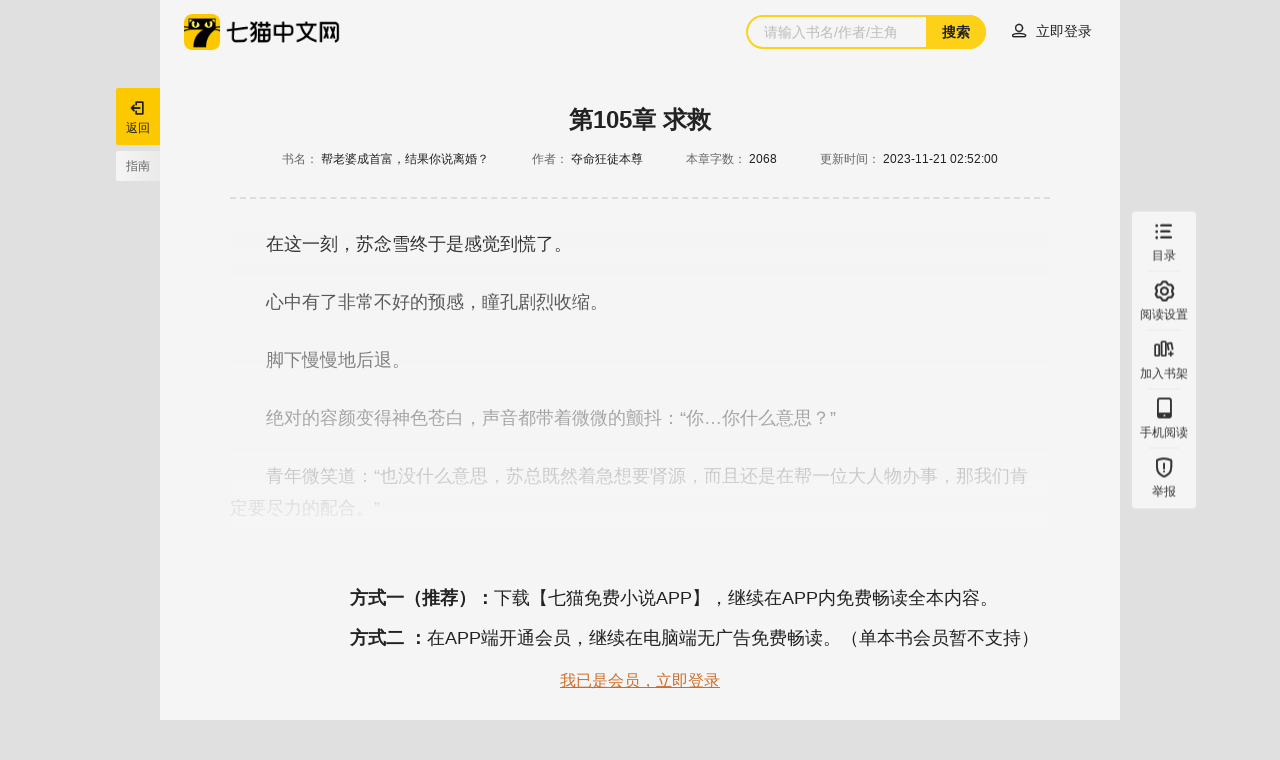

--- FILE ---
content_type: text/html; charset=utf-8
request_url: https://www.qimao.com/shuku/1758789-17005068620105/
body_size: 7118
content:
<!doctype html>
<html data-n-head-ssr>
  <head >
    <title>第105章  求救夺命狂徒本尊最新章节-免费小说-全文免费阅读-夺命狂徒本尊作品-小说大全-七猫免费小说-七猫中文网</title><meta data-n-head="ssr" http-equiv="X-UA-Compatible" content="IE=edge"><meta data-n-head="ssr" name="renderer" content="webkit"><meta data-n-head="ssr" name="viewport" content="viewport-fit=cover"><meta data-n-head="ssr" name="format-detection" content="telephone=no,email=no"><meta data-n-head="ssr" name="wap-font-scale" content="no"><meta data-n-head="ssr" data-hid="keywords" name="keywords" content="七猫,七猫中文网,七猫免费小说,阅读王,小说,免费小说,小说全本,小说全本下载,小说大全,好看的小说,全本免费小说,小说排行榜"><meta data-n-head="ssr" data-hid="description" name="description" content="七猫中文网（免费小说大全）与国内各大小说站合作，七猫免费小说为小说爱好者提供更多更全的各类免费小说上百万本授权小说，想看夺命狂徒本尊（作者）所著帮老婆成首富，结果你说离婚？小说作品，现在下载七猫免费小说app即可免费阅读！七猫中文网只有想不到，没有找不到！"><meta data-n-head="ssr" name="keywords" content="《帮老婆成首富，结果你说离婚？》,《帮老婆成首富，结果你说离婚？》最新章节,《帮老婆成首富，结果你说离婚？》全文阅读,《帮老婆成首富，结果你说离婚？》下载app免费阅读，夺命狂徒本尊小说《帮老婆成首富，结果你说离婚？》，《帮老婆成首富，结果你说离婚？》全本免费下载"><link data-n-head="ssr" data-hid="icon" rel="icon" type="image/x-icon" href="https://cdn-front.qimao.com/global/static/images/favicon2022.ico"><script data-n-head="ssr" src="https://cdn-front-global.wtzw.com/plugins/css-vars-ponyfill/2.4.7/index.js"></script><link rel="preload" href="https://cdn-front.qimao.com/qimao/pc/js/6e96668.js" as="script"><link rel="preload" href="https://cdn-front.qimao.com/qimao/pc/js/8c842cb.js" as="script"><link rel="preload" href="https://cdn-front.qimao.com/qimao/pc/js/80edc0d.js" as="script"><link rel="preload" href="https://cdn-front.qimao.com/qimao/pc/css/0bd6068.css" as="style"><link rel="preload" href="https://cdn-front.qimao.com/qimao/pc/js/fe33a52.js" as="script"><link rel="preload" href="https://cdn-front.qimao.com/qimao/pc/css/d108ed6.css" as="style"><link rel="preload" href="https://cdn-front.qimao.com/qimao/pc/js/0d0d4a8.js" as="script"><link rel="preload" href="https://cdn-front.qimao.com/qimao/pc/css/0dc3f85.css" as="style"><link rel="preload" href="https://cdn-front.qimao.com/qimao/pc/js/41d2591.js" as="script"><link rel="preload" href="https://cdn-front.qimao.com/qimao/pc/css/e9ff2b8.css" as="style"><link rel="preload" href="https://cdn-front.qimao.com/qimao/pc/js/d336f30.js" as="script"><link rel="preload" href="https://cdn-front.qimao.com/qimao/pc/css/8edd229.css" as="style"><link rel="preload" href="https://cdn-front.qimao.com/qimao/pc/js/8cdd6b0.js" as="script"><link rel="preload" href="https://cdn-front.qimao.com/qimao/pc/css/a0dda68.css" as="style"><link rel="preload" href="https://cdn-front.qimao.com/qimao/pc/js/ac1d18b.js" as="script"><link rel="stylesheet" href="https://cdn-front.qimao.com/qimao/pc/css/0bd6068.css"><link rel="stylesheet" href="https://cdn-front.qimao.com/qimao/pc/css/d108ed6.css"><link rel="stylesheet" href="https://cdn-front.qimao.com/qimao/pc/css/0dc3f85.css"><link rel="stylesheet" href="https://cdn-front.qimao.com/qimao/pc/css/e9ff2b8.css"><link rel="stylesheet" href="https://cdn-front.qimao.com/qimao/pc/css/8edd229.css"><link rel="stylesheet" href="https://cdn-front.qimao.com/qimao/pc/css/a0dda68.css">
  </head>
  <body >
    <div data-server-rendered="true" id="__nuxt"><div id="__layout"><div data-theme="default" class="reader-layout-theme" data-v-2ffd82d4><div class="wrapper reader reader-layout-theme" data-v-2ffd82d4><div class="reader-header" data-v-6c95c2d4 data-v-2ffd82d4><div class="reader-header-con" data-v-6c95c2d4><div class="left-col" data-v-6c95c2d4><a href="/" class="a-logo" data-v-6c95c2d4><img src="https://cdn-front.qimao.com/qimao/pc/img/header/logo.d026f02.png" width="156" height="36" alt="七猫中文网" data-v-6c95c2d4></a></div> <div class="right-col clearfix" data-v-6c95c2d4><div class="search" data-v-6c95c2d4><div class="qm-search qm-search-type-3" data-v-31522e0e data-v-6c95c2d4><span class="s-input" data-v-31522e0e><input type="text" placeholder="请输入书名/作者/主角" value="" data-v-31522e0e> <!----> <a href="javascript:void(0);" class="a-search-btn" data-v-31522e0e>搜索</a></span></div></div> <div class="user" data-v-6c95c2d4><div class="qm-user-avator with-theme" data-v-116f2666 data-v-6c95c2d4><div class="login-btn" data-v-116f2666><a href="/login?redirect=/shuku/1758789-17005068620105/" data-v-116f2666><i class="iconfont" data-v-116f2666></i> <span class="login-txt" data-v-116f2666>立即登录</span></a></div></div></div></div></div> <div class="reader-header-space" data-v-6c95c2d4></div></div> <!----> <div class="main" data-v-2ffd82d4><div class="shuku-page" data-v-2ffd82d4><div><div data-fetch-key="data-v-200108a4:0" class="chapter-detail" data-v-200108a4><ul class="reader-fixed-left" data-v-b5fc2672 data-v-200108a4><li class="go-back" data-v-b5fc2672><a href="javascript:void(0)" class="reader-fixed-left-link" data-v-b5fc2672><i class="iconfont" data-v-b5fc2672></i> <span class="title" data-v-b5fc2672>返回</span></a></li> <li class="reader-guide" data-v-b5fc2672><a href="javascript:void(0)" class="reader-fixed-left-link" data-v-b5fc2672><span class="title" data-v-b5fc2672>指南</span></a></li></ul> <div class="qm-pop reader-guide" style="display:none;" data-v-44d0399c data-v-44d0399c data-v-1779c920 data-v-200108a4><div class="qm-pop-mask" data-v-44d0399c></div> <div class="qm-pop-mod w-500" data-v-44d0399c><i class="iconfont qm-pop-close-btn" data-v-44d0399c></i> <div class="qm-pop-mod-th" data-v-44d0399c><span class="s-tit center" data-v-44d0399c>快捷键指南</span></div> <div class="qm-pop-mod-tb" data-v-44d0399c><div class="guide-tb clearfix" data-v-1779c920><dl class="guide-item w-56 left" data-v-1779c920><dt class="txt" data-v-1779c920>全屏模式</dt> <dd data-v-1779c920><i class="icon-key-f11" data-v-1779c920></i></dd></dl> <dl class="guide-item w-108 left" data-v-1779c920><dt class="txt" data-v-1779c920>上下移动</dt> <dd data-v-1779c920><i class="icon-key-up" data-v-1779c920></i> <i class="icon-key-down" data-v-1779c920></i></dd></dl> <dl class="guide-item w-108 right" data-v-1779c920><dt class="txt" data-v-1779c920>换章</dt> <dd data-v-1779c920><i class="icon-key-left" data-v-1779c920></i> <i class="icon-key-right" data-v-1779c920></i></dd></dl></div></div> <div class="qm-pop-mod-tf" data-v-44d0399c><a href="javascript:void(0);" target="" class="qm-btn inline-block important large radius" data-v-41e2fa47 data-v-1779c920>
        知道了
    </a></div></div></div> <div class="qm-pop" style="display:none;" data-v-44d0399c data-v-44d0399c data-v-200108a4><div class="qm-pop-mask" data-v-44d0399c></div> <div class="qm-pop-mod w-550" data-v-44d0399c><i class="iconfont qm-pop-close-btn" data-v-44d0399c></i> <div class="qm-pop-mod-th" data-v-44d0399c><span class="s-tit" data-v-44d0399c>举报</span></div> <div class="qm-pop-mod-tb" data-v-44d0399c><div><ul labelWidth="90px" class="qm-form pt-30 lh-44" data-v-54e45362><li class="qm-form-item clearfix" data-v-b25121d8><span class="label" style="width:90px;" data-v-b25121d8><em class="em-must" data-v-b25121d8>*</em>
        举报类型
        </span> <div class="item" style="margin-left:90px;" data-v-b25121d8><div class="qm-select middle" data-v-1fc8509c><span class="qm-select-label" data-v-1fc8509c><em class="placeholder" data-v-1fc8509c>请选择</em></span> <ul class="qm-select-list" style="display:none;" data-v-1fc8509c></ul></div></div></li> <li class="qm-form-item clearfix" data-v-b25121d8><span class="label" style="width:90px;" data-v-b25121d8><em class="em-must" data-v-b25121d8>*</em>
        章节链接
        </span> <div class="item" style="margin-left:90px;" data-v-b25121d8><div class="qm-input middle" data-v-80115cbc><div class="qm-input-con" data-v-80115cbc><textarea resize="none" data-v-80115cbc></textarea></div>  <!----></div></div></li> <li class="qm-form-item clearfix" data-v-b25121d8><span class="label" style="width:90px;" data-v-b25121d8><em class="em-must" data-v-b25121d8>*</em>
        举报内容
        </span> <div class="item" style="margin-left:90px;" data-v-b25121d8><div class="qm-input middle" data-v-80115cbc><div class="qm-input-con" data-v-80115cbc><textarea resize="none" data-v-80115cbc></textarea></div>  <!----></div></div></li> <li class="qm-form-item clearfix" data-v-b25121d8><span class="label" style="width:90px;" data-v-b25121d8><!---->
        联系方式
        </span> <div class="item" style="margin-left:90px;" data-v-b25121d8><div class="qm-input middle" data-v-80115cbc><div class="qm-input-con" data-v-80115cbc><input maxlength="" minlength="minlength" type="text" value="" data-v-80115cbc> <!----> <span class="qm-input-placeholder" data-v-80115cbc>请输入</span></div>  <!----></div></div></li> <li class="qm-form-item clearfix" data-v-b25121d8><span class="label" style="width:90px;" data-v-b25121d8><!---->
        举报电话
        </span> <div class="item" style="margin-left:90px;" data-v-b25121d8><span class="s-tit" data-v-b25121d8>400-855-9290（周一到周五 9:00-18:00）</span></div></li></ul></div></div> <div class="qm-pop-mod-tf" data-v-44d0399c><a href="javascript:void(0);" target="" class="qm-btn inline-block important large radius" data-v-41e2fa47 data-v-44d0399c>提交</a> <!----></div></div></div> <div class="chapter-detail-wrap reader-box" data-v-e0864cb2 data-v-200108a4><div class="chapter-detail-wrap-info" data-v-e0864cb2><h2 class="chapter-title" data-v-e0864cb2>第105章  求救</h2> <dl class="chapter-tips" data-v-e0864cb2><dt data-v-e0864cb2>书名：</dt> <dd data-v-e0864cb2>帮老婆成首富，结果你说离婚？</dd> <dt data-v-e0864cb2>作者：</dt> <dd data-v-e0864cb2>夺命狂徒本尊</dd> <dt data-v-e0864cb2>本章字数：</dt> <dd data-v-e0864cb2>2068</dd> <dt data-v-e0864cb2>更新时间：</dt> <dd data-v-e0864cb2>2023-11-21 02:52:00</dd></dl></div> <div class="chapter-detail-wrap-content" data-v-e0864cb2><div data-v-e0864cb2 data-v-200108a4><div class="chapter-detail-article" data-v-4ffb750e data-v-200108a4><div class="qm-canvas-txt" data-v-7210dde1 data-v-4ffb750e></div></div></div> <!----> <div class="reader-footer" data-v-e0864cb2 data-v-200108a4><a href="/shuku/1758789-17005062600104/" target="book_1758789" class="qm-btn inline-block default large" data-v-41e2fa47 data-v-200108a4>上一章</a> <a href="/shuku/1758789-17005932620106/" target="book_1758789" class="qm-btn inline-block important large" data-v-41e2fa47 data-v-200108a4>下一章</a></div></div></div> <ul class="qm-fixed-right middle type-3" data-v-754474f8 data-v-200108a4><li class="qm-fixed-right-item click catalog" data-v-754474f8><div class="qm-fixed-right-extend" style="display:none;" data-v-754474f8><div class="qm-fixed-right-extend-con catalog" data-v-754474f8><i class="iconfont qm-fixed-right-extend-con-close-btn" data-v-754474f8></i> <!----></div></div> <a href="javascript:void(0)" class="qm-fixed-right-link" data-v-754474f8><i class="iconfont" data-v-754474f8>&#xe640;</i> <span class="s-tit" data-v-754474f8>目录</span> <!----></a></li><li class="qm-fixed-right-item click reader-set" data-v-754474f8><div class="qm-fixed-right-extend" style="display:none;" data-v-754474f8><div class="qm-fixed-right-extend-con reader-set" data-v-754474f8><i class="iconfont qm-fixed-right-extend-con-close-btn" data-v-754474f8></i> <div class="qm-mod reader-setting default" data-v-bc532ab8 data-v-e2caa4c8 data-v-200108a4><div class="qm-mod-th" data-v-bc532ab8><div class="s-tit" data-v-bc532ab8>阅读设置</div> <div class="th-btns" data-v-bc532ab8 data-v-e2caa4c8><a href="javascript:void(0);" target="" class="qm-btn btn important small radius" data-v-41e2fa47 data-v-e2caa4c8>恢复默认</a></div></div> <div class="qm-mod-tb" data-v-bc532ab8><div data-v-bc532ab8 data-v-e2caa4c8><ul class="reader-setting-list" data-v-bc532ab8 data-v-e2caa4c8><li class="reader-setting-list-item clearfix" data-v-bc532ab8 data-v-e2caa4c8><dt data-v-bc532ab8 data-v-e2caa4c8>阅读背景：</dt> <dd data-v-bc532ab8 data-v-e2caa4c8><ul class="theme-list clearfix" data-v-bc532ab8 data-v-e2caa4c8><li class="theme-list-item default active" data-v-bc532ab8 data-v-e2caa4c8><i class="iconfont active-icon" data-v-bc532ab8 data-v-e2caa4c8></i></li><li class="theme-list-item blue" data-v-bc532ab8 data-v-e2caa4c8><!----></li><li class="theme-list-item yellow" data-v-bc532ab8 data-v-e2caa4c8><!----></li><li class="theme-list-item green" data-v-bc532ab8 data-v-e2caa4c8><!----></li><li class="theme-list-item red" data-v-bc532ab8 data-v-e2caa4c8><!----></li><li class="theme-list-item dark" data-v-bc532ab8 data-v-e2caa4c8><!----></li></ul></dd></li> <li class="reader-setting-list-item" data-v-bc532ab8 data-v-e2caa4c8><dt data-v-bc532ab8 data-v-e2caa4c8>字体大小：</dt> <dd data-v-bc532ab8 data-v-e2caa4c8><div class="fonst-size-set clearfix" data-v-bc532ab8 data-v-e2caa4c8><span class="minus" data-v-bc532ab8 data-v-e2caa4c8>
                            A-
                        </span> <span class="value" data-v-bc532ab8 data-v-e2caa4c8>18</span> <span class="add" data-v-bc532ab8 data-v-e2caa4c8>
                            A+
                        </span></div></dd></li> <li class="reader-setting-list-item" data-v-bc532ab8 data-v-e2caa4c8><dt data-v-bc532ab8 data-v-e2caa4c8>正文字体：</dt> <dd class="font-family-set" data-v-bc532ab8 data-v-e2caa4c8><span class="font-family-set-item active" data-v-bc532ab8 data-v-e2caa4c8>
                        系统
                        </span><span class="font-family-set-item" data-v-bc532ab8 data-v-e2caa4c8>
                        宋体
                        </span></dd></li></ul></div></div></div></div></div> <a href="javascript:void(0)" class="qm-fixed-right-link" data-v-754474f8><i class="iconfont" data-v-754474f8>&#xe644;</i> <span class="s-tit" data-v-754474f8>阅读设置</span> <!----></a></li><li class="qm-fixed-right-item" data-v-754474f8><!----> <a href="javascript:void(0)" class="qm-fixed-right-link" data-v-754474f8><i class="iconfont" data-v-754474f8>&#xe642;</i> <span class="s-tit" data-v-754474f8>加入书架</span> <!----></a></li><li class="qm-fixed-right-item click reader-phone" data-v-754474f8><div class="qm-fixed-right-extend" style="display:none;" data-v-754474f8><div class="qm-fixed-right-extend-con reader-phone" data-v-754474f8><!----> <div class="reader-qrcode" data-v-4a8e7efa data-v-200108a4><img src="https://cdn-front.qimao.com/qimao/pc/img/reader/reader_download_code.735f389.png" width="218px" height="200px" data-v-4a8e7efa></div></div></div> <a href="javascript:void(0)" class="qm-fixed-right-link" data-v-754474f8><i class="iconfont" data-v-754474f8>&#xe63f;</i> <span class="s-tit" data-v-754474f8>手机阅读</span> <!----></a></li><li class="qm-fixed-right-item reader-report" data-v-754474f8><div class="qm-fixed-right-extend" style="display:none;" data-v-754474f8><div class="qm-fixed-right-extend-con reader-report" data-v-754474f8><!----> </div></div> <a href="javascript:void(0)" class="qm-fixed-right-link" data-v-754474f8><i class="iconfont" data-v-754474f8>&#xe641;</i> <span class="s-tit" data-v-754474f8>举报</span> <!----></a></li></ul> <!----></div></div></div></div></div> <div class="qm-pop login-success-pop" style="display:none;" data-v-44d0399c data-v-44d0399c data-v-0d7eba43 data-v-2ffd82d4><div class="qm-pop-mask" data-v-44d0399c></div> <div class="qm-pop-mod w-400" data-v-44d0399c><i class="iconfont qm-pop-close-btn" data-v-44d0399c></i> <div class="qm-pop-mod-th" data-v-44d0399c><span class="s-tit" data-v-44d0399c>新人注册</span></div> <div class="qm-pop-mod-tb" data-v-44d0399c><div class="txt" data-v-0d7eba43><span class="s-des" data-v-0d7eba43>现可免费阅读全站小说，扫描下方二维码，下载七猫免费小说APP，更多新人福利等着你！</span> <div class="qr-code" data-v-0d7eba43><img alt="七猫免费小说app" width="140" height="140" data-v-0d7eba43> <em data-v-0d7eba43>下载七猫免费小说APP</em></div></div></div> <!----></div></div></div></div></div><script>window.__NUXT__=(function(a,b,c,d,e,f,g,h,i,j,k,l,m,n,o,p,q,r,s,t,u,v,w,x,y,z,A,B,C,D,E,F,G,H,I,J,K,L,M,N,O,P,Q,R,S,T,U,V,W,X,Y,Z,_){return {layout:"reader",data:[{isBookDetail:b,isCategory:b,isReaderWrapper:d,bookId:f,chapterId:B}],fetch:{"data-v-200108a4:0":{historyBookIds:[],historyBookData:{},catalogVisible:b,reportPopData:{visible:b,title:G},inBookshelf:b,bookshelfData:{},recommendBookId:a,fixedRightData:[{id:c,icon:"&#xe640;",title:"目录",href:a,extend:{eventType:C,show:b,slotName:"catalog",noScroll:d}},{id:k,icon:"&#xe644;",title:"阅读设置",href:a,extend:{eventType:C,show:b,slotName:"reader-set"}},{id:"5",icon:"&#xe642;",title:"加入书架",extend:{status:a}},{id:l,icon:"&#xe63f;",title:"手机阅读",extend:{eventType:C,show:b,slotName:"reader-phone",hideClose:d}},{id:m,icon:"&#xe641;",title:G,extend:{show:b,slotName:"reader-report"}}]}},error:D,state:{userInfo:{},reader:{themesArr:[n,"blue","yellow","green","red","dark"],theme:n,fontSize:"18",fontFamily:a,hasSetThemeServer:b,chaptersCatalogList:[],currentBookId:f,currentChapterId:B,bookInfo:{title:E,author:F,chapterTitle:H},showReaderLimit:b,limitScroll:b},smcaptchaStatus:b,themeStyle:{"default-wrapper-bg":"#e0e0e0","default-first-color":"#222","default-second-color":"#666","default-third-color":"#999","default-content-bg":"#f5f5f5","default-dash-line-color":I,"default-cover-outline-color":I,"default-btn-bg-color":"linear-gradient(270deg,#eaeaea,#f5f5f5)","default-mask-bg-color":"linear-gradient(180deg,rgba(254,242,242,0),#f5f5f5)","blue-wrapper-bg":J,"blue-first-color":"#131a1e","blue-second-color":"#5b6265","blue-third-color":"#93999d","blue-content-bg":"#f5f8fb","blue-dash-line-color":J,"blue-cover-outline-color":"#dcdee1","blue-btn-bg-color":"linear-gradient(270deg,#e6eaef,#f5f8fb)","blue-mask-bg-color":"linear-gradient(180deg,rgba(254,242,242,0),#f5f8fb)","#ff0-wrapper-bg":"#e3d9bc","#ff0-first-color":"#413b2a","#ff0-second-color":"#6e6a5f","#ff0-third-color":"#949289","#ff0-content-bg":"#f4f1e9","#ff0-dash-line-color":"#e1dcd3","#ff0-cover-outline-color":"#e7e3d8","#ff0-btn-bg-color":"linear-gradient(270deg,#e9e5da,#f4f1e9)","#ff0-mask-bg-color":"linear-gradient(180deg,rgba(254,242,242,0),#f4f1e9)","green-wrapper-bg":"#ddebd6","green-first-color":"#394434","green-second-color":"#62695f","green-third-color":"#90978c","green-content-bg":"#f5faf2","green-dash-line-color":"#dce0d9","green-cover-outline-color":"#e3ecde","green-btn-bg-color":"linear-gradient(270deg,#ecf9e5,#f0f8eb)","green-mask-bg-color":"linear-gradient(180deg,rgba(254,242,242,0),#f5faf2)","red-wrapper-bg":"#f3d8d8","red-first-color":"#453030","red-second-color":"#675656","red-third-color":"#a79696","red-content-bg":"#fef2f2","red-dash-line-color":"#e4d9d9","red-cover-outline-color":"#f0dfdf","red-btn-bg-color":"linear-gradient(270deg,#f1dfdf,#fef2f2)","red-mask-bg-color":"linear-gradient(180deg,rgba(254,242,242,0),#fef2f2)","dark-wrapper-bg":"#242121","dark-first-color":"#ccc","dark-second-color":K,"dark-third-color":K,"dark-content-bg":"#353535","dark-dash-line-color":"#494949","dark-cover-outline-color":"#464646","dark-btn-bg-color":"linear-gradient(270deg,#2d2d2d,#353535)","dark-mask-bg-color":"linear-gradient(180deg,rgba(53,53,53,0),#353535)"},readerChapterInfo:{nextChapter:{book_id:f,chapter_id:"17005932620106",is_final:o,is_vip:c,is_over:c},prevChapter:{book_id:f,chapter_id:"17005062600104",is_final:o,is_vip:c,is_over:c},chapterInfo:{book_id:f,book_title:E,author:F,chapter_id:B,words:"2068",title:H,update_time:"2023-11-21 02:52:00",is_final:o,is_vip:c,is_over:c,index:"105"},bookSummary:{page_offset:a,alias_title:a,author:F,book_title:E,intro:"平凡的林枫被老婆联合外人，打成残疾，推下山崖。\n三年后，他强势回归，手刃仇人，夺回所有属于林枫的一切。\n前妻全家悔不当初，集体滑跪！",latest_chapter_title:"第244章  彻底结束",words_num:"503293",add_type:a,status:c,image_link:"https:\u002F\u002Fcdn.qimao.com\u002Fbookimg\u002Fzww\u002Fupload\u002FreaderCover\u002F472\u002F1414384_360x480.jpg?time=1697797245",book_id:f,is_up:c,is_sign:c,source_id:"14",is_over:c,group_name:a,chapter_ver:a,latest_read_chapter_name:a,latest_read_chapter_id:a,up_status:c},isLoginStatus:o,chapterData:"[base64]J9JaNCHpNRrXVt1v6wUtFIZhPzUMKlbi",showDom:b},recommendBookInfo:{},indexBannerList:[],paihang:{pathNameMap:{hot:{name:p,rank_type:c,date_rule:g,month_rule:h,is_show:d,date_type:[e,i],txt:j},new:{name:q,rank_type:k,date_rule:g,month_rule:h,is_show:d,date_type:[e,i],txt:j,rule_info_girl:L,rule_info:M},over:{name:r,rank_type:l,date_rule:g,month_rule:h,is_show:d,date_type:[e,i],txt:j},collect:{rank_type:m,name:s,date_rule:N,is_show:d,date_type:[e],txt:t},update:{rank_type:u,name:v,date_rule:O,is_show:d,date_type:[e],txt:t}},defaultPath:a,currentMenuInfo:{},menuList:[{rank_type:n,path:a,name:P,child:[{rank_type:c,name:p,path:w},{rank_type:k,name:q,path:x},{rank_type:l,name:r,path:y},{rank_type:m,name:s,path:z},{rank_type:u,name:v,path:A}]}],paramsRankArr:[Q,R,w,x,y,z,S,A]},book:{bookShelfHistoryData:{},bookChapterList:[]},common:{editorList:{female:[],male:[]},hasGetUserInfoStatus:b,commonFixedRightNeedOffset:b,bookRelatedInfo:{authorDetail:{},bookDetail:{},extraConfig:{},authorOtherBook:[],bookIntroData:{},recommendBook:[]},welfarePoliceYearArr:[T],commonConfig:{partner_list:[],author_level_pic:{},right_tab:[]},isIEBrowser:b,isCloseReader:b,isCloseReaderText:U,webviewData:{project:"qimao",visibilityState:V,referer:{url:a,project:a},width:W,system:"macos",client:"chrome",version:D,type:X}},zhengwen:{title:a,activityGlobalType:a,activityGlobalTypeList:{"1":Y,"2":Z}},modules:{book:{bookShelfHistoryData:{},bookChapterList:[]},common:{editorList:{female:[],male:[]},hasGetUserInfoStatus:b,commonFixedRightNeedOffset:b,bookRelatedInfo:{authorDetail:{},bookDetail:{},extraConfig:{},authorOtherBook:[],bookIntroData:{},recommendBook:[]},welfarePoliceYearArr:[T],commonConfig:{partner_list:[],author_level_pic:{},right_tab:[]},isIEBrowser:b,isCloseReader:b,isCloseReaderText:U,webviewData:{project:a,visibilityState:V,referer:{url:a,project:a},width:W,system:a,client:a,version:D,type:X}},paihang:{pathNameMap:{hot:{name:p,rank_type:c,date_rule:g,month_rule:h,is_show:d,date_type:[e,i],txt:j},new:{name:q,rank_type:k,date_rule:g,month_rule:h,is_show:d,date_type:[e,i],txt:j,rule_info_girl:L,rule_info:M},over:{name:r,rank_type:l,date_rule:g,month_rule:h,is_show:d,date_type:[e,i],txt:j},collect:{rank_type:m,name:s,date_rule:N,is_show:d,date_type:[e],txt:t},update:{rank_type:u,name:v,date_rule:O,is_show:d,date_type:[e],txt:t}},defaultPath:a,currentMenuInfo:{},menuList:[{rank_type:n,path:a,name:P,child:[{rank_type:c,name:p,path:w},{rank_type:k,name:q,path:x},{rank_type:l,name:r,path:y},{rank_type:m,name:s,path:z},{rank_type:u,name:v,path:A}]}],paramsRankArr:[Q,R,w,x,y,z,S,A]},zhengwen:{title:a,activityGlobalType:a,activityGlobalTypeList:{"1":Y,"2":Z}}}},serverRendered:d,routePath:"\u002Fshuku\u002F1758789-17005068620105\u002F",config:{_app:{basePath:_,assetsPath:_,cdnURL:"https:\u002F\u002Fcdn-front.qimao.com\u002Fqimao\u002Fpc\u002F"}}}}("",false,"1",true,1,"1758789","基于昨日书籍热度排行","书籍热度排行",2,"热度","2","3","4","default","0","大热榜","新书榜","完结榜","收藏榜","名","6","更新榜","hot","new","over","collect","update","17005068620105","click",null,"帮老婆成首富，结果你说离婚？","夺命狂徒本尊","举报","第105章  求救","#ddd","#cfd9e0","#747474","女生新书：总字数低于50万，且每天更新的七猫原创作品。","男生新书：总字数低于50万，且每天更新的七猫原创作品。","基于书籍收藏总数排行","基于书籍30天内的更新总字数排行","热门作品排行","top","leap","search","2025","推荐您下载【七猫免费小说App】，免费畅读全本","visible",0,"pc","大型征文","快闪征文","\u002F"));</script><script src="https://cdn-front.qimao.com/qimao/pc/js/6e96668.js" defer></script><script src="https://cdn-front.qimao.com/qimao/pc/js/0d0d4a8.js" defer></script><script src="https://cdn-front.qimao.com/qimao/pc/js/41d2591.js" defer></script><script src="https://cdn-front.qimao.com/qimao/pc/js/d336f30.js" defer></script><script src="https://cdn-front.qimao.com/qimao/pc/js/8cdd6b0.js" defer></script><script src="https://cdn-front.qimao.com/qimao/pc/js/ac1d18b.js" defer></script><script src="https://cdn-front.qimao.com/qimao/pc/js/8c842cb.js" defer></script><script src="https://cdn-front.qimao.com/qimao/pc/js/80edc0d.js" defer></script><script src="https://cdn-front.qimao.com/qimao/pc/js/fe33a52.js" defer></script>
  </body>
</html>


--- FILE ---
content_type: text/css; charset=utf-8
request_url: https://cdn-front.qimao.com/qimao/pc/css/8edd229.css
body_size: 3813
content:
.reader-layout-theme[data-theme=default][data-v-504a0121],.reader-layout-theme[data-theme=default] body[data-v-504a0121],html[data-theme=default][data-v-504a0121],html[data-theme=default] body[data-v-504a0121]{background-color:#e0e0e0}.reader-layout-theme[data-theme=blue][data-v-504a0121],.reader-layout-theme[data-theme=blue] body[data-v-504a0121],html[data-theme=blue][data-v-504a0121],html[data-theme=blue] body[data-v-504a0121]{background-color:#cfd9e0}.reader-layout-theme[data-theme=yellow][data-v-504a0121],.reader-layout-theme[data-theme=yellow] body[data-v-504a0121],html[data-theme=yellow][data-v-504a0121],html[data-theme=yellow] body[data-v-504a0121]{background-color:#e3d9bc}.reader-layout-theme[data-theme=green][data-v-504a0121],.reader-layout-theme[data-theme=green] body[data-v-504a0121],html[data-theme=green][data-v-504a0121],html[data-theme=green] body[data-v-504a0121]{background-color:#ddebd6}.reader-layout-theme[data-theme=red][data-v-504a0121],.reader-layout-theme[data-theme=red] body[data-v-504a0121],html[data-theme=red][data-v-504a0121],html[data-theme=red] body[data-v-504a0121]{background-color:#f3d8d8}.reader-layout-theme[data-theme=dark][data-v-504a0121],.reader-layout-theme[data-theme=dark] body[data-v-504a0121],html[data-theme=dark][data-v-504a0121],html[data-theme=dark] body[data-v-504a0121]{background-color:#242121}.wrapper.reader[data-v-504a0121]{-moz-user-select:none;-webkit-user-select:none;-ms-user-select:none;user-select:none}.wrapper.reader .qm-fixed-right-item.catalog .qm-fixed-right-extend[data-v-504a0121],.wrapper.reader .qm-fixed-right-item.catalog[data-v-504a0121]{position:static}.reader-layout-theme[data-theme=blue] .wrapper.reader .qm-pop .qm-pop-mod[data-v-504a0121],.reader-layout-theme[data-theme=default] .wrapper.reader .qm-pop .qm-pop-mod[data-v-504a0121],.reader-layout-theme[data-theme=green] .wrapper.reader .qm-pop .qm-pop-mod[data-v-504a0121],.reader-layout-theme[data-theme=red] .wrapper.reader .qm-pop .qm-pop-mod[data-v-504a0121],.reader-layout-theme[data-theme=yellow] .wrapper.reader .qm-pop .qm-pop-mod[data-v-504a0121]{background-color:#fff}.reader-layout-theme[data-theme=dark] .wrapper.reader .qm-pop .qm-pop-mod[data-v-504a0121]{background-color:#444}.reader-layout-theme[data-theme=blue] .wrapper.reader .qm-pop .qm-pop-mod-th span.s-tit[data-v-504a0121],.reader-layout-theme[data-theme=default] .wrapper.reader .qm-pop .qm-pop-mod-th span.s-tit[data-v-504a0121],.reader-layout-theme[data-theme=green] .wrapper.reader .qm-pop .qm-pop-mod-th span.s-tit[data-v-504a0121],.reader-layout-theme[data-theme=red] .wrapper.reader .qm-pop .qm-pop-mod-th span.s-tit[data-v-504a0121],.reader-layout-theme[data-theme=yellow] .wrapper.reader .qm-pop .qm-pop-mod-th span.s-tit[data-v-504a0121]{color:#222}.reader-layout-theme[data-theme=dark] .wrapper.reader .qm-pop .qm-pop-mod-th span.s-tit[data-v-504a0121]{color:#ccc}.reader-layout-theme[data-theme=blue] .wrapper.reader .qm-pop .qm-pop-mod-tb .qm-form-item .qm-input.middle input[data-v-504a0121],.reader-layout-theme[data-theme=blue] .wrapper.reader .qm-pop .qm-pop-mod-tb .qm-form-item .qm-input.middle textarea[data-v-504a0121],.reader-layout-theme[data-theme=blue] .wrapper.reader .qm-pop .qm-pop-mod-tb .qm-form-item .qm-select-label em[data-v-504a0121],.reader-layout-theme[data-theme=default] .wrapper.reader .qm-pop .qm-pop-mod-tb .qm-form-item .qm-input.middle input[data-v-504a0121],.reader-layout-theme[data-theme=default] .wrapper.reader .qm-pop .qm-pop-mod-tb .qm-form-item .qm-input.middle textarea[data-v-504a0121],.reader-layout-theme[data-theme=default] .wrapper.reader .qm-pop .qm-pop-mod-tb .qm-form-item .qm-select-label em[data-v-504a0121],.reader-layout-theme[data-theme=green] .wrapper.reader .qm-pop .qm-pop-mod-tb .qm-form-item .qm-input.middle input[data-v-504a0121],.reader-layout-theme[data-theme=green] .wrapper.reader .qm-pop .qm-pop-mod-tb .qm-form-item .qm-input.middle textarea[data-v-504a0121],.reader-layout-theme[data-theme=green] .wrapper.reader .qm-pop .qm-pop-mod-tb .qm-form-item .qm-select-label em[data-v-504a0121],.reader-layout-theme[data-theme=red] .wrapper.reader .qm-pop .qm-pop-mod-tb .qm-form-item .qm-input.middle input[data-v-504a0121],.reader-layout-theme[data-theme=red] .wrapper.reader .qm-pop .qm-pop-mod-tb .qm-form-item .qm-input.middle textarea[data-v-504a0121],.reader-layout-theme[data-theme=red] .wrapper.reader .qm-pop .qm-pop-mod-tb .qm-form-item .qm-select-label em[data-v-504a0121],.reader-layout-theme[data-theme=yellow] .wrapper.reader .qm-pop .qm-pop-mod-tb .qm-form-item .qm-input.middle input[data-v-504a0121],.reader-layout-theme[data-theme=yellow] .wrapper.reader .qm-pop .qm-pop-mod-tb .qm-form-item .qm-input.middle textarea[data-v-504a0121],.reader-layout-theme[data-theme=yellow] .wrapper.reader .qm-pop .qm-pop-mod-tb .qm-form-item .qm-select-label em[data-v-504a0121]{color:#222}.reader-layout-theme[data-theme=dark] .wrapper.reader .qm-pop .qm-pop-mod-tb .qm-form-item .qm-input.middle input[data-v-504a0121],.reader-layout-theme[data-theme=dark] .wrapper.reader .qm-pop .qm-pop-mod-tb .qm-form-item .qm-input.middle textarea[data-v-504a0121],.reader-layout-theme[data-theme=dark] .wrapper.reader .qm-pop .qm-pop-mod-tb .qm-form-item .qm-select-label em[data-v-504a0121]{color:#ccc}.reader-layout-theme[data-theme=blue] .wrapper.reader .qm-pop .qm-pop-mod-tb .qm-form-item .label[data-v-504a0121],.reader-layout-theme[data-theme=default] .wrapper.reader .qm-pop .qm-pop-mod-tb .qm-form-item .label[data-v-504a0121],.reader-layout-theme[data-theme=green] .wrapper.reader .qm-pop .qm-pop-mod-tb .qm-form-item .label[data-v-504a0121],.reader-layout-theme[data-theme=red] .wrapper.reader .qm-pop .qm-pop-mod-tb .qm-form-item .label[data-v-504a0121],.reader-layout-theme[data-theme=yellow] .wrapper.reader .qm-pop .qm-pop-mod-tb .qm-form-item .label[data-v-504a0121]{color:#666}.reader-layout-theme[data-theme=dark] .wrapper.reader .qm-pop .qm-pop-mod-tb .qm-form-item .label[data-v-504a0121]{color:#999}.wrapper.reader .qm-pop .qm-pop-mod-tb .qm-form-item .qm-input[data-v-504a0121],.wrapper.reader .qm-pop .qm-pop-mod-tb .qm-form-item .qm-select-label[data-v-504a0121]{background-color:rgba(0,0,0,0)}.reader-layout-theme[data-theme=blue] .wrapper.reader .qm-pop .qm-pop-mod-tb .qm-form-item .qm-input[data-v-504a0121],.reader-layout-theme[data-theme=blue] .wrapper.reader .qm-pop .qm-pop-mod-tb .qm-form-item .qm-select-label[data-v-504a0121],.reader-layout-theme[data-theme=default] .wrapper.reader .qm-pop .qm-pop-mod-tb .qm-form-item .qm-input[data-v-504a0121],.reader-layout-theme[data-theme=default] .wrapper.reader .qm-pop .qm-pop-mod-tb .qm-form-item .qm-select-label[data-v-504a0121],.reader-layout-theme[data-theme=green] .wrapper.reader .qm-pop .qm-pop-mod-tb .qm-form-item .qm-input[data-v-504a0121],.reader-layout-theme[data-theme=green] .wrapper.reader .qm-pop .qm-pop-mod-tb .qm-form-item .qm-select-label[data-v-504a0121],.reader-layout-theme[data-theme=red] .wrapper.reader .qm-pop .qm-pop-mod-tb .qm-form-item .qm-input[data-v-504a0121],.reader-layout-theme[data-theme=red] .wrapper.reader .qm-pop .qm-pop-mod-tb .qm-form-item .qm-select-label[data-v-504a0121],.reader-layout-theme[data-theme=yellow] .wrapper.reader .qm-pop .qm-pop-mod-tb .qm-form-item .qm-input[data-v-504a0121],.reader-layout-theme[data-theme=yellow] .wrapper.reader .qm-pop .qm-pop-mod-tb .qm-form-item .qm-select-label[data-v-504a0121]{border-color:#ddd}.reader-layout-theme[data-theme=dark] .wrapper.reader .qm-pop .qm-pop-mod-tb .qm-form-item .qm-input[data-v-504a0121],.reader-layout-theme[data-theme=dark] .wrapper.reader .qm-pop .qm-pop-mod-tb .qm-form-item .qm-select-label[data-v-504a0121]{border-color:#666}.reader-layout-theme[data-theme=blue] .wrapper.reader .qm-pop .qm-pop-mod-tb .qm-form-item .s-tit[data-v-504a0121],.reader-layout-theme[data-theme=default] .wrapper.reader .qm-pop .qm-pop-mod-tb .qm-form-item .s-tit[data-v-504a0121],.reader-layout-theme[data-theme=green] .wrapper.reader .qm-pop .qm-pop-mod-tb .qm-form-item .s-tit[data-v-504a0121],.reader-layout-theme[data-theme=red] .wrapper.reader .qm-pop .qm-pop-mod-tb .qm-form-item .s-tit[data-v-504a0121],.reader-layout-theme[data-theme=yellow] .wrapper.reader .qm-pop .qm-pop-mod-tb .qm-form-item .s-tit[data-v-504a0121]{color:#222}.reader-layout-theme[data-theme=dark] .wrapper.reader .qm-pop .qm-pop-mod-tb .qm-form-item .s-tit[data-v-504a0121]{color:#ccc}.reader-layout-theme[data-theme=default] .wrapper.reader .qm-pop .qm-pop-mod-tb .qm-select-list[data-v-504a0121]{background-color:#f5f5f5;color:#666}.reader-layout-theme[data-theme=default] .wrapper.reader .qm-pop .qm-pop-mod-tb .qm-select-list .qm-select-option[data-v-504a0121]:hover{background-color:#ebebeb;color:#222}.reader-layout-theme[data-theme=blue] .wrapper.reader .qm-pop .qm-pop-mod-tb .qm-select-list[data-v-504a0121]{background-color:#f5f5f5;color:#666}.reader-layout-theme[data-theme=blue] .wrapper.reader .qm-pop .qm-pop-mod-tb .qm-select-list .qm-select-option[data-v-504a0121]:hover{background-color:#ebebeb;color:#222}.reader-layout-theme[data-theme=yellow] .wrapper.reader .qm-pop .qm-pop-mod-tb .qm-select-list[data-v-504a0121]{background-color:#f5f5f5;color:#666}.reader-layout-theme[data-theme=yellow] .wrapper.reader .qm-pop .qm-pop-mod-tb .qm-select-list .qm-select-option[data-v-504a0121]:hover{background-color:#ebebeb;color:#222}.reader-layout-theme[data-theme=green] .wrapper.reader .qm-pop .qm-pop-mod-tb .qm-select-list[data-v-504a0121]{background-color:#f5f5f5;color:#666}.reader-layout-theme[data-theme=green] .wrapper.reader .qm-pop .qm-pop-mod-tb .qm-select-list .qm-select-option[data-v-504a0121]:hover{background-color:#ebebeb;color:#222}.reader-layout-theme[data-theme=red] .wrapper.reader .qm-pop .qm-pop-mod-tb .qm-select-list[data-v-504a0121]{background-color:#f5f5f5;color:#666}.reader-layout-theme[data-theme=red] .wrapper.reader .qm-pop .qm-pop-mod-tb .qm-select-list .qm-select-option[data-v-504a0121]:hover{background-color:#ebebeb;color:#222}.reader-layout-theme[data-theme=dark] .wrapper.reader .qm-pop .qm-pop-mod-tb .qm-select-list[data-v-504a0121]{background-color:#353535;color:#999}.reader-layout-theme[data-theme=dark] .wrapper.reader .qm-pop .qm-pop-mod-tb .qm-select-list .qm-select-option[data-v-504a0121]:hover{background-color:#242121;color:#ccc}.wrapper.reader .qm-pop.reader-guide .qm-pop-mod-th span.s-tit[data-v-504a0121]{font-size:22px}[data-v-504a0121]:export{default-wrapper-bg:#e0e0e0;default-first-color:#222;default-second-color:#666;default-third-color:#999;default-content-bg:#f5f5f5;default-dash-line-color:#ddd;default-cover-outline-color:#ddd;default-btn-bg-color:linear-gradient(270deg,#eaeaea,#f5f5f5);default-mask-bg-color:linear-gradient(180deg,rgba(254,242,242,0),#f5f5f5);blue-wrapper-bg:#cfd9e0;blue-first-color:#131a1e;blue-second-color:#5b6265;blue-third-color:#93999d;blue-content-bg:#f5f8fb;blue-dash-line-color:#cfd9e0;blue-cover-outline-color:#dcdee1;blue-btn-bg-color:linear-gradient(270deg,#e6eaef,#f5f8fb);blue-mask-bg-color:linear-gradient(180deg,rgba(254,242,242,0),#f5f8fb);#ff0-wrapper-bg:#e3d9bc;#ff0-first-color:#413b2a;#ff0-second-color:#6e6a5f;#ff0-third-color:#949289;#ff0-content-bg:#f4f1e9;#ff0-dash-line-color:#e1dcd3;#ff0-cover-outline-color:#e7e3d8;#ff0-btn-bg-color:linear-gradient(270deg,#e9e5da,#f4f1e9);#ff0-mask-bg-color:linear-gradient(180deg,rgba(254,242,242,0),#f4f1e9);green-wrapper-bg:#ddebd6;green-first-color:#394434;green-second-color:#62695f;green-third-color:#90978c;green-content-bg:#f5faf2;green-dash-line-color:#dce0d9;green-cover-outline-color:#e3ecde;green-btn-bg-color:linear-gradient(270deg,#ecf9e5,#f0f8eb);green-mask-bg-color:linear-gradient(180deg,rgba(254,242,242,0),#f5faf2);red-wrapper-bg:#f3d8d8;red-first-color:#453030;red-second-color:#675656;red-third-color:#a79696;red-content-bg:#fef2f2;red-dash-line-color:#e4d9d9;red-cover-outline-color:#f0dfdf;red-btn-bg-color:linear-gradient(270deg,#f1dfdf,#fef2f2);red-mask-bg-color:linear-gradient(180deg,rgba(254,242,242,0),#fef2f2);dark-wrapper-bg:#242121;dark-first-color:#ccc;dark-second-color:#747474;dark-third-color:#747474;dark-content-bg:#353535;dark-dash-line-color:#494949;dark-cover-outline-color:#464646;dark-btn-bg-color:linear-gradient(270deg,#2d2d2d,#353535);dark-mask-bg-color:linear-gradient(180deg,rgba(53,53,53,0),#353535)}.cascader-radio-children[data-v-504a0121]{padding-top:8px;position:absolute;left:0}.cascader-radio-children.hidden[data-v-504a0121]{visibility:hidden;opacity:0;position:relative}.cascader-radio-children-list[data-v-504a0121]{width:calc(100% - 30px);background:#fff;border-radius:20px;display:-webkit-inline-box;display:-ms-inline-flexbox;display:inline-flex;-webkit-box-orient:horizontal;-webkit-box-direction:normal;-ms-flex-direction:row;flex-direction:row;-ms-flex-wrap:wrap;flex-wrap:wrap;padding:0 8px}.cascader-radio-children-btn[data-v-504a0121]{display:inline-block;font-size:12px;color:#666;height:32px;line-height:32px;margin-right:8px;padding:0 12px;cursor:pointer}.cascader-radio-children-btn.active[data-v-504a0121],.cascader-radio-children-btn[data-v-504a0121]:hover{color:#b04f08}.qm-cascader-radio-btn-group .cascader-radio-btn.active[data-v-6a9aba97]{background-image:-webkit-gradient(90deg,from(#ffe040 0),to(#fcc800 100%));background-image:-webkit-linear-gradient(90deg,#ffe040,#fcc800);background-image:-webkit-gradient(linear,left top,right top,from(#ffe040),to(#fcc800));background-image:-webkit-linear-gradient(left,#ffe040,#fcc800);background-image:linear-gradient(90deg,#ffe040,#fcc800);color:#222}.reader-layout-theme[data-theme=default][data-v-6a9aba97],.reader-layout-theme[data-theme=default] body[data-v-6a9aba97],html[data-theme=default][data-v-6a9aba97],html[data-theme=default] body[data-v-6a9aba97]{background-color:#e0e0e0}.reader-layout-theme[data-theme=blue][data-v-6a9aba97],.reader-layout-theme[data-theme=blue] body[data-v-6a9aba97],html[data-theme=blue][data-v-6a9aba97],html[data-theme=blue] body[data-v-6a9aba97]{background-color:#cfd9e0}.reader-layout-theme[data-theme=yellow][data-v-6a9aba97],.reader-layout-theme[data-theme=yellow] body[data-v-6a9aba97],html[data-theme=yellow][data-v-6a9aba97],html[data-theme=yellow] body[data-v-6a9aba97]{background-color:#e3d9bc}.reader-layout-theme[data-theme=green][data-v-6a9aba97],.reader-layout-theme[data-theme=green] body[data-v-6a9aba97],html[data-theme=green][data-v-6a9aba97],html[data-theme=green] body[data-v-6a9aba97]{background-color:#ddebd6}.reader-layout-theme[data-theme=red][data-v-6a9aba97],.reader-layout-theme[data-theme=red] body[data-v-6a9aba97],html[data-theme=red][data-v-6a9aba97],html[data-theme=red] body[data-v-6a9aba97]{background-color:#f3d8d8}.reader-layout-theme[data-theme=dark][data-v-6a9aba97],.reader-layout-theme[data-theme=dark] body[data-v-6a9aba97],html[data-theme=dark][data-v-6a9aba97],html[data-theme=dark] body[data-v-6a9aba97]{background-color:#242121}.wrapper.reader[data-v-6a9aba97]{-moz-user-select:none;-webkit-user-select:none;-ms-user-select:none;user-select:none}.wrapper.reader .qm-fixed-right-item.catalog .qm-fixed-right-extend[data-v-6a9aba97],.wrapper.reader .qm-fixed-right-item.catalog[data-v-6a9aba97]{position:static}.reader-layout-theme[data-theme=blue] .wrapper.reader .qm-pop .qm-pop-mod[data-v-6a9aba97],.reader-layout-theme[data-theme=default] .wrapper.reader .qm-pop .qm-pop-mod[data-v-6a9aba97],.reader-layout-theme[data-theme=green] .wrapper.reader .qm-pop .qm-pop-mod[data-v-6a9aba97],.reader-layout-theme[data-theme=red] .wrapper.reader .qm-pop .qm-pop-mod[data-v-6a9aba97],.reader-layout-theme[data-theme=yellow] .wrapper.reader .qm-pop .qm-pop-mod[data-v-6a9aba97]{background-color:#fff}.reader-layout-theme[data-theme=dark] .wrapper.reader .qm-pop .qm-pop-mod[data-v-6a9aba97]{background-color:#444}.reader-layout-theme[data-theme=blue] .wrapper.reader .qm-pop .qm-pop-mod-th span.s-tit[data-v-6a9aba97],.reader-layout-theme[data-theme=default] .wrapper.reader .qm-pop .qm-pop-mod-th span.s-tit[data-v-6a9aba97],.reader-layout-theme[data-theme=green] .wrapper.reader .qm-pop .qm-pop-mod-th span.s-tit[data-v-6a9aba97],.reader-layout-theme[data-theme=red] .wrapper.reader .qm-pop .qm-pop-mod-th span.s-tit[data-v-6a9aba97],.reader-layout-theme[data-theme=yellow] .wrapper.reader .qm-pop .qm-pop-mod-th span.s-tit[data-v-6a9aba97]{color:#222}.reader-layout-theme[data-theme=dark] .wrapper.reader .qm-pop .qm-pop-mod-th span.s-tit[data-v-6a9aba97]{color:#ccc}.reader-layout-theme[data-theme=blue] .wrapper.reader .qm-pop .qm-pop-mod-tb .qm-form-item .qm-input.middle input[data-v-6a9aba97],.reader-layout-theme[data-theme=blue] .wrapper.reader .qm-pop .qm-pop-mod-tb .qm-form-item .qm-input.middle textarea[data-v-6a9aba97],.reader-layout-theme[data-theme=blue] .wrapper.reader .qm-pop .qm-pop-mod-tb .qm-form-item .qm-select-label em[data-v-6a9aba97],.reader-layout-theme[data-theme=default] .wrapper.reader .qm-pop .qm-pop-mod-tb .qm-form-item .qm-input.middle input[data-v-6a9aba97],.reader-layout-theme[data-theme=default] .wrapper.reader .qm-pop .qm-pop-mod-tb .qm-form-item .qm-input.middle textarea[data-v-6a9aba97],.reader-layout-theme[data-theme=default] .wrapper.reader .qm-pop .qm-pop-mod-tb .qm-form-item .qm-select-label em[data-v-6a9aba97],.reader-layout-theme[data-theme=green] .wrapper.reader .qm-pop .qm-pop-mod-tb .qm-form-item .qm-input.middle input[data-v-6a9aba97],.reader-layout-theme[data-theme=green] .wrapper.reader .qm-pop .qm-pop-mod-tb .qm-form-item .qm-input.middle textarea[data-v-6a9aba97],.reader-layout-theme[data-theme=green] .wrapper.reader .qm-pop .qm-pop-mod-tb .qm-form-item .qm-select-label em[data-v-6a9aba97],.reader-layout-theme[data-theme=red] .wrapper.reader .qm-pop .qm-pop-mod-tb .qm-form-item .qm-input.middle input[data-v-6a9aba97],.reader-layout-theme[data-theme=red] .wrapper.reader .qm-pop .qm-pop-mod-tb .qm-form-item .qm-input.middle textarea[data-v-6a9aba97],.reader-layout-theme[data-theme=red] .wrapper.reader .qm-pop .qm-pop-mod-tb .qm-form-item .qm-select-label em[data-v-6a9aba97],.reader-layout-theme[data-theme=yellow] .wrapper.reader .qm-pop .qm-pop-mod-tb .qm-form-item .qm-input.middle input[data-v-6a9aba97],.reader-layout-theme[data-theme=yellow] .wrapper.reader .qm-pop .qm-pop-mod-tb .qm-form-item .qm-input.middle textarea[data-v-6a9aba97],.reader-layout-theme[data-theme=yellow] .wrapper.reader .qm-pop .qm-pop-mod-tb .qm-form-item .qm-select-label em[data-v-6a9aba97]{color:#222}.reader-layout-theme[data-theme=dark] .wrapper.reader .qm-pop .qm-pop-mod-tb .qm-form-item .qm-input.middle input[data-v-6a9aba97],.reader-layout-theme[data-theme=dark] .wrapper.reader .qm-pop .qm-pop-mod-tb .qm-form-item .qm-input.middle textarea[data-v-6a9aba97],.reader-layout-theme[data-theme=dark] .wrapper.reader .qm-pop .qm-pop-mod-tb .qm-form-item .qm-select-label em[data-v-6a9aba97]{color:#ccc}.reader-layout-theme[data-theme=blue] .wrapper.reader .qm-pop .qm-pop-mod-tb .qm-form-item .label[data-v-6a9aba97],.reader-layout-theme[data-theme=default] .wrapper.reader .qm-pop .qm-pop-mod-tb .qm-form-item .label[data-v-6a9aba97],.reader-layout-theme[data-theme=green] .wrapper.reader .qm-pop .qm-pop-mod-tb .qm-form-item .label[data-v-6a9aba97],.reader-layout-theme[data-theme=red] .wrapper.reader .qm-pop .qm-pop-mod-tb .qm-form-item .label[data-v-6a9aba97],.reader-layout-theme[data-theme=yellow] .wrapper.reader .qm-pop .qm-pop-mod-tb .qm-form-item .label[data-v-6a9aba97]{color:#666}.reader-layout-theme[data-theme=dark] .wrapper.reader .qm-pop .qm-pop-mod-tb .qm-form-item .label[data-v-6a9aba97]{color:#999}.wrapper.reader .qm-pop .qm-pop-mod-tb .qm-form-item .qm-input[data-v-6a9aba97],.wrapper.reader .qm-pop .qm-pop-mod-tb .qm-form-item .qm-select-label[data-v-6a9aba97]{background-color:rgba(0,0,0,0)}.reader-layout-theme[data-theme=blue] .wrapper.reader .qm-pop .qm-pop-mod-tb .qm-form-item .qm-input[data-v-6a9aba97],.reader-layout-theme[data-theme=blue] .wrapper.reader .qm-pop .qm-pop-mod-tb .qm-form-item .qm-select-label[data-v-6a9aba97],.reader-layout-theme[data-theme=default] .wrapper.reader .qm-pop .qm-pop-mod-tb .qm-form-item .qm-input[data-v-6a9aba97],.reader-layout-theme[data-theme=default] .wrapper.reader .qm-pop .qm-pop-mod-tb .qm-form-item .qm-select-label[data-v-6a9aba97],.reader-layout-theme[data-theme=green] .wrapper.reader .qm-pop .qm-pop-mod-tb .qm-form-item .qm-input[data-v-6a9aba97],.reader-layout-theme[data-theme=green] .wrapper.reader .qm-pop .qm-pop-mod-tb .qm-form-item .qm-select-label[data-v-6a9aba97],.reader-layout-theme[data-theme=red] .wrapper.reader .qm-pop .qm-pop-mod-tb .qm-form-item .qm-input[data-v-6a9aba97],.reader-layout-theme[data-theme=red] .wrapper.reader .qm-pop .qm-pop-mod-tb .qm-form-item .qm-select-label[data-v-6a9aba97],.reader-layout-theme[data-theme=yellow] .wrapper.reader .qm-pop .qm-pop-mod-tb .qm-form-item .qm-input[data-v-6a9aba97],.reader-layout-theme[data-theme=yellow] .wrapper.reader .qm-pop .qm-pop-mod-tb .qm-form-item .qm-select-label[data-v-6a9aba97]{border-color:#ddd}.reader-layout-theme[data-theme=dark] .wrapper.reader .qm-pop .qm-pop-mod-tb .qm-form-item .qm-input[data-v-6a9aba97],.reader-layout-theme[data-theme=dark] .wrapper.reader .qm-pop .qm-pop-mod-tb .qm-form-item .qm-select-label[data-v-6a9aba97]{border-color:#666}.reader-layout-theme[data-theme=blue] .wrapper.reader .qm-pop .qm-pop-mod-tb .qm-form-item .s-tit[data-v-6a9aba97],.reader-layout-theme[data-theme=default] .wrapper.reader .qm-pop .qm-pop-mod-tb .qm-form-item .s-tit[data-v-6a9aba97],.reader-layout-theme[data-theme=green] .wrapper.reader .qm-pop .qm-pop-mod-tb .qm-form-item .s-tit[data-v-6a9aba97],.reader-layout-theme[data-theme=red] .wrapper.reader .qm-pop .qm-pop-mod-tb .qm-form-item .s-tit[data-v-6a9aba97],.reader-layout-theme[data-theme=yellow] .wrapper.reader .qm-pop .qm-pop-mod-tb .qm-form-item .s-tit[data-v-6a9aba97]{color:#222}.reader-layout-theme[data-theme=dark] .wrapper.reader .qm-pop .qm-pop-mod-tb .qm-form-item .s-tit[data-v-6a9aba97]{color:#ccc}.reader-layout-theme[data-theme=default] .wrapper.reader .qm-pop .qm-pop-mod-tb .qm-select-list[data-v-6a9aba97]{background-color:#f5f5f5;color:#666}.reader-layout-theme[data-theme=default] .wrapper.reader .qm-pop .qm-pop-mod-tb .qm-select-list .qm-select-option[data-v-6a9aba97]:hover{background-color:#ebebeb;color:#222}.reader-layout-theme[data-theme=blue] .wrapper.reader .qm-pop .qm-pop-mod-tb .qm-select-list[data-v-6a9aba97]{background-color:#f5f5f5;color:#666}.reader-layout-theme[data-theme=blue] .wrapper.reader .qm-pop .qm-pop-mod-tb .qm-select-list .qm-select-option[data-v-6a9aba97]:hover{background-color:#ebebeb;color:#222}.reader-layout-theme[data-theme=yellow] .wrapper.reader .qm-pop .qm-pop-mod-tb .qm-select-list[data-v-6a9aba97]{background-color:#f5f5f5;color:#666}.reader-layout-theme[data-theme=yellow] .wrapper.reader .qm-pop .qm-pop-mod-tb .qm-select-list .qm-select-option[data-v-6a9aba97]:hover{background-color:#ebebeb;color:#222}.reader-layout-theme[data-theme=green] .wrapper.reader .qm-pop .qm-pop-mod-tb .qm-select-list[data-v-6a9aba97]{background-color:#f5f5f5;color:#666}.reader-layout-theme[data-theme=green] .wrapper.reader .qm-pop .qm-pop-mod-tb .qm-select-list .qm-select-option[data-v-6a9aba97]:hover{background-color:#ebebeb;color:#222}.reader-layout-theme[data-theme=red] .wrapper.reader .qm-pop .qm-pop-mod-tb .qm-select-list[data-v-6a9aba97]{background-color:#f5f5f5;color:#666}.reader-layout-theme[data-theme=red] .wrapper.reader .qm-pop .qm-pop-mod-tb .qm-select-list .qm-select-option[data-v-6a9aba97]:hover{background-color:#ebebeb;color:#222}.reader-layout-theme[data-theme=dark] .wrapper.reader .qm-pop .qm-pop-mod-tb .qm-select-list[data-v-6a9aba97]{background-color:#353535;color:#999}.reader-layout-theme[data-theme=dark] .wrapper.reader .qm-pop .qm-pop-mod-tb .qm-select-list .qm-select-option[data-v-6a9aba97]:hover{background-color:#242121;color:#ccc}.wrapper.reader .qm-pop.reader-guide .qm-pop-mod-th span.s-tit[data-v-6a9aba97]{font-size:22px}[data-v-6a9aba97]:export{default-wrapper-bg:#e0e0e0;default-first-color:#222;default-second-color:#666;default-third-color:#999;default-content-bg:#f5f5f5;default-dash-line-color:#ddd;default-cover-outline-color:#ddd;default-btn-bg-color:linear-gradient(270deg,#eaeaea,#f5f5f5);default-mask-bg-color:linear-gradient(180deg,rgba(254,242,242,0),#f5f5f5);blue-wrapper-bg:#cfd9e0;blue-first-color:#131a1e;blue-second-color:#5b6265;blue-third-color:#93999d;blue-content-bg:#f5f8fb;blue-dash-line-color:#cfd9e0;blue-cover-outline-color:#dcdee1;blue-btn-bg-color:linear-gradient(270deg,#e6eaef,#f5f8fb);blue-mask-bg-color:linear-gradient(180deg,rgba(254,242,242,0),#f5f8fb);#ff0-wrapper-bg:#e3d9bc;#ff0-first-color:#413b2a;#ff0-second-color:#6e6a5f;#ff0-third-color:#949289;#ff0-content-bg:#f4f1e9;#ff0-dash-line-color:#e1dcd3;#ff0-cover-outline-color:#e7e3d8;#ff0-btn-bg-color:linear-gradient(270deg,#e9e5da,#f4f1e9);#ff0-mask-bg-color:linear-gradient(180deg,rgba(254,242,242,0),#f4f1e9);green-wrapper-bg:#ddebd6;green-first-color:#394434;green-second-color:#62695f;green-third-color:#90978c;green-content-bg:#f5faf2;green-dash-line-color:#dce0d9;green-cover-outline-color:#e3ecde;green-btn-bg-color:linear-gradient(270deg,#ecf9e5,#f0f8eb);green-mask-bg-color:linear-gradient(180deg,rgba(254,242,242,0),#f5faf2);red-wrapper-bg:#f3d8d8;red-first-color:#453030;red-second-color:#675656;red-third-color:#a79696;red-content-bg:#fef2f2;red-dash-line-color:#e4d9d9;red-cover-outline-color:#f0dfdf;red-btn-bg-color:linear-gradient(270deg,#f1dfdf,#fef2f2);red-mask-bg-color:linear-gradient(180deg,rgba(254,242,242,0),#fef2f2);dark-wrapper-bg:#242121;dark-first-color:#ccc;dark-second-color:#747474;dark-third-color:#747474;dark-content-bg:#353535;dark-dash-line-color:#494949;dark-cover-outline-color:#464646;dark-btn-bg-color:linear-gradient(270deg,#2d2d2d,#353535);dark-mask-bg-color:linear-gradient(180deg,rgba(53,53,53,0),#353535)}.qm-cascader-radio-btn-group[data-v-6a9aba97]{display:-webkit-box;display:-ms-flexbox;display:flex;-webkit-box-orient:horizontal;-webkit-box-direction:normal;-ms-flex-direction:row;flex-direction:row;-ms-flex-wrap:wrap;flex-wrap:wrap;position:relative}.qm-cascader-radio-btn-group .cascader-radio-btn[data-v-6a9aba97]{display:inline-block;padding:0 12px;font-size:14px;margin:8px 8px 0 0;border-radius:14px;line-height:28px;height:28px;cursor:pointer;position:relative}.qm-cascader-radio-btn-group .cascader-radio-btn[data-v-6a9aba97]:not(.active):hover{background:#f8f8f8;color:#b04f08}.qm-cascader-radio-btn-group .cascader-radio-btn.active[data-v-6a9aba97]{font-weight:700}.qm-cascader-radio-btn-group .cascader-radio-btn-arrow[data-v-6a9aba97]{position:absolute;z-index:2;top:30px;left:50%;width:0;height:0;margin-left:-6px;border-bottom:6px solid rgba(0,0,0,0);border-top:6px solid rgba(0,0,0,0);border-color:currentcolor rgba(0,0,0,0) #fff;border-style:none solid solid;border-width:0 6px 6px}.qm-cascader-radio-btn-group .cascader-radio-children-box[data-v-6a9aba97]{width:0}.reader-layout-theme[data-theme=default][data-v-223ba5bd],.reader-layout-theme[data-theme=default] body[data-v-223ba5bd],html[data-theme=default][data-v-223ba5bd],html[data-theme=default] body[data-v-223ba5bd]{background-color:#e0e0e0}.reader-layout-theme[data-theme=blue][data-v-223ba5bd],.reader-layout-theme[data-theme=blue] body[data-v-223ba5bd],html[data-theme=blue][data-v-223ba5bd],html[data-theme=blue] body[data-v-223ba5bd]{background-color:#cfd9e0}.reader-layout-theme[data-theme=yellow][data-v-223ba5bd],.reader-layout-theme[data-theme=yellow] body[data-v-223ba5bd],html[data-theme=yellow][data-v-223ba5bd],html[data-theme=yellow] body[data-v-223ba5bd]{background-color:#e3d9bc}.reader-layout-theme[data-theme=green][data-v-223ba5bd],.reader-layout-theme[data-theme=green] body[data-v-223ba5bd],html[data-theme=green][data-v-223ba5bd],html[data-theme=green] body[data-v-223ba5bd]{background-color:#ddebd6}.reader-layout-theme[data-theme=red][data-v-223ba5bd],.reader-layout-theme[data-theme=red] body[data-v-223ba5bd],html[data-theme=red][data-v-223ba5bd],html[data-theme=red] body[data-v-223ba5bd]{background-color:#f3d8d8}.reader-layout-theme[data-theme=dark][data-v-223ba5bd],.reader-layout-theme[data-theme=dark] body[data-v-223ba5bd],html[data-theme=dark][data-v-223ba5bd],html[data-theme=dark] body[data-v-223ba5bd]{background-color:#242121}.wrapper.reader[data-v-223ba5bd]{-moz-user-select:none;-webkit-user-select:none;-ms-user-select:none;user-select:none}.wrapper.reader .qm-fixed-right-item.catalog .qm-fixed-right-extend[data-v-223ba5bd],.wrapper.reader .qm-fixed-right-item.catalog[data-v-223ba5bd]{position:static}.reader-layout-theme[data-theme=blue] .wrapper.reader .qm-pop .qm-pop-mod[data-v-223ba5bd],.reader-layout-theme[data-theme=default] .wrapper.reader .qm-pop .qm-pop-mod[data-v-223ba5bd],.reader-layout-theme[data-theme=green] .wrapper.reader .qm-pop .qm-pop-mod[data-v-223ba5bd],.reader-layout-theme[data-theme=red] .wrapper.reader .qm-pop .qm-pop-mod[data-v-223ba5bd],.reader-layout-theme[data-theme=yellow] .wrapper.reader .qm-pop .qm-pop-mod[data-v-223ba5bd]{background-color:#fff}.reader-layout-theme[data-theme=dark] .wrapper.reader .qm-pop .qm-pop-mod[data-v-223ba5bd]{background-color:#444}.reader-layout-theme[data-theme=blue] .wrapper.reader .qm-pop .qm-pop-mod-th span.s-tit[data-v-223ba5bd],.reader-layout-theme[data-theme=default] .wrapper.reader .qm-pop .qm-pop-mod-th span.s-tit[data-v-223ba5bd],.reader-layout-theme[data-theme=green] .wrapper.reader .qm-pop .qm-pop-mod-th span.s-tit[data-v-223ba5bd],.reader-layout-theme[data-theme=red] .wrapper.reader .qm-pop .qm-pop-mod-th span.s-tit[data-v-223ba5bd],.reader-layout-theme[data-theme=yellow] .wrapper.reader .qm-pop .qm-pop-mod-th span.s-tit[data-v-223ba5bd]{color:#222}.reader-layout-theme[data-theme=dark] .wrapper.reader .qm-pop .qm-pop-mod-th span.s-tit[data-v-223ba5bd]{color:#ccc}.reader-layout-theme[data-theme=blue] .wrapper.reader .qm-pop .qm-pop-mod-tb .qm-form-item .qm-input.middle input[data-v-223ba5bd],.reader-layout-theme[data-theme=blue] .wrapper.reader .qm-pop .qm-pop-mod-tb .qm-form-item .qm-input.middle textarea[data-v-223ba5bd],.reader-layout-theme[data-theme=blue] .wrapper.reader .qm-pop .qm-pop-mod-tb .qm-form-item .qm-select-label em[data-v-223ba5bd],.reader-layout-theme[data-theme=default] .wrapper.reader .qm-pop .qm-pop-mod-tb .qm-form-item .qm-input.middle input[data-v-223ba5bd],.reader-layout-theme[data-theme=default] .wrapper.reader .qm-pop .qm-pop-mod-tb .qm-form-item .qm-input.middle textarea[data-v-223ba5bd],.reader-layout-theme[data-theme=default] .wrapper.reader .qm-pop .qm-pop-mod-tb .qm-form-item .qm-select-label em[data-v-223ba5bd],.reader-layout-theme[data-theme=green] .wrapper.reader .qm-pop .qm-pop-mod-tb .qm-form-item .qm-input.middle input[data-v-223ba5bd],.reader-layout-theme[data-theme=green] .wrapper.reader .qm-pop .qm-pop-mod-tb .qm-form-item .qm-input.middle textarea[data-v-223ba5bd],.reader-layout-theme[data-theme=green] .wrapper.reader .qm-pop .qm-pop-mod-tb .qm-form-item .qm-select-label em[data-v-223ba5bd],.reader-layout-theme[data-theme=red] .wrapper.reader .qm-pop .qm-pop-mod-tb .qm-form-item .qm-input.middle input[data-v-223ba5bd],.reader-layout-theme[data-theme=red] .wrapper.reader .qm-pop .qm-pop-mod-tb .qm-form-item .qm-input.middle textarea[data-v-223ba5bd],.reader-layout-theme[data-theme=red] .wrapper.reader .qm-pop .qm-pop-mod-tb .qm-form-item .qm-select-label em[data-v-223ba5bd],.reader-layout-theme[data-theme=yellow] .wrapper.reader .qm-pop .qm-pop-mod-tb .qm-form-item .qm-input.middle input[data-v-223ba5bd],.reader-layout-theme[data-theme=yellow] .wrapper.reader .qm-pop .qm-pop-mod-tb .qm-form-item .qm-input.middle textarea[data-v-223ba5bd],.reader-layout-theme[data-theme=yellow] .wrapper.reader .qm-pop .qm-pop-mod-tb .qm-form-item .qm-select-label em[data-v-223ba5bd]{color:#222}.reader-layout-theme[data-theme=dark] .wrapper.reader .qm-pop .qm-pop-mod-tb .qm-form-item .qm-input.middle input[data-v-223ba5bd],.reader-layout-theme[data-theme=dark] .wrapper.reader .qm-pop .qm-pop-mod-tb .qm-form-item .qm-input.middle textarea[data-v-223ba5bd],.reader-layout-theme[data-theme=dark] .wrapper.reader .qm-pop .qm-pop-mod-tb .qm-form-item .qm-select-label em[data-v-223ba5bd]{color:#ccc}.reader-layout-theme[data-theme=blue] .wrapper.reader .qm-pop .qm-pop-mod-tb .qm-form-item .label[data-v-223ba5bd],.reader-layout-theme[data-theme=default] .wrapper.reader .qm-pop .qm-pop-mod-tb .qm-form-item .label[data-v-223ba5bd],.reader-layout-theme[data-theme=green] .wrapper.reader .qm-pop .qm-pop-mod-tb .qm-form-item .label[data-v-223ba5bd],.reader-layout-theme[data-theme=red] .wrapper.reader .qm-pop .qm-pop-mod-tb .qm-form-item .label[data-v-223ba5bd],.reader-layout-theme[data-theme=yellow] .wrapper.reader .qm-pop .qm-pop-mod-tb .qm-form-item .label[data-v-223ba5bd]{color:#666}.reader-layout-theme[data-theme=dark] .wrapper.reader .qm-pop .qm-pop-mod-tb .qm-form-item .label[data-v-223ba5bd]{color:#999}.wrapper.reader .qm-pop .qm-pop-mod-tb .qm-form-item .qm-input[data-v-223ba5bd],.wrapper.reader .qm-pop .qm-pop-mod-tb .qm-form-item .qm-select-label[data-v-223ba5bd]{background-color:rgba(0,0,0,0)}.reader-layout-theme[data-theme=blue] .wrapper.reader .qm-pop .qm-pop-mod-tb .qm-form-item .qm-input[data-v-223ba5bd],.reader-layout-theme[data-theme=blue] .wrapper.reader .qm-pop .qm-pop-mod-tb .qm-form-item .qm-select-label[data-v-223ba5bd],.reader-layout-theme[data-theme=default] .wrapper.reader .qm-pop .qm-pop-mod-tb .qm-form-item .qm-input[data-v-223ba5bd],.reader-layout-theme[data-theme=default] .wrapper.reader .qm-pop .qm-pop-mod-tb .qm-form-item .qm-select-label[data-v-223ba5bd],.reader-layout-theme[data-theme=green] .wrapper.reader .qm-pop .qm-pop-mod-tb .qm-form-item .qm-input[data-v-223ba5bd],.reader-layout-theme[data-theme=green] .wrapper.reader .qm-pop .qm-pop-mod-tb .qm-form-item .qm-select-label[data-v-223ba5bd],.reader-layout-theme[data-theme=red] .wrapper.reader .qm-pop .qm-pop-mod-tb .qm-form-item .qm-input[data-v-223ba5bd],.reader-layout-theme[data-theme=red] .wrapper.reader .qm-pop .qm-pop-mod-tb .qm-form-item .qm-select-label[data-v-223ba5bd],.reader-layout-theme[data-theme=yellow] .wrapper.reader .qm-pop .qm-pop-mod-tb .qm-form-item .qm-input[data-v-223ba5bd],.reader-layout-theme[data-theme=yellow] .wrapper.reader .qm-pop .qm-pop-mod-tb .qm-form-item .qm-select-label[data-v-223ba5bd]{border-color:#ddd}.reader-layout-theme[data-theme=dark] .wrapper.reader .qm-pop .qm-pop-mod-tb .qm-form-item .qm-input[data-v-223ba5bd],.reader-layout-theme[data-theme=dark] .wrapper.reader .qm-pop .qm-pop-mod-tb .qm-form-item .qm-select-label[data-v-223ba5bd]{border-color:#666}.reader-layout-theme[data-theme=blue] .wrapper.reader .qm-pop .qm-pop-mod-tb .qm-form-item .s-tit[data-v-223ba5bd],.reader-layout-theme[data-theme=default] .wrapper.reader .qm-pop .qm-pop-mod-tb .qm-form-item .s-tit[data-v-223ba5bd],.reader-layout-theme[data-theme=green] .wrapper.reader .qm-pop .qm-pop-mod-tb .qm-form-item .s-tit[data-v-223ba5bd],.reader-layout-theme[data-theme=red] .wrapper.reader .qm-pop .qm-pop-mod-tb .qm-form-item .s-tit[data-v-223ba5bd],.reader-layout-theme[data-theme=yellow] .wrapper.reader .qm-pop .qm-pop-mod-tb .qm-form-item .s-tit[data-v-223ba5bd]{color:#222}.reader-layout-theme[data-theme=dark] .wrapper.reader .qm-pop .qm-pop-mod-tb .qm-form-item .s-tit[data-v-223ba5bd]{color:#ccc}.reader-layout-theme[data-theme=default] .wrapper.reader .qm-pop .qm-pop-mod-tb .qm-select-list[data-v-223ba5bd]{background-color:#f5f5f5;color:#666}.reader-layout-theme[data-theme=default] .wrapper.reader .qm-pop .qm-pop-mod-tb .qm-select-list .qm-select-option[data-v-223ba5bd]:hover{background-color:#ebebeb;color:#222}.reader-layout-theme[data-theme=blue] .wrapper.reader .qm-pop .qm-pop-mod-tb .qm-select-list[data-v-223ba5bd]{background-color:#f5f5f5;color:#666}.reader-layout-theme[data-theme=blue] .wrapper.reader .qm-pop .qm-pop-mod-tb .qm-select-list .qm-select-option[data-v-223ba5bd]:hover{background-color:#ebebeb;color:#222}.reader-layout-theme[data-theme=yellow] .wrapper.reader .qm-pop .qm-pop-mod-tb .qm-select-list[data-v-223ba5bd]{background-color:#f5f5f5;color:#666}.reader-layout-theme[data-theme=yellow] .wrapper.reader .qm-pop .qm-pop-mod-tb .qm-select-list .qm-select-option[data-v-223ba5bd]:hover{background-color:#ebebeb;color:#222}.reader-layout-theme[data-theme=green] .wrapper.reader .qm-pop .qm-pop-mod-tb .qm-select-list[data-v-223ba5bd]{background-color:#f5f5f5;color:#666}.reader-layout-theme[data-theme=green] .wrapper.reader .qm-pop .qm-pop-mod-tb .qm-select-list .qm-select-option[data-v-223ba5bd]:hover{background-color:#ebebeb;color:#222}.reader-layout-theme[data-theme=red] .wrapper.reader .qm-pop .qm-pop-mod-tb .qm-select-list[data-v-223ba5bd]{background-color:#f5f5f5;color:#666}.reader-layout-theme[data-theme=red] .wrapper.reader .qm-pop .qm-pop-mod-tb .qm-select-list .qm-select-option[data-v-223ba5bd]:hover{background-color:#ebebeb;color:#222}.reader-layout-theme[data-theme=dark] .wrapper.reader .qm-pop .qm-pop-mod-tb .qm-select-list[data-v-223ba5bd]{background-color:#353535;color:#999}.reader-layout-theme[data-theme=dark] .wrapper.reader .qm-pop .qm-pop-mod-tb .qm-select-list .qm-select-option[data-v-223ba5bd]:hover{background-color:#242121;color:#ccc}.wrapper.reader .qm-pop.reader-guide .qm-pop-mod-th span.s-tit[data-v-223ba5bd]{font-size:22px}[data-v-223ba5bd]:export{default-wrapper-bg:#e0e0e0;default-first-color:#222;default-second-color:#666;default-third-color:#999;default-content-bg:#f5f5f5;default-dash-line-color:#ddd;default-cover-outline-color:#ddd;default-btn-bg-color:linear-gradient(270deg,#eaeaea,#f5f5f5);default-mask-bg-color:linear-gradient(180deg,rgba(254,242,242,0),#f5f5f5);blue-wrapper-bg:#cfd9e0;blue-first-color:#131a1e;blue-second-color:#5b6265;blue-third-color:#93999d;blue-content-bg:#f5f8fb;blue-dash-line-color:#cfd9e0;blue-cover-outline-color:#dcdee1;blue-btn-bg-color:linear-gradient(270deg,#e6eaef,#f5f8fb);blue-mask-bg-color:linear-gradient(180deg,rgba(254,242,242,0),#f5f8fb);#ff0-wrapper-bg:#e3d9bc;#ff0-first-color:#413b2a;#ff0-second-color:#6e6a5f;#ff0-third-color:#949289;#ff0-content-bg:#f4f1e9;#ff0-dash-line-color:#e1dcd3;#ff0-cover-outline-color:#e7e3d8;#ff0-btn-bg-color:linear-gradient(270deg,#e9e5da,#f4f1e9);#ff0-mask-bg-color:linear-gradient(180deg,rgba(254,242,242,0),#f4f1e9);green-wrapper-bg:#ddebd6;green-first-color:#394434;green-second-color:#62695f;green-third-color:#90978c;green-content-bg:#f5faf2;green-dash-line-color:#dce0d9;green-cover-outline-color:#e3ecde;green-btn-bg-color:linear-gradient(270deg,#ecf9e5,#f0f8eb);green-mask-bg-color:linear-gradient(180deg,rgba(254,242,242,0),#f5faf2);red-wrapper-bg:#f3d8d8;red-first-color:#453030;red-second-color:#675656;red-third-color:#a79696;red-content-bg:#fef2f2;red-dash-line-color:#e4d9d9;red-cover-outline-color:#f0dfdf;red-btn-bg-color:linear-gradient(270deg,#f1dfdf,#fef2f2);red-mask-bg-color:linear-gradient(180deg,rgba(254,242,242,0),#fef2f2);dark-wrapper-bg:#242121;dark-first-color:#ccc;dark-second-color:#747474;dark-third-color:#747474;dark-content-bg:#353535;dark-dash-line-color:#494949;dark-cover-outline-color:#464646;dark-btn-bg-color:linear-gradient(270deg,#2d2d2d,#353535);dark-mask-bg-color:linear-gradient(180deg,rgba(53,53,53,0),#353535)}.qm-tab[data-v-223ba5bd]{line-height:48px}.qm-tab-list-item[data-v-223ba5bd]{display:inline-block;margin-right:24px;line-height:48px;cursor:pointer}.qm-tab-list-item[data-v-223ba5bd]:last-child{margin-right:0}.qm-tab-list-item .tab-inner[data-v-223ba5bd]{font-size:16px;color:#222}.qm-tab-list-item .tab-inner.active[data-v-223ba5bd]{font-weight:700;position:relative}.qm-tab-list-item .tab-inner.active .sub-txt[data-v-223ba5bd]{font-weight:400;color:#222}.qm-tab-list-item .tab-inner.active a[data-v-223ba5bd]:hover{color:#222}.qm-tab-list-item .tab-inner .sub-txt[data-v-223ba5bd]{font-size:14px;color:#999;display:inline-block;vertical-align:top}.qm-tab.type-2[data-v-223ba5bd]{border-bottom:1px solid #ebebeb;-webkit-box-sizing:border-box;box-sizing:border-box}.qm-tab.type-2 .qm-tab-list-item[data-v-223ba5bd]{line-height:55px;float:left}.qm-tab.type-2 .qm-tab-list-item .tab-inner[data-v-223ba5bd]{font-size:18px;color:#666}.qm-tab.type-2 .qm-tab-list-item .tab-inner.active[data-v-223ba5bd]{color:#222}.qm-tab.type-2 .qm-tab-list-item .tab-inner.active[data-v-223ba5bd]:after{content:"";width:16px;height:4px;bottom:7px;border-radius:2px}.qm-tab.normal .qm-tab-list-item .tab-inner.active[data-v-223ba5bd]:after{content:"";position:absolute;bottom:0;left:0;right:0;height:3px;width:32px;background:#fcc800;margin:auto;border-radius:2px}.qm-tab.btn[data-v-223ba5bd]{line-height:36px}.qm-tab.btn .qm-tab-list-item[data-v-223ba5bd]{height:36px;line-height:36px;margin-top:12px}.qm-tab.btn .qm-tab-list-item .tab-inner[data-v-223ba5bd]{font-size:14px;padding:0 8px;min-width:56px;-webkit-box-sizing:border-box;box-sizing:border-box;text-align:center;border-radius:4px;background:#f1f1f1}.qm-tab.btn .qm-tab-list-item .tab-inner.active[data-v-223ba5bd]{font-weight:700;background:-webkit-gradient(linear,left top,right top,from(#ffe040),to(#fcc800));background:-webkit-linear-gradient(left,#ffe040,#fcc800);background:linear-gradient(90deg,#ffe040,#fcc800)}.qm-tab.btn .qm-tab-list-item .tab-inner[data-v-223ba5bd]:hover{background-color:#e8e8e8}.qm-tab.radio .radio-icon[data-v-223ba5bd]{display:inline-block;width:14px;height:14px;border-radius:50%;border:1px solid #666;margin-right:5px}.qm-tab.radio .tab-inner[data-v-223ba5bd]{font-size:14px;color:#222;line-height:20px;display:-webkit-box;display:-ms-flexbox;display:flex;-webkit-box-align:center;-ms-flex-align:center;align-items:center}.qm-tab.radio .tab-inner.active[data-v-223ba5bd]{font-weight:400}.qm-tab.radio .tab-inner.active .radio-icon[data-v-223ba5bd]{border:5px solid #fcc800;width:6px;height:6px}.reader-layout-theme[data-theme=default][data-v-29399e2c],.reader-layout-theme[data-theme=default] body[data-v-29399e2c],html[data-theme=default][data-v-29399e2c],html[data-theme=default] body[data-v-29399e2c]{background-color:#e0e0e0}.reader-layout-theme[data-theme=blue][data-v-29399e2c],.reader-layout-theme[data-theme=blue] body[data-v-29399e2c],html[data-theme=blue][data-v-29399e2c],html[data-theme=blue] body[data-v-29399e2c]{background-color:#cfd9e0}.reader-layout-theme[data-theme=yellow][data-v-29399e2c],.reader-layout-theme[data-theme=yellow] body[data-v-29399e2c],html[data-theme=yellow][data-v-29399e2c],html[data-theme=yellow] body[data-v-29399e2c]{background-color:#e3d9bc}.reader-layout-theme[data-theme=green][data-v-29399e2c],.reader-layout-theme[data-theme=green] body[data-v-29399e2c],html[data-theme=green][data-v-29399e2c],html[data-theme=green] body[data-v-29399e2c]{background-color:#ddebd6}.reader-layout-theme[data-theme=red][data-v-29399e2c],.reader-layout-theme[data-theme=red] body[data-v-29399e2c],html[data-theme=red][data-v-29399e2c],html[data-theme=red] body[data-v-29399e2c]{background-color:#f3d8d8}.reader-layout-theme[data-theme=dark][data-v-29399e2c],.reader-layout-theme[data-theme=dark] body[data-v-29399e2c],html[data-theme=dark][data-v-29399e2c],html[data-theme=dark] body[data-v-29399e2c]{background-color:#242121}.wrapper.reader[data-v-29399e2c]{-moz-user-select:none;-webkit-user-select:none;-ms-user-select:none;user-select:none}.wrapper.reader .qm-fixed-right-item.catalog .qm-fixed-right-extend[data-v-29399e2c],.wrapper.reader .qm-fixed-right-item.catalog[data-v-29399e2c]{position:static}.reader-layout-theme[data-theme=blue] .wrapper.reader .qm-pop .qm-pop-mod[data-v-29399e2c],.reader-layout-theme[data-theme=default] .wrapper.reader .qm-pop .qm-pop-mod[data-v-29399e2c],.reader-layout-theme[data-theme=green] .wrapper.reader .qm-pop .qm-pop-mod[data-v-29399e2c],.reader-layout-theme[data-theme=red] .wrapper.reader .qm-pop .qm-pop-mod[data-v-29399e2c],.reader-layout-theme[data-theme=yellow] .wrapper.reader .qm-pop .qm-pop-mod[data-v-29399e2c]{background-color:#fff}.reader-layout-theme[data-theme=dark] .wrapper.reader .qm-pop .qm-pop-mod[data-v-29399e2c]{background-color:#444}.reader-layout-theme[data-theme=blue] .wrapper.reader .qm-pop .qm-pop-mod-th span.s-tit[data-v-29399e2c],.reader-layout-theme[data-theme=default] .wrapper.reader .qm-pop .qm-pop-mod-th span.s-tit[data-v-29399e2c],.reader-layout-theme[data-theme=green] .wrapper.reader .qm-pop .qm-pop-mod-th span.s-tit[data-v-29399e2c],.reader-layout-theme[data-theme=red] .wrapper.reader .qm-pop .qm-pop-mod-th span.s-tit[data-v-29399e2c],.reader-layout-theme[data-theme=yellow] .wrapper.reader .qm-pop .qm-pop-mod-th span.s-tit[data-v-29399e2c]{color:#222}.reader-layout-theme[data-theme=dark] .wrapper.reader .qm-pop .qm-pop-mod-th span.s-tit[data-v-29399e2c]{color:#ccc}.reader-layout-theme[data-theme=blue] .wrapper.reader .qm-pop .qm-pop-mod-tb .qm-form-item .qm-input.middle input[data-v-29399e2c],.reader-layout-theme[data-theme=blue] .wrapper.reader .qm-pop .qm-pop-mod-tb .qm-form-item .qm-input.middle textarea[data-v-29399e2c],.reader-layout-theme[data-theme=blue] .wrapper.reader .qm-pop .qm-pop-mod-tb .qm-form-item .qm-select-label em[data-v-29399e2c],.reader-layout-theme[data-theme=default] .wrapper.reader .qm-pop .qm-pop-mod-tb .qm-form-item .qm-input.middle input[data-v-29399e2c],.reader-layout-theme[data-theme=default] .wrapper.reader .qm-pop .qm-pop-mod-tb .qm-form-item .qm-input.middle textarea[data-v-29399e2c],.reader-layout-theme[data-theme=default] .wrapper.reader .qm-pop .qm-pop-mod-tb .qm-form-item .qm-select-label em[data-v-29399e2c],.reader-layout-theme[data-theme=green] .wrapper.reader .qm-pop .qm-pop-mod-tb .qm-form-item .qm-input.middle input[data-v-29399e2c],.reader-layout-theme[data-theme=green] .wrapper.reader .qm-pop .qm-pop-mod-tb .qm-form-item .qm-input.middle textarea[data-v-29399e2c],.reader-layout-theme[data-theme=green] .wrapper.reader .qm-pop .qm-pop-mod-tb .qm-form-item .qm-select-label em[data-v-29399e2c],.reader-layout-theme[data-theme=red] .wrapper.reader .qm-pop .qm-pop-mod-tb .qm-form-item .qm-input.middle input[data-v-29399e2c],.reader-layout-theme[data-theme=red] .wrapper.reader .qm-pop .qm-pop-mod-tb .qm-form-item .qm-input.middle textarea[data-v-29399e2c],.reader-layout-theme[data-theme=red] .wrapper.reader .qm-pop .qm-pop-mod-tb .qm-form-item .qm-select-label em[data-v-29399e2c],.reader-layout-theme[data-theme=yellow] .wrapper.reader .qm-pop .qm-pop-mod-tb .qm-form-item .qm-input.middle input[data-v-29399e2c],.reader-layout-theme[data-theme=yellow] .wrapper.reader .qm-pop .qm-pop-mod-tb .qm-form-item .qm-input.middle textarea[data-v-29399e2c],.reader-layout-theme[data-theme=yellow] .wrapper.reader .qm-pop .qm-pop-mod-tb .qm-form-item .qm-select-label em[data-v-29399e2c]{color:#222}.reader-layout-theme[data-theme=dark] .wrapper.reader .qm-pop .qm-pop-mod-tb .qm-form-item .qm-input.middle input[data-v-29399e2c],.reader-layout-theme[data-theme=dark] .wrapper.reader .qm-pop .qm-pop-mod-tb .qm-form-item .qm-input.middle textarea[data-v-29399e2c],.reader-layout-theme[data-theme=dark] .wrapper.reader .qm-pop .qm-pop-mod-tb .qm-form-item .qm-select-label em[data-v-29399e2c]{color:#ccc}.reader-layout-theme[data-theme=blue] .wrapper.reader .qm-pop .qm-pop-mod-tb .qm-form-item .label[data-v-29399e2c],.reader-layout-theme[data-theme=default] .wrapper.reader .qm-pop .qm-pop-mod-tb .qm-form-item .label[data-v-29399e2c],.reader-layout-theme[data-theme=green] .wrapper.reader .qm-pop .qm-pop-mod-tb .qm-form-item .label[data-v-29399e2c],.reader-layout-theme[data-theme=red] .wrapper.reader .qm-pop .qm-pop-mod-tb .qm-form-item .label[data-v-29399e2c],.reader-layout-theme[data-theme=yellow] .wrapper.reader .qm-pop .qm-pop-mod-tb .qm-form-item .label[data-v-29399e2c]{color:#666}.reader-layout-theme[data-theme=dark] .wrapper.reader .qm-pop .qm-pop-mod-tb .qm-form-item .label[data-v-29399e2c]{color:#999}.wrapper.reader .qm-pop .qm-pop-mod-tb .qm-form-item .qm-input[data-v-29399e2c],.wrapper.reader .qm-pop .qm-pop-mod-tb .qm-form-item .qm-select-label[data-v-29399e2c]{background-color:rgba(0,0,0,0)}.reader-layout-theme[data-theme=blue] .wrapper.reader .qm-pop .qm-pop-mod-tb .qm-form-item .qm-input[data-v-29399e2c],.reader-layout-theme[data-theme=blue] .wrapper.reader .qm-pop .qm-pop-mod-tb .qm-form-item .qm-select-label[data-v-29399e2c],.reader-layout-theme[data-theme=default] .wrapper.reader .qm-pop .qm-pop-mod-tb .qm-form-item .qm-input[data-v-29399e2c],.reader-layout-theme[data-theme=default] .wrapper.reader .qm-pop .qm-pop-mod-tb .qm-form-item .qm-select-label[data-v-29399e2c],.reader-layout-theme[data-theme=green] .wrapper.reader .qm-pop .qm-pop-mod-tb .qm-form-item .qm-input[data-v-29399e2c],.reader-layout-theme[data-theme=green] .wrapper.reader .qm-pop .qm-pop-mod-tb .qm-form-item .qm-select-label[data-v-29399e2c],.reader-layout-theme[data-theme=red] .wrapper.reader .qm-pop .qm-pop-mod-tb .qm-form-item .qm-input[data-v-29399e2c],.reader-layout-theme[data-theme=red] .wrapper.reader .qm-pop .qm-pop-mod-tb .qm-form-item .qm-select-label[data-v-29399e2c],.reader-layout-theme[data-theme=yellow] .wrapper.reader .qm-pop .qm-pop-mod-tb .qm-form-item .qm-input[data-v-29399e2c],.reader-layout-theme[data-theme=yellow] .wrapper.reader .qm-pop .qm-pop-mod-tb .qm-form-item .qm-select-label[data-v-29399e2c]{border-color:#ddd}.reader-layout-theme[data-theme=dark] .wrapper.reader .qm-pop .qm-pop-mod-tb .qm-form-item .qm-input[data-v-29399e2c],.reader-layout-theme[data-theme=dark] .wrapper.reader .qm-pop .qm-pop-mod-tb .qm-form-item .qm-select-label[data-v-29399e2c]{border-color:#666}.reader-layout-theme[data-theme=blue] .wrapper.reader .qm-pop .qm-pop-mod-tb .qm-form-item .s-tit[data-v-29399e2c],.reader-layout-theme[data-theme=default] .wrapper.reader .qm-pop .qm-pop-mod-tb .qm-form-item .s-tit[data-v-29399e2c],.reader-layout-theme[data-theme=green] .wrapper.reader .qm-pop .qm-pop-mod-tb .qm-form-item .s-tit[data-v-29399e2c],.reader-layout-theme[data-theme=red] .wrapper.reader .qm-pop .qm-pop-mod-tb .qm-form-item .s-tit[data-v-29399e2c],.reader-layout-theme[data-theme=yellow] .wrapper.reader .qm-pop .qm-pop-mod-tb .qm-form-item .s-tit[data-v-29399e2c]{color:#222}.reader-layout-theme[data-theme=dark] .wrapper.reader .qm-pop .qm-pop-mod-tb .qm-form-item .s-tit[data-v-29399e2c]{color:#ccc}.reader-layout-theme[data-theme=default] .wrapper.reader .qm-pop .qm-pop-mod-tb .qm-select-list[data-v-29399e2c]{background-color:#f5f5f5;color:#666}.reader-layout-theme[data-theme=default] .wrapper.reader .qm-pop .qm-pop-mod-tb .qm-select-list .qm-select-option[data-v-29399e2c]:hover{background-color:#ebebeb;color:#222}.reader-layout-theme[data-theme=blue] .wrapper.reader .qm-pop .qm-pop-mod-tb .qm-select-list[data-v-29399e2c]{background-color:#f5f5f5;color:#666}.reader-layout-theme[data-theme=blue] .wrapper.reader .qm-pop .qm-pop-mod-tb .qm-select-list .qm-select-option[data-v-29399e2c]:hover{background-color:#ebebeb;color:#222}.reader-layout-theme[data-theme=yellow] .wrapper.reader .qm-pop .qm-pop-mod-tb .qm-select-list[data-v-29399e2c]{background-color:#f5f5f5;color:#666}.reader-layout-theme[data-theme=yellow] .wrapper.reader .qm-pop .qm-pop-mod-tb .qm-select-list .qm-select-option[data-v-29399e2c]:hover{background-color:#ebebeb;color:#222}.reader-layout-theme[data-theme=green] .wrapper.reader .qm-pop .qm-pop-mod-tb .qm-select-list[data-v-29399e2c]{background-color:#f5f5f5;color:#666}.reader-layout-theme[data-theme=green] .wrapper.reader .qm-pop .qm-pop-mod-tb .qm-select-list .qm-select-option[data-v-29399e2c]:hover{background-color:#ebebeb;color:#222}.reader-layout-theme[data-theme=red] .wrapper.reader .qm-pop .qm-pop-mod-tb .qm-select-list[data-v-29399e2c]{background-color:#f5f5f5;color:#666}.reader-layout-theme[data-theme=red] .wrapper.reader .qm-pop .qm-pop-mod-tb .qm-select-list .qm-select-option[data-v-29399e2c]:hover{background-color:#ebebeb;color:#222}.reader-layout-theme[data-theme=dark] .wrapper.reader .qm-pop .qm-pop-mod-tb .qm-select-list[data-v-29399e2c]{background-color:#353535;color:#999}.reader-layout-theme[data-theme=dark] .wrapper.reader .qm-pop .qm-pop-mod-tb .qm-select-list .qm-select-option[data-v-29399e2c]:hover{background-color:#242121;color:#ccc}.wrapper.reader .qm-pop.reader-guide .qm-pop-mod-th span.s-tit[data-v-29399e2c]{font-size:22px}[data-v-29399e2c]:export{default-wrapper-bg:#e0e0e0;default-first-color:#222;default-second-color:#666;default-third-color:#999;default-content-bg:#f5f5f5;default-dash-line-color:#ddd;default-cover-outline-color:#ddd;default-btn-bg-color:linear-gradient(270deg,#eaeaea,#f5f5f5);default-mask-bg-color:linear-gradient(180deg,rgba(254,242,242,0),#f5f5f5);blue-wrapper-bg:#cfd9e0;blue-first-color:#131a1e;blue-second-color:#5b6265;blue-third-color:#93999d;blue-content-bg:#f5f8fb;blue-dash-line-color:#cfd9e0;blue-cover-outline-color:#dcdee1;blue-btn-bg-color:linear-gradient(270deg,#e6eaef,#f5f8fb);blue-mask-bg-color:linear-gradient(180deg,rgba(254,242,242,0),#f5f8fb);#ff0-wrapper-bg:#e3d9bc;#ff0-first-color:#413b2a;#ff0-second-color:#6e6a5f;#ff0-third-color:#949289;#ff0-content-bg:#f4f1e9;#ff0-dash-line-color:#e1dcd3;#ff0-cover-outline-color:#e7e3d8;#ff0-btn-bg-color:linear-gradient(270deg,#e9e5da,#f4f1e9);#ff0-mask-bg-color:linear-gradient(180deg,rgba(254,242,242,0),#f4f1e9);green-wrapper-bg:#ddebd6;green-first-color:#394434;green-second-color:#62695f;green-third-color:#90978c;green-content-bg:#f5faf2;green-dash-line-color:#dce0d9;green-cover-outline-color:#e3ecde;green-btn-bg-color:linear-gradient(270deg,#ecf9e5,#f0f8eb);green-mask-bg-color:linear-gradient(180deg,rgba(254,242,242,0),#f5faf2);red-wrapper-bg:#f3d8d8;red-first-color:#453030;red-second-color:#675656;red-third-color:#a79696;red-content-bg:#fef2f2;red-dash-line-color:#e4d9d9;red-cover-outline-color:#f0dfdf;red-btn-bg-color:linear-gradient(270deg,#f1dfdf,#fef2f2);red-mask-bg-color:linear-gradient(180deg,rgba(254,242,242,0),#fef2f2);dark-wrapper-bg:#242121;dark-first-color:#ccc;dark-second-color:#747474;dark-third-color:#747474;dark-content-bg:#353535;dark-dash-line-color:#494949;dark-cover-outline-color:#464646;dark-btn-bg-color:linear-gradient(270deg,#2d2d2d,#353535);dark-mask-bg-color:linear-gradient(180deg,rgba(53,53,53,0),#353535)}.qm-page[data-v-29399e2c]{height:36px;text-align:center}.qm-page-wrap[data-v-29399e2c]{display:inline-block}.qm-page-btn[data-v-29399e2c],.qm-page-number-list .page-number-item[data-v-29399e2c],.qm-page-number-list[data-v-29399e2c]{float:left}.qm-page-jump[data-v-29399e2c]{float:left;margin-left:24px}.qm-page-jump .jump-input[data-v-29399e2c]{display:inline-block;position:relative}.qm-page-jump .jump-input input[data-v-29399e2c]{border:none;display:inline-block;width:70px;line-height:36px;height:36px;text-align:center;color:#666}.qm-page-jump .jump-input input[data-v-29399e2c]::-webkit-input-placeholder{font-size:14px;color:#bbb;font-weight:400}.qm-page-jump .jump-input input[data-v-29399e2c]::-moz-placeholder{font-size:14px;color:#bbb;font-weight:400}.qm-page-jump .jump-input input[data-v-29399e2c]::-ms-input-placeholder{font-size:14px;color:#bbb;font-weight:400}.qm-page-jump .jump-input[data-v-29399e2c]:after{content:"";position:absolute;display:inline-block;width:100%;height:1px;left:0;bottom:1px;background:#ddd}.qm-page-jump .page-btn[data-v-29399e2c]{margin-right:0;margin-left:8px}.qm-page .page-btn[data-v-29399e2c]{padding:0 8px;background:#f8f8f8;border-radius:4px;height:36px;line-height:36px;min-width:36px;display:inline-block;margin-right:8px;text-align:center;cursor:pointer;font-size:14px;-webkit-box-sizing:border-box;box-sizing:border-box;color:#666}.qm-page .page-btn[data-v-29399e2c]:not(.disabled):not(.active):hover{background:#fff9e1;color:#b04f08}.qm-page .page-btn.active[data-v-29399e2c]{background-image:-webkit-gradient(90deg,from(#ffe040 0),to(#fcc800 100%));background-image:-webkit-linear-gradient(90deg,#ffe040,#fcc800);background-image:-webkit-gradient(linear,left top,right top,from(#ffe040),to(#fcc800));background-image:-webkit-linear-gradient(left,#ffe040,#fcc800);background-image:linear-gradient(90deg,#ffe040,#fcc800)}.qm-page .page-btn.disabled[data-v-29399e2c]{color:#bbb}

--- FILE ---
content_type: application/x-javascript
request_url: https://cdn-front.qimao.com/qimao/pc/js/6ec443a.js
body_size: 105050
content:
function a68_0x2fef(_0x283079,_0x568e3a){var _0x15bd85=a68_0x5b5e();return a68_0x2fef=function(_0x5aea00,_0x5b8509){_0x5aea00=_0x5aea00-0x136;var _0x5b5e68=_0x15bd85[_0x5aea00];return _0x5b5e68;},a68_0x2fef(_0x283079,_0x568e3a);}var a68_0x634668=a68_0x2fef;function a68_0x5b5e(){var _0x6cda56=['\x20格式不满足要求，我们已经将其删除','当前页面的deeplink参数无效','processDef','navigator','getPageLeaveProperties','sensorsdata_app_server_url','store','symbol','stopPropagation','$referrer','[1]','getSameTypeSiblings','historyState','weibo.com','clientY','getDistinctId','sdkAfterInitAPI','composedPath','preset_properties','$viewport_position','UTF-8','3.1','(orientation:\x20landscape)','reservedLoginId','_getPath','time','STRING','sessionStorage','error:\x20isReady\x20callback\x20must\x20be\x20function','\x00\x08\x0a\x0c\x0d\x09','cancel','Key','styleSheet','leading','current','afterInitAPI','sensorsdata2015session','msHidden','$page_resource_size','collect_input','getUrlId','isString','isCollectUrl','ins','webkitvisibilitychange','baidu.com','getOriginDistinctId','$is_first_day','sdkAfterInitPara','null','identify','attachEvent','addEvent','serverUrl','ignore_tags\x20参数必须是数组格式','not_use_id','当前版本不支持，请升级部署神策数据治理','POST','getUTCDate','performance\x20数据获取异常','test','pageStateListenner','poll','priority','history','www.baidu.','getDomIndex','isPrototypeOf','send_interval','preventDefault','msg','warning:\x20invalid\x20plugin,\x20plugin\x20version\x20required.','initScrollmap','当前系统是\x20android','listeners','rel','isSupportBeaconSend','/vapph5define.min.js','没有指定heatmap_url的路径','stopHeartBeatInterval','sensorsdata_domain_test','_sessionState','query','charCodeAt','so.com','IOSBridge','module','result','Microsoft.XMLHTTP','match','registerOnce输入的参数有误','header','Android\x20bridge\x20inits\x20succeed.','listenUrlChange','Protocol','show_level','latest_','properties','sensorsdata_visual_verify','fromCharCode','_state','verifyVtrackMode','keyLength','is_first_visitor','isReferralTraffic','addPageStartListener','appendProfile','\x20length\x20is\x20longer\x20than\x20','max_referrer_string_length','Number','https://www.baidu.com/','level','use_app_track','App可能未安装，跳转到下载地址','JSONP\x20请求缺少\x20callbackName','apph5-','register','$latest_search_keyword','unlimitedDiv','about:blank','setTime','toUpperCase','warning:\x20plugin\x20version\x20not\x20match\x20SDK\x20version.\x20plugin\x20may\x20not\x20work\x20correctly.\x20','_regex','data:enc;','encodeTrackData','hostname解析异常','setNextFetch','_jssdk_debug_info','textarea','请先初始化神策JS\x20SDK','$element_target_url','off','sendBeacon','plugin_name','listenPageState','getParents','login_id','app_js_bridge','username','/heatmap.min.js','sendRequest','saJSSDKVtrackCollectConfig','encode','filterWebClickEvents','registerPropertyPlugin\x20arguments\x20error,\x20properties\x20must\x20be\x20function','setSessionPropsOnce','renren.com','unbindReservedNames','sendImmediately','removeAllListeners','String','_parse','lockSetPrefix','nodeType','getRandom','limit_element_position','logout','$url','1579104EDUZdo','pageshow','sensors_heatmap_url','callback','SiteLinker','custom_property','isTargetEle','initUnlimitedTags','isObject','scroll_delay_time','track','del','referrer_host','ActiveXObject','hiddenStatusHandler','$ChannelLinkReaching','localStorage','srcElement','indexOf','appclick','updateTime','3195328mZMQcq','port','$element_class_name','loaded','formatData','timing','hostname','default','is_first_visit_time','event_type','[object\x20Number]','regular',')\x5c=[^&]+','timeout','isStorageHasKeyword','hashchange','filterConfigs','jsapp','charset','ImageSender','_events','hasElement','checkIsAddSign','modules','https://manual.sensorsdata.cn/sa/latest/tech_sdk_client_web_all-1573964.html','className','status','area','show_module','setRefferId','[object\x20AsyncFunction]','fetchStart','ajax_batch','visible','callType','GET','timeoutCbs','getClosestLi','visibilityChange','custom_props','traffic_source_type','hasOwnProperty','func','callbackName','innerWidth','extend','qzone.qq.com','messageListener','getDisabled','calling\x20sdk\x20api\x20before\x20init\x20is\x20deprecated.','pageStartHandler','SensorsData_App_Visual_Bridge','getDomSelector','profile','RegisterProperties:\x20register\x20参数错误','filterConfig','stage','remove','afterInit','getElementPosition','LOGIN','heatmap_url','event_duration','----vtrackcustom----初始化失败，url信息解析失败','contain','getItem','login\x20id\x20is\x20equal\x20to\x20distinct_id','data-sensors-click','4.1','app_js_bridge\x20is\x20not\x20configured,\x20data\x20will\x20not\x20be\x20sent\x20by\x20android\x20obsolete\x20bridge.','registerFeature','parentNode','url_host','sensorsdataNativeTracker','anonymous','equal','defaultView','register输入的参数有误','lastIndex','hasTabStorage','userURL','浏览器版本过低，不支持\x20postMessage\x20API','debug失败\x20错误原因','Property\x20Value','PageLeave','sensorsdata2015jssdkcross','password','success','getElementPath','----vcustom----属性名不合法,属性抛弃','doScroll','sajssdk-lock-get-','parseInt','trackSignup','DebugSender','[^&]+','max_string_length','pathname','switch','abort','getUrlDomain','constructor','not_set_profile','ignore_oom','filter','----vcustom----属性规则处理，未匹配到结果,属性抛弃','sdkInitPara','SensorsData_APP_JS_Bridge','extendProps','stop','anonymous_id','registerSessionOnce输入的参数有误','send','utm_term','您SDK没有配置开启点击图，可能没有数据！','apph5','getUTCMonth','getUTCFullYear','properties必须是对象','reset','_sasdk','hasVisualModeBridge','testIsSupportStorage','popstate','://sensorsdata/sd/','API查询成功，数据：','interact','changeDistinctId','storageHasKeywordHandle','unshift','pageYOffset','602661vrROJe','1.26.5','sendFail','unlimited_div','profile_set_once','toLowerCase','origin_data',']\x20is\x20not\x20supported','&callbackName=','disableLocalLog','isDivLevelValid','apiURL','Hostname','RegisterProperties','字符串长度超过限制，已经做截取--','$latest_traffic_source_type','readObjectVal','nodeName','getData','body','initSystemEvent','_first_id','getCollectableParent','floor','iOS校验server_url失败','setUrl','kit','state','title','base64Decode','autoTrackSinglePage','refreshPageEndTimer','$referrer_host','sensorsdata2015jssdkchannel','sibling','$lib_detail','quick','sensorsdata_call_app','$SignUp','timer','listener','properties可以没有，但有的话必须是对象','$element_name','keyword','href','maxTouchPoints','profile_increment','current_page_url','Error:\x20handle\x20command\x20exception:','check','listen','callback_timeout','----vtrackcustom----配置拉取失败','parse\x20localStorage\x20failed','heatmap','prop','clearAllProps','currentStyle','item_delete','brand','toArray','getQueryParam','当前页面无法进行可视化全埋点','3-store完成','div,\x20[data-sensors-click]','PageLoad','web-sdk','deleteItem','html','search_keyword','XMLHttpRequest','sensors_data_pre_config','unload','collect_elements','pointerdown','is_compliance_enabled','App\x20SDK\x20与\x20Web\x20JS\x20SDK\x20没有进行打通，请联系贵方技术人员修正\x20Web\x20JS\x20SDK\x20的配置，详细信息请查看文档。','lazy','otherTags','children','is_secure_cookie','debug_mode_url','$identity_email','application/json','sendData',':nth-of-type','sensorsdata_get_app_visual_config','console','getPropElInLi','2713290SDINqU','$latest_referrer','hash','url_host取值异常','$latest_','],\x20[','datasend_timeout','Port','tempAdd','protocolIsSame','json-stringify','runInContext','visibleHandler','tabKey','$pageview','element_content','is_page_first_visited','setInitVar','date-serialization','image','safari','domain_test','change','getEntriesByType','atob','clientWidth','3.2','toJSON','randomNum','type','version','_track_id','configIsMatch','getCurrenId','value','each','sensors_amp_id','getNewUser','activeBridge','获取url异常','async','IOS\x20bridge\x20inits\x20succeed.','batchInterval','call','\x5cu00','userAgent','max_key_length','none','getAttribute','once','JSON3','call\x20jsonp\x20error','getMilliseconds','mozPerformance','previousSibling','webkit','addListeners','getURL','ios_wake_url','weixin.qq.com','max_save_time','getCollectableParent:','beforeunload','setOnceProfile','max_id_length','step','setAttribute','eventList','webkitHidden','isStyleTag','entry','isReady','pushState','ABCDEFGHIJKLMNOPQRSTUVWXYZabcdefghijklmnopqrstuvwxyz0123456789+/=','//static.sensorsdata.cn/sdk/','generateTabStorage','utm','join','onload','url的domain解析失败','data_list=','webclick','sensors_heatmap_type','是保留字段，我们已经将其删除','----vtrackcustom----数据异常','source_channel','\x20{\x20cursor:\x20pointer;\x20-webkit-tap-highlight-color:\x20rgba(0,0,0,0);\x20}','isEmptyObject','getBoundingClientRect','message','onabort','head','Host','----vcustom----属性元素获取失败，属性抛弃','is\x20not\x20found,please\x20check\x20sensorsdata\x20documents.','社交网站流量','contentType','v-track-mode','DOMContentLoaded','\x20must\x20be\x20string','page\x20hide,\x20clear\x20timeout:','页面高度获取异常。','buildData','currentProps','open','is_track_single_page','clientHeight','getHostname传入的url参数不合法！','url解析失败','神策JS\x20SDK配置项server_url未正确配置','取值异常','utm_campaign','webkitPerformance','JSON','configSwitch','afterInitPara','000000','getNewUserFlagMemoryKey','element_field','eqid','hasInit','clearPageRegister','web_url','SensorsData_iOS_JS_Bridge','webStayEvent','commonWays','sawebjssdkchannel','msOrientation','sendSuccess','TypeError','webpackJsonp','is_single_page','数据发往App失败，App没有暴露bridge,type:','没有Deep\x20link数据!','originalEvent','buildDataStage','\x22+275760-09-13T00:00:00.000Z\x22','track_attr','edge','400yaDVmr','cookie','latest_event_initial_time','iframe','events','url','sawebjssdk-','click','getReferrer','rewriteUrl','valueOf','setAmpId','interceptor\x20error:','detectMode','use\x27s\x20first\x20arguments\x20must\x20be\x20string\x20or\x20object.','props','registerAndSave','setProps','linker\x20配置的第\x20','sensors','not_collect','postMessage','----vcustom----点击元素获取异常，属性抛弃','{origin}','getUrl','profile_append','1-init未开始','\x20>\x20','RegisterProperties:\x20hookRegister\x20参数错误','renderRefreshTime','server_url','is_send','exec','storage_name','Value','zhihu.com','input','isUnlimitedTag','尝试唤起\x20iOS\x20app:','innerHeight','unnamed_','css','send_type','toStringTag','msvisibilitychange','defineMode','sensorsdata_js_call_app','is_mui','initSessionState','exports','error:\x20sdk\x20callback\x20must\x20be\x20function.','notifyUser','_latest_wx_ad_callbacks','sdk_id','process','focus','\x22-271821-04-20T00:00:00.000Z\x22','浏览器未支持\x20performance\x20API.','_fields','4.2','onclick','转换unicode错误','getCookieName','appCallJsCallback','latest_wx_ad_click_id','beforeInit','utm_source\x20utm_medium\x20utm_campaign\x20utm_content\x20utm_term','parentElement','onTimeout','delHeartBeatData','配置文档','page_show_status','active','fail','item_type','$BindID','autoTrackIsUsed','length','未取到值_直接打开','deeplink已经初始化','sensorsdata_2015_jssdk_profile','setState','sensorsdata_track','_latest_wx_ad_hash_key','key','Invalid\x20URL','source_channel_standard','PageLeave初始化完毕','loadTimeout','vtrack_url','use_app_track为false','lib','max_duration','notifyApp','https://manual.sensorsdata.cn/sa/latest/tech_sdk_client_link-1573913.html','prototype','debug','get_vtrack_config','start_time','target','IOS\x20obsolete\x20bridge\x20inits\x20succeed.',';\x20path=/','sensorsdata_visualized_alert_info','$url_path','__esModule','数据值有错误，已将其删除','sa-request-id','getComputedStyle','searchParams','sensorsdata_hover_web_nodes','use_app_track_is_send','profile_delete','commands','scrollmap','$title','INPUT','youdao.com','Property\x20key','Module','/sa.gif','referrer','saveChannel','当前\x20server_url\x20为空或不正确，只在控制台打印日志，network\x20中不会发数据，请配置正确的\x20server_url！','getFullYear','getServerUrl','cors',':nth-of-type(','timerId','sdk','onreadystatechange','AndroidBridge','is_track_latest','onComplete','[object\x20Array]','new\x20timer:','_expirationTimestamp_','----custom---获取同级属性元素失败，selector信息异常','Password','current_time','visibilitychange,\x20clear\x20timeout:','touch_app_bridge','callbacks','path','context','updateH5VisualConfig\x20result\x20parse\x20error！','bindReservedNames','NUMBER','matchMedia','getIOSVersion','source_type','bridge_info','useCapture','origin','parse','is_first_heartbeat','login','createTextNode','sa-fe','lockGetPrefix','sendTimeStamp','listener\x20must\x20be\x20a\x20function','src','list_selector','qqBrowser','latest_search_keyword','urlSafeBase64','getElementById','\x27s\x20is\x20empty','strong','application/x-www-form-urlencoded','script','beacon','app_alert','$search_keyword_id_type','splice','page_id','page_hidden_status','sa_jssdk_2015_root','history_login_id','shift','vtrack','app_h5_track','track_id_bind',';\x20SameSite=','isSupport','isDiv','enableLocalLog','tab-sawebjssdk-','未取到值','cookie_support_test','concat','----vcustom----正则处理异常，属性抛弃','Object','未知搜索引擎','addListener','start','track_signup','50532jIGcAl','isCollectableDiv','para','split','msPerformance','tieba.baidu.com','generateTabStorageVal','social','mui','substring','clientLeft','$element_path','appVersion','----vcustom----属性配置异常，属性抛弃','latest_traffic_source_type','getMatchedCSSRules','setData','latest_referrer_host','=true;\x20expires=','sensors_heatmap_id','getOriginUnionId','source','ask.com/','cancellationToken','heartbeat_interval_timer','initPara','deeplink\x20init\x20called','URLParser::_parse\x20->\x20Invalid\x20URL','getPointerEventProp','\x20is\x20not\x20found\x20or\x20it\x27s\x20not\x20a\x20standard\x20plugin.\x20Please\x20check\x20sensorsdata\x20official\x20documents.','latest_utm','createElement','\x22-000001-01-01T00:00:00.000Z\x22','slice','otherUtms','Path','regexTest','distinct_id','ajax_single','{project}','vapph5collect','incrementProfile','documentElement','code','当前页面缺少deeplink参数','_latest_wx_ad_click_id','url_info','blur','element','url_domain异常_','$token','sa-request-page-url','save','linker','hash_key','pageEndHandler','getDate','landing_page','mousedown','attributes','getMinutes','registerStageImplementation','trackLink','round','Origin','utm_medium','boolean','initAppGetPropsBridge','_values','left','url_path','isOnline','offsetHeight','plugin_is_init','insertBefore','string','tagName','$identity_anonymous_id','registerPage','----vcollect---页面地址解析异常','frameElement','----vcustom----未获取到数字内容，属性抛弃','\x20is\x20conflict\x20with\x20builtin\x20plugin,\x20and\x20sdk\x20uses\x20builtin\x20plugin.','EVENT_LIST','Content-type','crossOrigin','$is_first_time','getUTCMinutes','track_id_unbind','sensorsanalytics://getAppInfo','charAt','api_url','[\x0a\x201,\x0a\x202\x0a]','wx_ad_click_id','saveObjectVal','hide:','app_h5打通失败-','$identity_login_id','emit','use','isNumber','$identity_mobile','hasEvent','getUtmData','scroll_notice_map','$latest_utm','white_list','ImageSend','pow','freeze','----vcollect---server_url解析异常','ajax','key\x20and\x20val\x20is\x20must','userEncrypt','getFirstId','_latest_','autoTrack','enableSDK','mozHidden','batch_send','reissueHeartBeatData','is_verify_success','_initValues','profile_unset的参数必须是数组','scrollHeight','max_level','finalAdjustData','unbind','previousElementSibling','true','warning:\x20sdk\x20callback\x20is\x20deprecated.','offsetY','date','直接流量','hiddenHandler','sajssdk_2015_root_','max','sa-request-type','getUTCSeconds','sensorsdata_visualized_mode','regName','sendDataStage','readystatechange','setProfile','Date','msMatchMedia','getTime','profile_unset','configIsMatchNew','removeItem','updateConfig','item_set','sa-visual-mode','warning:\x20invalid\x20plugin,\x20plugin_name\x20required.','BatchSender','getAppVisualConfig\x20result\x20parse\x20error！','isSupportCors','hidden','bug-string-char-index','dfm-enc-','toString','latest_referrer','sort','first_id','sendItem','4487063tzSptd','fals','sensorsdata_app_visual_properties','emptyString','lib_version','\x27s\x20is\x20undefined','sensors-visual-mode','inter','trim','kaixin001.com','stringLength','prepend','addLatestChannelUrl','$element_id','rot13obfs','process\x20[','now','load','clickmap','word','selectedIndex','url_schemes','/sa.gif$2','android','channelLinkHandler','isMatchedWithFilter','sogou.com','landscape','click_id','http:','sdkInitAPI','AjaxSender','firefox','addPageEndListener','sajssdk_2015_','尝试唤起\x20android\x20app','setNotice','set','pageY','propertyIsEnumerable','registerInterceptor','messageHandlers','getStopped','storage_length','viewStage','show_brand','isFunction','customProp','main','resultCbs','set_cookie_samesite','sdkReady','ceil','second_id','collect_url','Web\x20JS\x20SDK\x20配置的数据校验地址与\x20App\x20SDK\x20配置的数据校验地址不一致，请联系贵方工作人员修正\x20SDK\x20的配置，详细信息请查看文档。','app\x20回调\x20js\x20异常','collect_tags','神策JS\x20SDK未成功引入','onpageshow','MSStream','responseText','$WebStay','search_keyword_baidu','sa-request-url','updateEvents','ignore_tags','toFixed','getProps','appendWriter','end','$option','error','yahoo.com/','QueryString','AjaxSend','abbr',';\x20path=/;\x20SameSite=Lax;\x20domain=','checkIsFirstTime','getDivLevels','openDeeplink()','loginIDReservedNames','dfmapping','initSessionState\x20方法已经弃用，请不要使用该功能，如有需求联系技术顾问','optimizeServerUrl','current_domain','getEleDetail','bind','stateType','errorMsg','getEntries','is_track_device_id','updateExpireTime','profile_increment的值只能是数字','onerror','sensorsdata_web_visual_eventName','chrome','stringify','item_id','matches','getElementsByTagName','sa.gif','Fragment','{key}','firstChild','debug_mode_upload','replace','option','crc=','serverUrlIsSame','----vcustom----属性不支持此获取方式','$element_type','android_info','update_interval','_flush_time','addEventListener','utm_content','isArray','toGMTString','appendChild','removeEventListener','decodeURIComponent','\x20is\x20invalid','removeChild','application/json;\x20charset=UTF-8','language','SDK\x20is\x20not\x20initialized.','hasAttribute','resetAnonymousIdentity\x20must\x20be\x20used\x20in\x20a\x20logout\x20state\x20！','identities','updateConfigs','addPageSwitchListener','getPosition','scroll_event_duration','search','sa_jssdk_app_define_mode','configIsMatchOldVersion','specified','$identity_cookie_id','您的当前页面是https的地址，神策分析环境也必须是https！','navigation','collectAble','getRandomValues','page_url','qqBuildinBrowser','div','init','utm_source','getOwnPropertyDescriptor','apply','scrollTop','参数解析不合法','is_debug','不支持当前系统，目前只支持Android和iOS','credentials','sawebjssdkpageleave','prev','The\x20page\x20is\x20hidden,\x20stop\x20navigating\x20to\x20download\x20page','encodeURIComponent','Web\x20JS\x20SDK\x20没有开启全埋点配置，请联系贵方工作人员修正\x20SDK\x20的配置，详细信息请查看文档。','toLocaleString','registerOnce','element_path','ios_info','ready','img_use_crossorigin','Math','notime','name','button','appendCall','startHeartBeatInterval','resetAnonymousIdentity','text/javascript','[object\x20Object]','disableSDK','btoa','https://www.sensorsdata.cn/','pendingEvents','spa','event_name','warn','login_id_key','sensorsdata_app_js_bridge_call_js','height','readyState','ios','replaceState','$WebClick','未取到值_非http的url',';\x20domain=','getUnionId','only','scrollLeft','UserEncryptDefault','select','m.sm.cn','log','original_id','sensorsdata_app_call_js','sensorsdata_get_server_url',';\x20secure','userDecrypt','json-parse','trailing','detachEvent','visibilitychange','handleCommand','$search_keyword_id_hash','method','getUTCMilliseconds','initHeatmap','$element_selector','sensorsDataAnalytic201505','pageProp','webjssdkvtrackcollect','initUrl','push','pageXOffset','$element_position','?callbackName=','addHeartBeatInterval','validateAppUrl','appendProfile属性的值必须是字符串或者数组','execute\x20registerPropertyPlugin\x20callback\x20error:','download_url','profile_set','data','event','plugin_version','event_list','SDK\x20检测到您的数据发送地址和当前页面地址的协议不一致，建议您修改成一致的协议。\x0a因为：1、https\x20下面发送\x20http\x20的图片请求会失败。2、http\x20页面使用\x20https\x20+\x20ajax\x20方式发数据，在\x20ie9\x20及以下会丢失数据。','lock-get-prefix','isCollectableDiv:','defer','all','$device_id','after_hash','getProp','host','heatmap_version','[object\x20Boolean]','_distinct_id','interceptor','original','img','pagehide','collect_element','saEvent','protocol','returnValue','\x20抛出了异常，我们已经将其删除','自然搜索流量','element_selector','addIsChannelCallbackEvent','json','withCredentials','map','cssText','http','getURLPath','opera','\x20项格式不正确，请检查参数格式！','project','heatmap.js与sensorsdata.js版本号不一致，可能存在风险!','transferSize','encrypt_cookie','min','rot13defs','nextSibling','formatJsonString','base64Encode','$WebPageLeave','当前系统是iOS','setPropsOnce','$latest_landing_page','is_heatmap_render_mode','cookieEnabled','$lib_method','ownerDocument','getPart','show_log','SDKJSBridge','$project','----vtrackcollect---API地址解析异常','device_id','URL','number','AndroidObsoleteBridge','/config/visualized/Web.conf','defineProperty','add','4098057eVQNvR','userDecryptIfNeeded','Deeplink','getPartHash','content','isVtrack','_latest_wx_ad_','Utm','付费广告流量','forEach','app_js_bridge_v1','debug_mode','superclass','width','唤起APP的地址：','://','cross_subdomain',';\x20expires=','getPropertyValue','douban.com','selector','localStorage\x20is\x20not\x20support','SensorsData_APP_New_H5_Bridge','getSessionProps','config','noCache','clickCustomPropMaker','sensorsdata_verify','{\x22a\x22:[1,true,false,null,\x22\x5cu0000\x5cb\x5cn\x5cf\x5cr\x5ct\x22]}','X-Requested-With','H5\x20校验\x20iOS\x20server_url\x20失败','message_id','BeaconSender','campaignParams','setItem','portrait','$latest_referrer_host','您的数据-','storageEnable','cookie_name','element_position','heartbeat_interval_time','update_time','getHostname','new_user','logger','getHours','getVtrackProps','Web','app_js_bridge\x20is\x20not\x20configured,\x20data\x20will\x20not\x20be\x20sent\x20by\x20iOS\x20bridge.','getJSVisualProperties','SensorsDataWebJSSDKPlugin','bridge','Android校验server_url失败','businessStage','download','getJSVisualProperties\x20data\x20parse\x20error!','API报错：','Android\x20obsolete\x20bridge\x20inits\x20succeed.','setPlugin','不支持\x20_.URL\x20方法','pop','parent','$search_keyword_id','setup','mark','verify_success','isTimeout','get','innerText','getSeconds','location','customRegister','sup','您的属性-\x20','function','isUrlSafeBase64','sessionSave','complete','login\x20id\x20is\x20invalid','getChannel','getAssignConfigs','onResult','===','(((.+)+)+)+$','expireTime','isSearchHasKeyword','$time','[object\x20Date]','visualized_track','undefined','voidZero','document','sajssdk_2015_cross_','deeplink','onAppNotify','ele','setRequestHeader','style','https:','decode','idLength','registeredInterceptors','object','domContentLoadedEventEnd','data=','sa_jssdk_2015_','[object\x20String]','part_url','----vcustom----数字类型属性转换失败，属性抛弃','lastClear','getConfigFromServer','app_js_bridge\x20is\x20not\x20configured,\x20data\x20will\x20not\x20be\x20sent\x20by\x20android\x20bridge.','----vcustom----正则处理失败，属性抛弃'];a68_0x5b5e=function(){return _0x6cda56;};return a68_0x5b5e();}(function(_0x2fb1e4,_0x588544){var _0x8aca3d=a68_0x2fef,_0xe8e1b1=_0x2fb1e4();while(!![]){try{var _0x18562d=-parseInt(_0x8aca3d(0x1de))/0x1+parseInt(_0x8aca3d(0x237))/0x2+-parseInt(_0x8aca3d(0x550))/0x3+parseInt(_0x8aca3d(0x146))/0x4+-parseInt(_0x8aca3d(0x2c2))/0x5*(-parseInt(_0x8aca3d(0x387))/0x6)+parseInt(_0x8aca3d(0x42c))/0x7+-parseInt(_0x8aca3d(0x15b))/0x8;if(_0x18562d===_0x588544)break;else _0xe8e1b1['push'](_0xe8e1b1['shift']());}catch(_0x412d43){_0xe8e1b1['push'](_0xe8e1b1['shift']());}}}(a68_0x5b5e,0xaa6ee));var a68_0x5b8509=(function(){var _0x198e4e=!![];return function(_0x4bbc11,_0x276878){var _0x162ed9=_0x198e4e?function(){var _0x15da9b=a68_0x2fef;if(_0x276878){var _0x104636=_0x276878[_0x15da9b(0x4c1)](_0x4bbc11,arguments);return _0x276878=null,_0x104636;}}:function(){};return _0x198e4e=![],_0x162ed9;};}()),a68_0x5aea00=a68_0x5b8509(this,function(){var _0x22d8f8=a68_0x2fef;return a68_0x5aea00[_0x22d8f8(0x427)]()[_0x22d8f8(0x4b2)](_0x22d8f8(0x5a4))[_0x22d8f8(0x427)]()[_0x22d8f8(0x1c0)](a68_0x5aea00)[_0x22d8f8(0x4b2)]('(((.+)+)+)+$');});a68_0x5aea00(),(window[a68_0x634668(0x2b9)]=window[a68_0x634668(0x2b9)]||[])[a68_0x634668(0x505)]([[0x44],{0x1fa:function(_0x2fe7ef,_0x5cc62c,_0x17c395){'use strict';_0x17c395['r'](_0x5cc62c),function(_0x421d2d){var _0x233ae8=a68_0x2fef;function _0x146a77(_0x28074b){return(_0x146a77='function'==typeof Symbol&&'symbol'==typeof Symbol['iterator']?function(_0x37f006){return typeof _0x37f006;}:function(_0xe4f30f){var _0x412416=a68_0x2fef;return _0xe4f30f&&_0x412416(0x59b)==typeof Symbol&&_0xe4f30f[_0x412416(0x1c0)]===Symbol&&_0xe4f30f!==Symbol['prototype']?_0x412416(0x5c9):typeof _0xe4f30f;})(_0x28074b);}_0x17c395['d'](_0x5cc62c,'s',function(){return _0x41320f;}),'undefined'!=typeof globalThis?globalThis:_0x233ae8(0x5aa)!=typeof window?window:void 0x0!==_0x421d2d||'undefined'!=typeof self&&self;var _0x3833f4={'exports':{}}[_0x233ae8(0x2f3)]=(function(){var _0x581c3a=_0x233ae8;function _0x49bd76(_0x3abf4d){var _0x415f18=a68_0x2fef;if(!_0x3abf4d)return!0x1;var _0x40f865=Object[_0x415f18(0x321)]['toString'][_0x415f18(0x262)](_0x3abf4d);return'[object\x20Function]'==_0x40f865||_0x415f18(0x179)==_0x40f865;}function _0x23705c(){var _0x1f58e2=a68_0x2fef;return Date[_0x1f58e2(0x43c)]&&_0x49bd76(Date[_0x1f58e2(0x43c)])?Date[_0x1f58e2(0x43c)]():new Date()[_0x1f58e2(0x419)]();}function _0xb89533(_0x3ca21b){var _0x332055=a68_0x2fef;return null!=_0x3ca21b&&_0x332055(0x4da)==Object[_0x332055(0x321)][_0x332055(0x427)][_0x332055(0x262)](_0x3ca21b);}function _0x23bb45(){var _0x3c23cc=a68_0x2fef;if(_0x3c23cc(0x59b)==typeof Uint32Array){var _0xaa4a60='';if(_0x3c23cc(0x5aa)!=typeof crypto?_0xaa4a60=crypto:'undefined'!=typeof msCrypto&&(_0xaa4a60=msCrypto),_0xb89533(_0xaa4a60)&&_0xaa4a60[_0x3c23cc(0x4ba)]){var _0x24e030=new Uint32Array(0x1);return _0xaa4a60[_0x3c23cc(0x4ba)](_0x24e030)[0x0]/Math[_0x3c23cc(0x3f3)](0x2,0x20);}}return _0x8c8ff(0x8ac7230489e80000)/0x8ac7230489e80000;}function _0x4d86ea(_0x56b6b0){var _0x26bcab=a68_0x2fef,_0x4b1257=null;try{_0x4b1257=JSON[_0x26bcab(0x35b)](_0x56b6b0);}catch(_0x50192b){}return _0x4b1257;}function _0x3b744c(_0xa338c8,_0xc3ab62){var _0x37d129=a68_0x2fef;this[_0x37d129(0x360)]=_0xa338c8||_0x37d129(0x514),this['lockSetPrefix']=_0xc3ab62||'lock-set-prefix';}function _0xf61a75(_0x2c7544){var _0xba8989=a68_0x2fef;return'function'==typeof _0x2c7544||!(!_0x2c7544||'object'!=_0x146a77(_0x2c7544))&&_0xf61a75(_0x2c7544[_0xba8989(0x206)]);}function _0x48c42d(){this['_events']={};}function _0xe1711d(_0x53332f){var _0x119edb=_0x53332f;try{_0x119edb=decodeURIComponent(_0x53332f);}catch(_0x470de6){_0x119edb=_0x53332f;}return _0x119edb;}function _0x2a7da4(_0x50980e){var _0xf8a372=a68_0x2fef;for(var _0xcff504={},_0x347309=(_0x50980e=_0x50980e||'')[_0xf8a372(0x390)](0x1)[_0xf8a372(0x38a)]('&'),_0x358364=0x0;_0x358364<_0x347309[_0xf8a372(0x30f)];_0x358364++){var _0x5c78e7=_0x347309[_0x358364][_0xf8a372(0x158)]('=');if(-0x1!==_0x5c78e7){var _0x421163=_0x347309[_0x358364][_0xf8a372(0x390)](0x0,_0x5c78e7),_0x144cc9=_0x347309[_0x358364][_0xf8a372(0x390)](_0x5c78e7+0x1);_0x421163=_0xe1711d(_0x421163),_0x144cc9=_0xe1711d(_0x144cc9),_0xcff504[_0x421163]=_0x144cc9;}}return _0xcff504;}function _0x10eb93(_0x2faad2){var _0x34f017=a68_0x2fef;return _0x34f017(0x5bb)==Object[_0x34f017(0x321)][_0x34f017(0x427)]['call'](_0x2faad2);}function _0x45aed7(_0x3c389f){var _0xebce0f=a68_0x2fef;return _0x3c389f[_0xebce0f(0x496)](/^[\s\uFEFF\xA0]+|[\s\uFEFF\xA0]+$/g,'');}function _0x4659ea(_0x12772c){var _0x1b94d0=a68_0x2fef,_0x5f3c61=function(_0x3afa2f){var _0x9edc97=a68_0x2fef;this[_0x9edc97(0x2fc)]={'Username':0x4,'Password':0x5,'Port':0x7,'Protocol':0x2,'Host':0x6,'Path':0x8,'URL':0x0,'QueryString':0x9,'Fragment':0xa},this[_0x9edc97(0x3cb)]={},this[_0x9edc97(0x63d)]=/^((\w+):\/\/)?((\w+):?(\w+)?@)?([^\/\?:]+):?(\d+)?(\/?[^\?#]+)?\??([^#]+)?#?(\w*)/,void 0x0!==_0x3afa2f&&this[_0x9edc97(0x13f)](_0x3afa2f);};return _0x5f3c61[_0x1b94d0(0x321)][_0x1b94d0(0x1f7)]=function(_0x28204b){var _0x5f78c8=_0x1b94d0;this[_0x5f78c8(0x13f)](_0x28204b);},_0x5f3c61[_0x1b94d0(0x321)][_0x1b94d0(0x401)]=function(){for(var _0x374e64 in this['_fields'])this['_values'][_0x374e64]='';},_0x5f3c61[_0x1b94d0(0x321)]['addQueryString']=function(_0x37fad7){var _0x2d744e=_0x1b94d0;if('object'!=_0x146a77(_0x37fad7))return!0x1;var _0x56d064=this[_0x2d744e(0x3cb)][_0x2d744e(0x476)]||'';for(var _0x8a5696 in _0x37fad7)_0x56d064=new RegExp(_0x8a5696+_0x2d744e(0x1ba))['test'](_0x56d064)?_0x56d064[_0x2d744e(0x496)](new RegExp(_0x8a5696+_0x2d744e(0x1ba)),_0x8a5696+'='+_0x37fad7[_0x8a5696]):'&'===_0x56d064[_0x2d744e(0x3a8)](-0x1)?_0x56d064+_0x8a5696+'='+_0x37fad7[_0x8a5696]:''===_0x56d064?_0x8a5696+'='+_0x37fad7[_0x8a5696]:_0x56d064+'&'+_0x8a5696+'='+_0x37fad7[_0x8a5696];this['_values'][_0x2d744e(0x476)]=_0x56d064;},_0x5f3c61['prototype'][_0x1b94d0(0x2da)]=function(){var _0x507f69=_0x1b94d0,_0x1e5508='';return _0x1e5508+=this[_0x507f69(0x3cb)][_0x507f69(0x3c7)],_0x1e5508+=this['_values'][_0x507f69(0x23e)]?':'+this[_0x507f69(0x3cb)][_0x507f69(0x23e)]:'',_0x1e5508+=this['_values'][_0x507f69(0x3aa)],(_0x1e5508+=this['_values'][_0x507f69(0x476)]?'?'+this['_values']['QueryString']:'')+(this['_values'][_0x507f69(0x492)]?'#'+this[_0x507f69(0x3cb)][_0x507f69(0x492)]:'');},_0x5f3c61[_0x1b94d0(0x321)][_0x1b94d0(0x13f)]=function(_0xaa43a1){var _0x4031ba=_0x1b94d0;this[_0x4031ba(0x401)]();var _0x63210d=this[_0x4031ba(0x63d)][_0x4031ba(0x2e2)](_0xaa43a1);_0x63210d||_0x31a8b6[_0x4031ba(0x4f1)](_0x4031ba(0x3a2));var _0x3b7e1c=_0xaa43a1['split']('#'),_0x1a51dc=_0x3b7e1c[0x0],_0x6fc354=_0x3b7e1c[_0x4031ba(0x3a8)](0x1)[_0x4031ba(0x284)]('#');for(var _0xb627e8 in(_0x63210d=this[_0x4031ba(0x63d)][_0x4031ba(0x2e2)](_0x1a51dc),this['_fields']))void 0x0!==_0x63210d[this[_0x4031ba(0x2fc)][_0xb627e8]]&&(this[_0x4031ba(0x3cb)][_0xb627e8]=_0x63210d[this[_0x4031ba(0x2fc)][_0xb627e8]]);this[_0x4031ba(0x3cb)][_0x4031ba(0x1ea)]=this[_0x4031ba(0x3cb)][_0x4031ba(0x293)][_0x4031ba(0x496)](/:\d+$/,''),this[_0x4031ba(0x3cb)][_0x4031ba(0x3c7)]=this['_values'][_0x4031ba(0x620)]+_0x4031ba(0x55f)+this[_0x4031ba(0x3cb)][_0x4031ba(0x1ea)],this[_0x4031ba(0x3cb)][_0x4031ba(0x492)]=_0x6fc354;},new _0x5f3c61(_0x12772c);}function _0x63ce74(_0x271f71){var _0x53ab00=a68_0x2fef,_0x1450e2={};if(_0x53ab00(0x59b)==typeof window[_0x53ab00(0x54a)]&&(function(){var _0x4e89a6=_0x53ab00;try{return'https://www.sensorsdata.cn/'===new URL(_0x4e89a6(0x4dd))[_0x4e89a6(0x20a)];}catch(_0x54a039){return!0x1;}}()))(_0x1450e2=new URL(_0x271f71))['searchParams']||(_0x1450e2['searchParams']=(function(){var _0x21c78e=_0x2a7da4(_0x1450e2['search']);return{'get':function(_0xdc6f35){return _0x21c78e[_0xdc6f35];}};}()));else{if(_0x10eb93(_0x271f71)||(_0x271f71=String(_0x271f71)),_0x271f71=_0x45aed7(_0x271f71),!0x1===/^https?:\/\/.+/['test'](_0x271f71))return void _0x31a8b6[_0x53ab00(0x4f1)](_0x53ab00(0x317));var _0x1871bf=_0x4659ea(_0x271f71);_0x1450e2[_0x53ab00(0x239)]=_0x1871bf[_0x53ab00(0x3cb)][_0x53ab00(0x492)],_0x1450e2[_0x53ab00(0x51b)]=_0x1871bf['_values'][_0x53ab00(0x293)]?_0x1871bf[_0x53ab00(0x3cb)][_0x53ab00(0x293)]+(_0x1871bf[_0x53ab00(0x3cb)][_0x53ab00(0x23e)]?':'+_0x1871bf[_0x53ab00(0x3cb)][_0x53ab00(0x23e)]:''):'',_0x1450e2[_0x53ab00(0x20a)]=_0x1871bf[_0x53ab00(0x3cb)][_0x53ab00(0x54a)],_0x1450e2[_0x53ab00(0x1b1)]=_0x1871bf['_values'][_0x53ab00(0x34b)],_0x1450e2['pathname']=_0x1871bf[_0x53ab00(0x3cb)]['Path'],_0x1450e2[_0x53ab00(0x15c)]=_0x1871bf[_0x53ab00(0x3cb)][_0x53ab00(0x23e)],_0x1450e2[_0x53ab00(0x4b2)]=_0x1871bf[_0x53ab00(0x3cb)][_0x53ab00(0x476)]?'?'+_0x1871bf[_0x53ab00(0x3cb)][_0x53ab00(0x476)]:'',_0x1450e2[_0x53ab00(0x64d)]=_0x1871bf[_0x53ab00(0x3cb)]['Username'],_0x1450e2[_0x53ab00(0x161)]=_0x1871bf['_values']['Hostname'],_0x1450e2[_0x53ab00(0x525)]=_0x1871bf[_0x53ab00(0x3cb)][_0x53ab00(0x620)]?_0x1871bf[_0x53ab00(0x3cb)]['Protocol']+':':'',_0x1450e2['origin']=_0x1871bf['_values']['Origin']?_0x1871bf['_values'][_0x53ab00(0x3c7)]+(_0x1871bf[_0x53ab00(0x3cb)][_0x53ab00(0x23e)]?':'+_0x1871bf[_0x53ab00(0x3cb)][_0x53ab00(0x23e)]:''):'',_0x1450e2['searchParams']=(function(){var _0x5956ce=_0x53ab00,_0x19fb2e=_0x2a7da4('?'+_0x1871bf[_0x5956ce(0x3cb)][_0x5956ce(0x476)]);return{'get':function(_0x50fb09){return _0x19fb2e[_0x50fb09];}};}());}return _0x1450e2;}function _0x13adb4(_0x180a36){var _0x501dd6=a68_0x2fef;return!(!_0x180a36||0x1!==_0x180a36[_0x501dd6(0x141)]);}function _0x17452f(_0x450ab6){return void 0x0===_0x450ab6;}function _0x2e4edf(_0x35c769){var _0x2fb2f4=a68_0x2fef;return Array[_0x2fb2f4(0x4a1)]&&_0x49bd76(_0x2e4edf)?Array[_0x2fb2f4(0x4a1)](_0x35c769):_0x2fb2f4(0x347)===Object['prototype'][_0x2fb2f4(0x427)][_0x2fb2f4(0x262)](_0x35c769);}function _0x30c7fb(_0x327575){return new _0x5463d3(_0x327575);}function _0x22e085(_0x3bbd0b,_0x170d92,_0x13fd19,_0x1cca29){var _0x34ae3c=a68_0x2fef;function _0x3314d6(_0x12e34a){var _0x129280=a68_0x2fef;return _0x12e34a&&(_0x12e34a[_0x129280(0x607)]=_0x3314d6[_0x129280(0x607)],_0x12e34a[_0x129280(0x5ca)]=_0x3314d6[_0x129280(0x5ca)],_0x12e34a['_getPath']=_0x3314d6[_0x129280(0x5da)]),_0x12e34a;}_0x3314d6[_0x34ae3c(0x5da)]=function(){var _0x2e4fa1=_0x34ae3c;return this['path']||this[_0x2e4fa1(0x5d3)]&&this['composedPath']()||_0x30c7fb(this['target'])[_0x2e4fa1(0x64a)]();},_0x3314d6['preventDefault']=function(){var _0xecffeb=_0x34ae3c;this[_0xecffeb(0x526)]=!0x1;},_0x3314d6['stopPropagation']=function(){this['cancelBubble']=!0x0;},function(_0x1ec6f2,_0x2ea15f,_0x3bf6d9){var _0x566ab9=_0x34ae3c;if(void 0x0===_0x1cca29&&'click'===_0x2ea15f&&(_0x1cca29=!0x0),_0x1ec6f2&&_0x1ec6f2[_0x566ab9(0x49f)])_0x1ec6f2['addEventListener'](_0x2ea15f,function(_0x4cea35){var _0x78a9cb=_0x566ab9;_0x4cea35['_getPath']=_0x3314d6['_getPath'],_0x3bf6d9[_0x78a9cb(0x262)](this,_0x4cea35);},_0x1cca29);else{var _0x3a2c76='on'+_0x2ea15f,_0x1cca68=_0x1ec6f2[_0x3a2c76];_0x1ec6f2[_0x3a2c76]=function(_0x4e9128,_0x13fade,_0xb61c22,_0xf588a9){return function(_0x1028eb){var _0x2b6b66=a68_0x2fef;if(_0x1028eb=_0x1028eb||_0x3314d6(window[_0x2b6b66(0x510)])){_0x1028eb['target']=_0x1028eb['srcElement']||_0x1028eb[_0x2b6b66(0x325)];var _0xc94563,_0x5a0671,_0x4c9984=!0x0;return _0x2b6b66(0x59b)==typeof _0xb61c22&&(_0xc94563=_0xb61c22(_0x1028eb)),_0x5a0671=_0x13fade[_0x2b6b66(0x262)](_0x4e9128,_0x1028eb),_0x2b6b66(0x275)!==_0xf588a9?(!0x1!==_0xc94563&&!0x1!==_0x5a0671||(_0x4c9984=!0x1),_0x4c9984):void 0x0;}};}(_0x1ec6f2,_0x3bf6d9,_0x1cca68,_0x2ea15f);}}['apply'](null,arguments);}function _0x21fce4(_0x5e64fc){var _0x3c3d17=a68_0x2fef,_0xde8ef0=_0x3c3d17(0x27f)in window[_0x3c3d17(0x602)]?_0x3c3d17(0x1d6):_0x3c3d17(0x16a);_0x22e085(window,_0xde8ef0,_0x5e64fc);}function _0x395383(_0x5d346f){var _0x107f17=a68_0x2fef;if(_0x5d346f)return void 0x0!==window[_0x107f17(0x224)]&&'withCredentials'in new XMLHttpRequest()?new XMLHttpRequest():_0x107f17(0x5aa)!=typeof XDomainRequest?new XDomainRequest():null;if(void 0x0!==window['XMLHttpRequest'])return new XMLHttpRequest();if(window[_0x107f17(0x153)])try{return new ActiveXObject('Msxml2.XMLHTTP');}catch(_0x30af86){try{return new ActiveXObject(_0x107f17(0x61a));}catch(_0x3aba21){_0x31a8b6[_0x107f17(0x4f1)](_0x3aba21);}}}function _0x288fb3(_0x192897,_0x369bcd,_0x52e1dc){var _0x39cb89=a68_0x2fef;if(null==_0x192897)return!0x1;if(_0x31c835&&_0x192897[_0x39cb89(0x559)]===_0x31c835)_0x192897[_0x39cb89(0x559)](_0x369bcd,_0x52e1dc);else{if(_0x2e4edf(_0x192897)){for(var _0x1b388b=0x0,_0x57057f=_0x192897[_0x39cb89(0x30f)];_0x1b388b<_0x57057f;_0x1b388b++)_0x1b388b in _0x192897&&_0x369bcd[_0x39cb89(0x262)](_0x52e1dc,_0x192897[_0x1b388b],_0x1b388b,_0x192897);}else{for(var _0x3e9c06 in _0x192897)_0x2457ba[_0x39cb89(0x262)](_0x192897,_0x3e9c06)&&_0x369bcd[_0x39cb89(0x262)](_0x52e1dc,_0x192897[_0x3e9c06],_0x3e9c06,_0x192897);}}}function _0x376f90(_0x519868){var _0x4e1d34=a68_0x2fef;return _0x288fb3(Array[_0x4e1d34(0x321)][_0x4e1d34(0x3a8)]['call'](arguments,0x1),function(_0x21c526){var _0x28e01d=_0x4e1d34;for(var _0x4f52d7 in _0x21c526)_0x1918de[_0x28e01d(0x262)](_0x21c526,_0x4f52d7)&&void 0x0!==_0x21c526[_0x4f52d7]&&(_0x519868[_0x4f52d7]=_0x21c526[_0x4f52d7]);}),_0x519868;}function _0x5c6931(_0x4daaee){var _0x5f27e=a68_0x2fef;function _0x10e87d(_0x11b141){var _0x3b97e3=a68_0x2fef;if(!_0x11b141)return'';try{return JSON[_0x3b97e3(0x35b)](_0x11b141);}catch(_0x3d15b3){return{};}}_0x4daaee[_0x5f27e(0x168)]=_0x4daaee[_0x5f27e(0x168)]||0x4e20,_0x4daaee[_0x5f27e(0x4c6)]=void 0x0===_0x4daaee[_0x5f27e(0x4c6)]||_0x4daaee[_0x5f27e(0x4c6)];var _0x10b7c3=_0x395383(_0x4daaee['cors']);if(!_0x10b7c3)return!0x1;_0x4daaee['type']||(_0x4daaee[_0x5f27e(0x254)]=_0x4daaee[_0x5f27e(0x50f)]?'POST':_0x5f27e(0x17e));var _0x4d05f9,_0x59067b=(_0x4daaee=_0x376f90({'success':function(){},'error':function(){}},_0x4daaee))[_0x5f27e(0x1b2)],_0xe1d4a5=_0x4daaee['error'];_0x4daaee[_0x5f27e(0x1b2)]=function(_0x396e7a,_0x49deff){_0x59067b(_0x396e7a,_0x49deff),_0x4d05f9&&(clearTimeout(_0x4d05f9),_0x4d05f9=null);},_0x4daaee[_0x5f27e(0x474)]=function(_0x1480df,_0x4a8a56){_0xe1d4a5(_0x1480df,_0x4a8a56),_0x4d05f9&&(clearTimeout(_0x4d05f9),_0x4d05f9=null);},_0x4d05f9=setTimeout(function(){!(function(){var _0x121eb8=a68_0x2fef;try{_0x10b7c3&&_0x121eb8(0x5b7)==_0x146a77(_0x10b7c3)&&_0x10b7c3[_0x121eb8(0x1be)]&&_0x10b7c3['abort']();}catch(_0x5dbbe2){_0x31a8b6[_0x121eb8(0x4f1)](_0x5dbbe2);}_0x4d05f9&&(clearTimeout(_0x4d05f9),_0x4d05f9=null,_0x4daaee['error']&&_0x4daaee[_0x121eb8(0x474)](),_0x10b7c3[_0x121eb8(0x343)]=null,_0x10b7c3[_0x121eb8(0x285)]=null,_0x10b7c3['onerror']=null);}());},_0x4daaee[_0x5f27e(0x168)]),'undefined'!=typeof XDomainRequest&&_0x10b7c3 instanceof XDomainRequest&&(_0x10b7c3['onload']=function(){var _0x48650f=_0x5f27e;_0x4daaee['success']&&_0x4daaee[_0x48650f(0x1b2)](_0x10e87d(_0x10b7c3[_0x48650f(0x469)]),_0x10b7c3['status']),_0x10b7c3[_0x48650f(0x343)]=null,_0x10b7c3[_0x48650f(0x285)]=null,_0x10b7c3[_0x48650f(0x48a)]=null;},_0x10b7c3[_0x5f27e(0x48a)]=function(){var _0x5f2c35=_0x5f27e;_0x4daaee[_0x5f2c35(0x474)]&&_0x4daaee['error'](_0x10e87d(_0x10b7c3[_0x5f2c35(0x469)]),_0x10b7c3['status']),_0x10b7c3[_0x5f2c35(0x343)]=null,_0x10b7c3[_0x5f2c35(0x48a)]=null,_0x10b7c3['onload']=null;}),_0x10b7c3[_0x5f27e(0x343)]=function(){var _0x3de831=_0x5f27e;try{0x4==_0x10b7c3[_0x3de831(0x4e5)]&&(_0x10b7c3[_0x3de831(0x175)]>=0xc8&&_0x10b7c3['status']<0x12c||0x130==_0x10b7c3[_0x3de831(0x175)]?_0x4daaee['success'](_0x10e87d(_0x10b7c3[_0x3de831(0x469)]),_0x10b7c3[_0x3de831(0x175)]):_0x4daaee['error'](_0x10e87d(_0x10b7c3[_0x3de831(0x469)]),_0x10b7c3[_0x3de831(0x175)]),_0x10b7c3[_0x3de831(0x343)]=null,_0x10b7c3[_0x3de831(0x285)]=null);}catch(_0x877c32){_0x10b7c3[_0x3de831(0x343)]=null,_0x10b7c3[_0x3de831(0x285)]=null;}},_0x10b7c3[_0x5f27e(0x29f)](_0x4daaee[_0x5f27e(0x254)],_0x4daaee[_0x5f27e(0x2c7)],!0x0);try{_0x4daaee['credentials']&&(_0x10b7c3[_0x5f27e(0x52c)]=!0x0),_0xb89533(_0x4daaee[_0x5f27e(0x61d)])&&_0x288fb3(_0x4daaee[_0x5f27e(0x61d)],function(_0x5b8766,_0x45b8d5){_0x10b7c3['setRequestHeader']&&_0x10b7c3['setRequestHeader'](_0x45b8d5,_0x5b8766);}),_0x4daaee['data']&&(_0x4daaee[_0x5f27e(0x33f)]||_0x10b7c3[_0x5f27e(0x5b1)]&&_0x10b7c3['setRequestHeader'](_0x5f27e(0x56d),_0x5f27e(0x224)),_0x5f27e(0x231)===_0x4daaee[_0x5f27e(0x297)]?_0x10b7c3[_0x5f27e(0x5b1)]&&_0x10b7c3['setRequestHeader'](_0x5f27e(0x3db),_0x5f27e(0x4a8)):_0x10b7c3[_0x5f27e(0x5b1)]&&_0x10b7c3['setRequestHeader'](_0x5f27e(0x3db),_0x5f27e(0x36b)));}catch(_0x34ed61){_0x31a8b6[_0x5f27e(0x4f1)](_0x34ed61);}_0x10b7c3[_0x5f27e(0x1cb)](_0x4daaee['data']||null);}function _0x1013b4(_0x1ad4bd,_0x306254){var _0x1305d4=a68_0x2fef,_0x5197b7=[];return null==_0x1ad4bd?_0x5197b7:Array[_0x1305d4(0x321)][_0x1305d4(0x52d)]&&_0x1ad4bd[_0x1305d4(0x52d)]===Array['prototype'][_0x1305d4(0x52d)]?_0x1ad4bd[_0x1305d4(0x52d)](_0x306254):(_0x288fb3(_0x1ad4bd,function(_0x1ac45c,_0x1cdf6c,_0x43ea08){var _0x13bf69=_0x1305d4;_0x5197b7[_0x13bf69(0x505)](_0x306254(_0x1ac45c,_0x1cdf6c,_0x43ea08));}),_0x5197b7);}function _0x5e185f(_0x32ca73){var _0x4088a4=a68_0x2fef,_0x5f0d2b=[];try{_0x5f0d2b=_0x1013b4(atob(_0x32ca73)[_0x4088a4(0x38a)](''),function(_0x5a1fa5){var _0x24ca73=_0x4088a4;return'%'+('00'+_0x5a1fa5[_0x24ca73(0x615)](0x0)[_0x24ca73(0x427)](0x10))[_0x24ca73(0x3a8)](-0x2);});}catch(_0x440257){_0x5f0d2b=[];}try{return decodeURIComponent(_0x5f0d2b[_0x4088a4(0x284)](''));}catch(_0x47bda6){return _0x5f0d2b[_0x4088a4(0x284)]('');}}function _0x4c505(_0x45725d){var _0x16823b=a68_0x2fef,_0x3acb33='';try{_0x3acb33=btoa(encodeURIComponent(_0x45725d)[_0x16823b(0x496)](/%([0-9A-F]{2})/g,function(_0x4e80fa,_0x1558eb){return String['fromCharCode']('0x'+_0x1558eb);}));}catch(_0x3cc61b){_0x3acb33=_0x45725d;}return _0x3acb33;}function _0x56bff1(_0x30c29b){var _0x502e89=a68_0x2fef;return _0x288fb3(Array['prototype'][_0x502e89(0x3a8)][_0x502e89(0x262)](arguments,0x1),function(_0x5757c1){for(var _0x55deb6 in _0x5757c1)void 0x0!==_0x5757c1[_0x55deb6]&&void 0x0===_0x30c29b[_0x55deb6]&&(_0x30c29b[_0x55deb6]=_0x5757c1[_0x55deb6]);}),_0x30c29b;}function _0xbd1707(_0x3360ee){var _0x240c2b=_0x3360ee;try{_0x240c2b=decodeURI(_0x3360ee);}catch(_0x5e04ee){_0x240c2b=_0x3360ee;}return _0x240c2b;}function _0x9902d7(_0x57a38e){var _0x2e2af0=a68_0x2fef;return'[object\x20Date]'==Object[_0x2e2af0(0x321)]['toString'][_0x2e2af0(0x262)](_0x57a38e);}function _0x5712ce(_0x578178){var _0x618764=a68_0x2fef;function _0x211257(_0x4682c6){return _0x4682c6<0xa?'0'+_0x4682c6:_0x4682c6;}return _0x578178[_0x618764(0x33d)]()+'-'+_0x211257(_0x578178['getMonth']()+0x1)+'-'+_0x211257(_0x578178[_0x618764(0x3bf)]())+'\x20'+_0x211257(_0x578178[_0x618764(0x57e)]())+':'+_0x211257(_0x578178[_0x618764(0x3c3)]())+':'+_0x211257(_0x578178['getSeconds']())+'.'+_0x211257(_0x578178[_0x618764(0x26b)]());}function _0x24cc87(_0x3a255e){var _0x244ab8=a68_0x2fef;return _0x288fb3(Array[_0x244ab8(0x321)][_0x244ab8(0x3a8)][_0x244ab8(0x262)](arguments,0x1),function(_0x5689d3){for(var _0x5149e8 in _0x5689d3)void 0x0!==_0x5689d3[_0x5149e8]&&(_0xb89533(_0x5689d3[_0x5149e8])&&_0xb89533(_0x3a255e[_0x5149e8])?_0x376f90(_0x3a255e[_0x5149e8],_0x5689d3[_0x5149e8]):_0x3a255e[_0x5149e8]=_0x5689d3[_0x5149e8]);}),_0x3a255e;}function _0x51ed53(_0x2cf344,_0x16610b,_0x5d2001){var _0x41f1a0=a68_0x2fef,_0x312fbd=Object['prototype'][_0x41f1a0(0x184)];if(_0x2cf344[_0x41f1a0(0x1c3)])return _0x2cf344[_0x41f1a0(0x1c3)](_0x16610b);for(var _0x3eed01=[],_0x39ef96=0x0;_0x39ef96<_0x2cf344[_0x41f1a0(0x30f)];_0x39ef96++)if(_0x312fbd[_0x41f1a0(0x262)](_0x2cf344,_0x39ef96)){var _0x33629f=_0x2cf344[_0x39ef96];_0x16610b[_0x41f1a0(0x262)](_0x5d2001,_0x33629f,_0x39ef96,_0x2cf344)&&_0x3eed01[_0x41f1a0(0x505)](_0x33629f);}return _0x3eed01;}function _0x1b4fff(_0x2eb043,_0x4b945d){var _0x23b844=a68_0x2fef;_0x4b945d=_0x4b945d||_0x23b844(0x24c);var _0x597b96=function(_0x463f50){var _0x328b54=_0x23b844;return'string'==typeof _0x463f50&&_0x463f50[_0x328b54(0x61b)](/^[a-zA-Z0-9\u4e00-\u9fa5\-\.]+$/)?_0x463f50:'';}(_0x2eb043=_0x2eb043||location['hostname']),_0x5e8ec5=_0x597b96[_0x23b844(0x38a)]('.');if(_0x2e4edf(_0x5e8ec5)&&_0x5e8ec5[_0x23b844(0x30f)]>=0x2&&!/^(\d+\.)+\d+$/['test'](_0x597b96)){for(var _0x56bb63='.'+_0x5e8ec5[_0x23b844(0x370)](_0x5e8ec5[_0x23b844(0x30f)]-0x1,0x1);_0x5e8ec5[_0x23b844(0x30f)]>0x0;)if(_0x56bb63='.'+_0x5e8ec5[_0x23b844(0x370)](_0x5e8ec5[_0x23b844(0x30f)]-0x1,0x1)+_0x56bb63,document[_0x23b844(0x2c3)]=_0x4b945d+'=true;\x20path=/;\x20domain='+_0x56bb63,-0x1!==document[_0x23b844(0x2c3)]['indexOf'](_0x4b945d+'=true')){var _0xe85d38=new Date();return _0xe85d38['setTime'](_0xe85d38['getTime']()-0x3e8),document[_0x23b844(0x2c3)]=_0x4b945d+_0x23b844(0x399)+_0xe85d38[_0x23b844(0x4a2)]()+_0x23b844(0x479)+_0x56bb63,_0x56bb63;}}return'';}function _0x184e51(_0x5c08ff){var _0x495308=a68_0x2fef;if(!_0x10eb93(_0x5c08ff))return null;var _0x5d5144,_0x642274=_0x5c08ff[_0x495308(0x38a)]('>');return(_0x5d5144=function _0x514500(_0x3f7abe){var _0x57a612=_0x495308,_0x40df34,_0xd68b83=_0x642274[_0x57a612(0x375)]();if(!_0xd68b83)return _0x3f7abe;try{_0x40df34=function(_0x15f799,_0x46d5b0){var _0x4cfc5d=_0x57a612,_0x568a98;if('body'===(_0x15f799=_0x45aed7(_0x15f799)))return document[_0x4cfc5d(0x490)](_0x4cfc5d(0x1f1))[0x0];if(0x0===_0x15f799['indexOf']('#'))_0x15f799=_0x15f799[_0x4cfc5d(0x3a8)](0x1),_0x568a98=document[_0x4cfc5d(0x368)](_0x15f799);else{if(_0x15f799[_0x4cfc5d(0x158)](_0x4cfc5d(0x233))>-0x1){var _0x513ae3=_0x15f799['split'](':nth-of-type');if(!_0x513ae3[0x0]||!_0x513ae3[0x1])return null;var _0x3e02f9=_0x513ae3[0x0],_0x5aa5e8=_0x513ae3[0x1][_0x4cfc5d(0x61b)](/\(([0-9]+)\)/);if(!_0x5aa5e8||!_0x5aa5e8[0x1])return null;var _0x56cb81=Number(_0x5aa5e8[0x1]);if(!(_0x13adb4(_0x46d5b0)&&_0x46d5b0[_0x4cfc5d(0x22d)]&&_0x46d5b0[_0x4cfc5d(0x22d)][_0x4cfc5d(0x30f)]>0x0))return null;for(var _0x133ff2=_0x46d5b0['children'],_0x4afd02=0x0;_0x4afd02<_0x133ff2[_0x4cfc5d(0x30f)];_0x4afd02++)if(_0x13adb4(_0x133ff2[_0x4afd02])&&_0x133ff2[_0x4afd02][_0x4cfc5d(0x3d3)][_0x4cfc5d(0x1e3)]()===_0x3e02f9&&0x0==--_0x56cb81){_0x568a98=_0x133ff2[_0x4afd02];break;}if(_0x56cb81>0x0)return null;}}return _0x568a98||null;}(_0xd68b83,_0x3f7abe);}catch(_0x304cdc){_0x31a8b6['log'](_0x304cdc);}return _0x40df34&&_0x13adb4(_0x40df34)?_0x514500(_0x40df34):null;}())&&_0x13adb4(_0x5d5144)?_0x5d5144:null;}function _0x1345af(_0x62764b,_0x3dec42){var _0x4b723f=a68_0x2fef,_0x4019a6='',_0x20fd69='';return _0x62764b['textContent']?_0x4019a6=_0x45aed7(_0x62764b['textContent']):_0x62764b[_0x4b723f(0x595)]&&(_0x4019a6=_0x45aed7(_0x62764b[_0x4b723f(0x595)])),_0x4019a6&&(_0x4019a6=_0x4019a6[_0x4b723f(0x496)](/[\r\n]/g,'\x20')[_0x4b723f(0x496)](/[ ]+/g,'\x20')[_0x4b723f(0x390)](0x0,0xff)),_0x20fd69=_0x4019a6||'','input'!==_0x3dec42&&_0x4b723f(0x335)!==_0x3dec42||(_0x20fd69=_0x62764b['value']||''),_0x20fd69;}function _0x4f42d9(_0x6f0cee,_0x18d22c){var _0x323d81=a68_0x2fef;_0x18d22c&&_0x323d81(0x3d2)==typeof _0x18d22c||(_0x18d22c='hostname解析异常');var _0x1ba7b7=null;try{_0x1ba7b7=_0x63ce74(_0x6f0cee)[_0x323d81(0x161)];}catch(_0x3b72fa){_0x31a8b6[_0x323d81(0x4f1)](_0x323d81(0x2a2));}return _0x1ba7b7||_0x18d22c;}function _0x31a473(){var _0x128192=a68_0x2fef;try{var _0x1d0fc9=navigator[_0x128192(0x393)]['match'](/OS (\d+)[._](\d+)[._]?(\d+)?/);return _0x1d0fc9&&_0x1d0fc9[0x1]?Number[_0x128192(0x1b7)](_0x1d0fc9[0x1],0xa):'';}catch(_0x355650){return'';}}function _0x3912c1(_0x195bfe){var _0x113583=a68_0x2fef,_0x3bfe4={},_0x44e449=_0x195bfe[_0x113583(0x38a)]('?')[0x1]||'';return _0x44e449&&(_0x3bfe4=_0x2a7da4('?'+_0x44e449)),_0x3bfe4;}function _0x4cd6e5(_0x2fc189,_0x319d67){var _0x28f5bb=a68_0x2fef,_0x5e5765=_0x63ce74(_0x2fc189),_0xaab1e1=_0x5e5765['searchParams'][_0x28f5bb(0x594)](_0x319d67)||'';if(!_0xaab1e1){var _0x37d7ef=_0x5e5765[_0x28f5bb(0x239)];_0x37d7ef&&(_0xaab1e1=_0x3912c1(_0x37d7ef)[_0x319d67]||'');}return _0xaab1e1;}function _0x26ab46(){var _0x36c44a=a68_0x2fef;return void 0x0!==window[_0x36c44a(0x355)]||void 0x0!==window[_0x36c44a(0x418)];}function _0x148684(){var _0xaed043=a68_0x2fef,_0x1f887c,_0x17c4e3={},_0x427d44=navigator[_0xaed043(0x264)][_0xaed043(0x1e3)]();return(_0x1f887c=_0x427d44[_0xaed043(0x61b)](/ qq\/([\d.]+)/))?_0x17c4e3[_0xaed043(0x4bc)]=Number(_0x1f887c[0x1]['split']('.')[0x0]):(_0x1f887c=_0x427d44[_0xaed043(0x61b)](/mqqbrowser\/([\d.]+)/))?_0x17c4e3[_0xaed043(0x365)]=Number(_0x1f887c[0x1][_0xaed043(0x38a)]('.')[0x0]):(_0x1f887c=_0x427d44['match'](/opera.([\d.]+)/))?_0x17c4e3[_0xaed043(0x531)]=Number(_0x1f887c[0x1][_0xaed043(0x38a)]('.')[0x0]):(_0x1f887c=_0x427d44[_0xaed043(0x61b)](/msie ([\d.]+)/))?_0x17c4e3['ie']=Number(_0x1f887c[0x1][_0xaed043(0x38a)]('.')[0x0]):(_0x1f887c=_0x427d44[_0xaed043(0x61b)](/edge.([\d.]+)/))?_0x17c4e3[_0xaed043(0x2c1)]=Number(_0x1f887c[0x1]['split']('.')[0x0]):(_0x1f887c=_0x427d44[_0xaed043(0x61b)](/firefox\/([\d.]+)/))?_0x17c4e3[_0xaed043(0x44c)]=Number(_0x1f887c[0x1][_0xaed043(0x38a)]('.')[0x0]):(_0x1f887c=_0x427d44[_0xaed043(0x61b)](/chrome\/([\d.]+)/))?_0x17c4e3[_0xaed043(0x48c)]=Number(_0x1f887c[0x1][_0xaed043(0x38a)]('.')[0x0]):(_0x1f887c=_0x427d44[_0xaed043(0x61b)](/version\/([\d.]+).*safari/))?_0x17c4e3[_0xaed043(0x24b)]=Number(_0x1f887c[0x1]['match'](/^\d*.\d*/)):(_0x1f887c=_0x427d44['match'](/trident\/([\d.]+)/))&&(_0x17c4e3['ie']=0xb),_0x17c4e3;}function _0x210a29(_0x43c5da){var _0x2a18e8=a68_0x2fef;return _0x10eb93(_0x43c5da)?_0xbd1707(_0x43c5da=_0x45aed7(_0x43c5da)):_0xbd1707(location[_0x2a18e8(0x20a)]);}function _0x5b1f66(_0x34c49d){var _0x3601fe=a68_0x2fef;return _0x10eb93(_0x34c49d)?_0xbd1707(_0x34c49d=_0x45aed7(_0x34c49d)):_0xbd1707(location[_0x3601fe(0x1bc)]);}function _0x512547(_0x2bb943,_0xf9ef02){var _0x4dbb3d=a68_0x2fef;return _0x2bb943['hasAttribute']?_0x2bb943[_0x4dbb3d(0x4ab)](_0xf9ef02):_0x2bb943[_0x4dbb3d(0x3c2)]?!(!_0x2bb943[_0x4dbb3d(0x3c2)][_0xf9ef02]||!_0x2bb943[_0x4dbb3d(0x3c2)][_0xf9ef02][_0x4dbb3d(0x4b5)]):void 0x0;}function _0x558c89(_0x10a170,_0x54f27d){var _0x4f2caa=a68_0x2fef;if(_0x4f2caa(0x3d2)==typeof _0x54f27d)return _0x512547(_0x10a170,_0x54f27d);if(_0x2e4edf(_0x54f27d)){for(var _0x578f8e=!0x1,_0x39ebeb=0x0;_0x39ebeb<_0x54f27d[_0x4f2caa(0x30f)];_0x39ebeb++)if(_0x512547(_0x10a170,_0x54f27d[_0x39ebeb])){_0x578f8e=!0x0;break;}return _0x578f8e;}}function _0x26f374(_0xacc77b){var _0x42a61d=a68_0x2fef;if('string'!=typeof _0xacc77b)return 0x0;var _0x256396=0x0;if(0x0==_0xacc77b[_0x42a61d(0x30f)])return _0x256396;for(var _0x36e224=0x0;_0x36e224<_0xacc77b['length'];_0x36e224++)_0x256396=(_0x256396<<0x5)-_0x256396+_0xacc77b[_0x42a61d(0x615)](_0x36e224),_0x256396&=_0x256396;return _0x256396;}function _0x1feaf4(_0x3cb503){var _0x5f7d73=a68_0x2fef,_0x2de7e4=0x20000000000000,_0x3d2ce5=-0x20000000000000,_0x4eecdb=0x0;if(_0x3cb503[_0x5f7d73(0x30f)]>0x0)for(var _0x37fb99=_0x3cb503['split'](''),_0x224927=0x0;_0x224927<_0x37fb99[_0x5f7d73(0x30f)];_0x224927++){var _0x3b4dc0=_0x37fb99[_0x224927]['charCodeAt'](),_0x2e72c6=0x1f*_0x4eecdb+_0x3b4dc0;if(_0x2e72c6>_0x2de7e4){for(_0x4eecdb=_0x3d2ce5+_0x4eecdb;(_0x2e72c6=0x1f*_0x4eecdb+_0x3b4dc0)<_0x3d2ce5;)_0x4eecdb=_0x4eecdb/0x2+_0x3b4dc0;}if(_0x2e72c6<_0x3d2ce5){for(_0x4eecdb=_0x2de7e4+_0x4eecdb;(_0x2e72c6=0x1f*_0x4eecdb+_0x3b4dc0)>_0x2de7e4;)_0x4eecdb=_0x4eecdb/0x2+_0x3b4dc0;}_0x4eecdb=0x1f*_0x4eecdb+_0x3b4dc0;}return _0x4eecdb;}function _0x1bf9fa(_0x198238,_0x9ac58b){var _0x479512=a68_0x2fef,_0x40ee14=_0x198238[_0x479512(0x158)];if(_0x40ee14)return _0x40ee14['call'](_0x198238,_0x9ac58b);for(var _0x3bcbf4=0x0;_0x3bcbf4<_0x198238[_0x479512(0x30f)];_0x3bcbf4++)if(_0x9ac58b===_0x198238[_0x3bcbf4])return _0x3bcbf4;return-0x1;}function _0x4f4c5e(_0x4dd93b){var _0x244fc8=a68_0x2fef;return!(!_0x4dd93b||!_0x40324b[_0x244fc8(0x262)](_0x4dd93b,'callee'));}function _0x23c9c6(_0x155d9b){var _0x3fa702=a68_0x2fef;return _0x3fa702(0x51d)==Object[_0x3fa702(0x321)][_0x3fa702(0x427)][_0x3fa702(0x262)](_0x155d9b);}function _0x5e9f58(_0x55d8a1){var _0x2e49f3=a68_0x2fef;if(_0xb89533(_0x55d8a1)){for(var _0x26718d in _0x55d8a1)if(Object[_0x2e49f3(0x321)][_0x2e49f3(0x184)][_0x2e49f3(0x262)](_0x55d8a1,_0x26718d))return!0x1;return!0x0;}return!0x1;}function _0x428a9b(_0x355217){var _0x412d4e=a68_0x2fef;return _0x412d4e(0x3d2)==typeof _0x355217&&(!0x1!==/^https?:\/\/.+/[_0x412d4e(0x5fe)](_0x355217)||(_0x31a8b6[_0x412d4e(0x4f1)](_0x412d4e(0x317)),!0x1));}function _0x21f936(){var _0x51dadc=a68_0x2fef;return!!navigator[_0x51dadc(0x264)][_0x51dadc(0x61b)](/iPhone|iPad|iPod/i);}function _0x174ced(_0x310338){var _0x4edf69=a68_0x2fef;try{JSON[_0x4edf69(0x35b)](_0x310338);}catch(_0x525589){return!0x1;}return!0x0;}function _0x1cef85(_0x207bf7){var _0x351081=a68_0x2fef;return _0x351081(0x165)==Object[_0x351081(0x321)][_0x351081(0x427)][_0x351081(0x262)](_0x207bf7)&&/[\d\.]+/[_0x351081(0x5fe)](String(_0x207bf7));}function _0xbaa838(_0x38fcba){var _0xe5bd23=a68_0x2fef;if(!_0xb89533(_0x38fcba)||!_0x10eb93(_0x38fcba['callbackName']))return _0x31a8b6[_0xe5bd23(0x4f1)](_0xe5bd23(0x634)),!0x1;_0x38fcba[_0xe5bd23(0x1b2)]=_0x49bd76(_0x38fcba[_0xe5bd23(0x1b2)])?_0x38fcba[_0xe5bd23(0x1b2)]:function(){},_0x38fcba[_0xe5bd23(0x474)]=_0x49bd76(_0x38fcba[_0xe5bd23(0x474)])?_0x38fcba['error']:function(){},_0x38fcba[_0xe5bd23(0x50f)]=_0x38fcba[_0xe5bd23(0x50f)]||'';var _0xbd3e6d=document[_0xe5bd23(0x3a6)](_0xe5bd23(0x36c)),_0x1ad6e3=document[_0xe5bd23(0x490)](_0xe5bd23(0x292))[0x0],_0x56eb89=null,_0x43bfc6=!0x1;if(_0xbd3e6d[_0xe5bd23(0x516)]='defer',_0x1ad6e3[_0xe5bd23(0x4a3)](_0xbd3e6d),_0x1cef85(_0x38fcba[_0xe5bd23(0x168)])){var _0x4f2f36=Math[_0xe5bd23(0x537)](_0x38fcba[_0xe5bd23(0x168)],0x493e0);_0x56eb89=setTimeout(function(){var _0x2a4ebe=_0xe5bd23;return!_0x43bfc6&&(_0x38fcba['error'](_0x2a4ebe(0x168)),window[_0x38fcba[_0x2a4ebe(0x186)]]=function(){var _0x26c6a4=_0x2a4ebe;_0x31a8b6['log'](_0x26c6a4(0x26a));},_0x56eb89=null,_0x1ad6e3['removeChild'](_0xbd3e6d),void(_0x43bfc6=!0x0));},_0x4f2f36);}if(window[_0x38fcba['callbackName']]=function(){var _0x35d24d=_0xe5bd23;clearTimeout(_0x56eb89),_0x56eb89=null,_0x38fcba[_0x35d24d(0x1b2)][_0x35d24d(0x4c1)](null,arguments),window[_0x38fcba[_0x35d24d(0x186)]]=function(){var _0xb3cd4b=_0x35d24d;_0x31a8b6[_0xb3cd4b(0x4f1)](_0xb3cd4b(0x26a));},_0x1ad6e3[_0x35d24d(0x4a7)](_0xbd3e6d);},_0x38fcba[_0xe5bd23(0x2c7)]['indexOf']('?')>-0x1?_0x38fcba[_0xe5bd23(0x2c7)]+=_0xe5bd23(0x1e6)+_0x38fcba['callbackName']:_0x38fcba[_0xe5bd23(0x2c7)]+=_0xe5bd23(0x508)+_0x38fcba['callbackName'],_0xb89533(_0x38fcba[_0xe5bd23(0x50f)])){var _0x5112e0=[];_0x288fb3(_0x38fcba[_0xe5bd23(0x50f)],function(_0x1e4f09,_0x1112f8){var _0xb2d4cc=_0xe5bd23;_0x5112e0[_0xb2d4cc(0x505)](_0x1112f8+'='+_0x1e4f09);}),_0x38fcba[_0xe5bd23(0x50f)]=_0x5112e0[_0xe5bd23(0x284)]('&'),_0x38fcba[_0xe5bd23(0x2c7)]+='&'+_0x38fcba[_0xe5bd23(0x50f)];}_0xbd3e6d[_0xe5bd23(0x48a)]=function(_0x3abb2d){var _0x470294=_0xe5bd23;return!_0x43bfc6&&(window[_0x38fcba['callbackName']]=function(){var _0x5d6b18=a68_0x2fef;_0x31a8b6[_0x5d6b18(0x4f1)](_0x5d6b18(0x26a));},clearTimeout(_0x56eb89),_0x56eb89=null,_0x1ad6e3[_0x470294(0x4a7)](_0xbd3e6d),_0x38fcba[_0x470294(0x474)](_0x3abb2d),void(_0x43bfc6=!0x0));},_0xbd3e6d[_0xe5bd23(0x363)]=encodeURI(_0x38fcba[_0xe5bd23(0x2c7)]);}function _0x3b782f(_0x552990){var _0xeaca7d=a68_0x2fef;({'visibleHandler':_0x49bd76(_0x552990[_0xeaca7d(0x17c)])?_0x552990[_0xeaca7d(0x17c)]:function(){},'hiddenHandler':_0x49bd76(_0x552990[_0xeaca7d(0x424)])?_0x552990[_0xeaca7d(0x424)]:function(){},'visibilityChange':null,'hidden':null,'isSupport':function(){return void 0x0!==document[this['hidden']];},'init':function(){var _0x3d1f29=_0xeaca7d;void 0x0!==document[_0x3d1f29(0x424)]?(this[_0x3d1f29(0x424)]=_0x3d1f29(0x424),this[_0x3d1f29(0x181)]=_0x3d1f29(0x4fa)):void 0x0!==document[_0x3d1f29(0x3fd)]?(this['hidden']='mozHidden',this[_0x3d1f29(0x181)]='mozvisibilitychange'):void 0x0!==document[_0x3d1f29(0x5e7)]?(this['hidden']='msHidden',this[_0x3d1f29(0x181)]=_0x3d1f29(0x2ee)):void 0x0!==document[_0x3d1f29(0x27b)]&&(this[_0x3d1f29(0x424)]=_0x3d1f29(0x27b),this[_0x3d1f29(0x181)]=_0x3d1f29(0x5ee)),this[_0x3d1f29(0x210)]();},'listen':function(){var _0x4a3837=_0xeaca7d;if(this[_0x4a3837(0x37a)]()){var _0x2f2341=this;_0x22e085(document,this[_0x4a3837(0x181)],function(){var _0x315fbe=_0x4a3837;document[_0x2f2341[_0x315fbe(0x424)]]?_0x2f2341[_0x315fbe(0x40d)]():_0x2f2341[_0x315fbe(0x243)]();},0x1);}else _0x22e085(window,_0x4a3837(0x2f9),this[_0x4a3837(0x243)]),_0x22e085(window,_0x4a3837(0x3b6),this[_0x4a3837(0x40d)]);}}[_0xeaca7d(0x4be)]());}function _0x2ff8fc(_0xa19fad){var _0x53375a=a68_0x2fef;_0xa19fad=_0x376f90({'success':function(){},'error':function(){},'appendCall':function(_0x3a1d4f){var _0x24dce6=a68_0x2fef;document[_0x24dce6(0x490)](_0x24dce6(0x292))[0x0][_0x24dce6(0x4a3)](_0x3a1d4f);}},_0xa19fad);var _0x1c96ec=null;_0x53375a(0x2eb)===_0xa19fad[_0x53375a(0x254)]&&((_0x1c96ec=document[_0x53375a(0x3a6)]('link'))[_0x53375a(0x60d)]='stylesheet',_0x1c96ec['href']=_0xa19fad[_0x53375a(0x2c7)]),'js'===_0xa19fad[_0x53375a(0x254)]&&((_0x1c96ec=document[_0x53375a(0x3a6)](_0x53375a(0x36c)))[_0x53375a(0x25f)]='async',_0x1c96ec['setAttribute']('charset',_0x53375a(0x5d6)),_0x1c96ec['src']=_0xa19fad['url'],_0x1c96ec['type']=_0x53375a(0x4d9)),_0x1c96ec[_0x53375a(0x285)]=_0x1c96ec[_0x53375a(0x343)]=function(){var _0x1f9055=_0x53375a;this['readyState']&&_0x1f9055(0x15e)!==this[_0x1f9055(0x4e5)]&&_0x1f9055(0x59e)!==this[_0x1f9055(0x4e5)]||(_0xa19fad['success'](),_0x1c96ec['onload']=_0x1c96ec[_0x1f9055(0x343)]=null);},_0x1c96ec[_0x53375a(0x48a)]=function(){var _0x49daf5=_0x53375a;_0xa19fad[_0x49daf5(0x474)](),_0x1c96ec[_0x49daf5(0x48a)]=null;},_0xa19fad[_0x53375a(0x4d6)](_0x1c96ec);}function _0x112dc7(_0x1f554c,_0x2239b0){var _0x25b86a=a68_0x2fef;_0x2239b0='number'==typeof _0x2239b0?_0x2239b0:0xd;for(var _0xaa1235=(_0x1f554c=String(_0x1f554c))[_0x25b86a(0x38a)](''),_0x193014=0x0,_0x50686f=_0xaa1235[_0x25b86a(0x30f)];_0x193014<_0x50686f;_0x193014++)_0xaa1235[_0x193014][_0x25b86a(0x615)](0x0)<0x7e&&(_0xaa1235[_0x193014]=String[_0x25b86a(0x625)]((_0xaa1235[_0x193014][_0x25b86a(0x615)](0x0)+_0x2239b0)%0x7e));return _0xaa1235[_0x25b86a(0x284)]('');}function _0x32f207(_0xca87ca){return _0x112dc7(_0xca87ca=String(_0xca87ca),0x71);}function _0x5248df(_0x331eb7){(_0xb89533(_0x331eb7)||_0x2e4edf(_0x331eb7))&&_0x288fb3(_0x331eb7,function(_0x3a3909,_0x464294){_0xb89533(_0x3a3909)||_0x2e4edf(_0x3a3909)?_0x5248df(_0x331eb7[_0x464294]):_0x9902d7(_0x3a3909)&&(_0x331eb7[_0x464294]=_0x5712ce(_0x3a3909));});}function _0x440b24(_0x38d8c3){var _0x5a71db=a68_0x2fef,_0x2acfe2=document[_0x5a71db(0x3a6)]('style');_0x2acfe2[_0x5a71db(0x254)]='text/css';try{_0x2acfe2[_0x5a71db(0x4a3)](document[_0x5a71db(0x35e)](_0x38d8c3));}catch(_0x1a3fec){_0x2acfe2[_0x5a71db(0x5e2)][_0x5a71db(0x52e)]=_0x38d8c3;}var _0x5a70de=document['getElementsByTagName'](_0x5a71db(0x292))[0x0],_0x3a3ecd=document['getElementsByTagName']('script')[0x0];_0x5a70de?_0x5a70de[_0x5a71db(0x22d)][_0x5a71db(0x30f)]?_0x5a70de[_0x5a71db(0x3d1)](_0x2acfe2,_0x5a70de['children'][0x0]):_0x5a70de[_0x5a71db(0x4a3)](_0x2acfe2):_0x3a3ecd[_0x5a71db(0x1a2)][_0x5a71db(0x3d1)](_0x2acfe2,_0x3a3ecd);}function _0x5dc4ea(_0x2f6034){var _0x5e87e4=[];return null==_0x2f6034||_0x288fb3(_0x2f6034,function(_0x52f080){_0x5e87e4[_0x5e87e4['length']]=_0x52f080;}),_0x5e87e4;}function _0x470277(_0x4ed84b){var _0x41da83=a68_0x2fef;for(var _0x522d73,_0xce2eaa=[],_0x1b7e90={},_0x15c252=0x0;_0x15c252<_0x4ed84b[_0x41da83(0x30f)];_0x15c252++)(_0x522d73=_0x4ed84b[_0x15c252])in _0x1b7e90||(_0x1b7e90[_0x522d73]=!0x0,_0xce2eaa[_0x41da83(0x505)](_0x522d73));return _0xce2eaa;}function _0xb30170(){var _0x23550e=a68_0x2fef;_0x438b75[_0x23550e(0x608)][_0x23550e(0x4c1)](_0x438b75,arguments)[_0x23550e(0x4f1)]();}function _0x478d08(){var _0x2916e1=a68_0x2fef;_0x438b75['msg'][_0x2916e1(0x4c1)](_0x438b75,arguments)[_0x2916e1(0x631)](_0x2916e1(0x4e1))[_0x2916e1(0x4f1)]();}function _0x50774f(){var _0x33e6ed=a68_0x2fef;_0x438b75[_0x33e6ed(0x608)][_0x33e6ed(0x4c1)](_0x438b75,arguments)['level'](_0x33e6ed(0x474))[_0x33e6ed(0x4f1)]();}function _0x217b7b(_0x2cc1ac){var _0x5e7b31=a68_0x2fef,_0x453085=_0x4d63a5[_0x5e7b31(0x481)];switch(_0x146a77(_0x453085)){case _0x5e7b31(0x59b):var _0x1d7365=_0x453085();return''===_0x1d7365||''===_0x45aed7(_0x1d7365)?_0x5e7b31(0x2a3):-0x1!==_0x1d7365[_0x5e7b31(0x158)]('.')?_0x1d7365:_0x5e7b31(0x2a3);case _0x5e7b31(0x3d2):return''===_0x453085||''===_0x45aed7(_0x453085)?_0x5e7b31(0x2a3):-0x1!==_0x453085[_0x5e7b31(0x158)]('.')?_0x453085:'url解析失败';default:var _0x53e4c5=_0x1b4fff(null,_0x201c66);return''===_0x2cc1ac||''===_0x53e4c5?'url解析失败':_0x53e4c5;}}function _0x25dad3(){var _0x405adc=a68_0x2fef,_0x242603=document['referrer'],_0x23fa0e=_0x405adc(0x5ef);if(!_0x242603)return!0x1;try{var _0x4e188e=_0x63ce74(_0x242603)[_0x405adc(0x161)];return _0x4e188e&&_0x4e188e[_0x405adc(0x390)](_0x4e188e[_0x405adc(0x30f)]-0x9)===_0x23fa0e;}catch(_0x6d32a7){return!0x1;}}function _0x260cb3(){var _0x3e625a=a68_0x2fef,_0x8112e0=_0x3912c1(document['referrer']);if(_0x5e9f58(_0x8112e0)||!_0x8112e0[_0x3e625a(0x2ae)]){var _0x347dc3=_0x3912c1(location[_0x3e625a(0x20a)]);return _0x8112e0['ck']||_0x347dc3[_0x3e625a(0x4bf)]?'baidu_sem_keyword_id':'baidu_other_keyword_id';}return'baidu_seo_keyword_id';}function _0x23b9d4(){var _0xa88152=a68_0x2fef,_0x1015dc=_0x3912c1(document[_0xa88152(0x33a)]);return _0x5e9f58(_0x1015dc)||!_0x1015dc['eqid']?_0x2bf07e()['replace'](/-/g,''):_0x1015dc[_0xa88152(0x2ae)];}function _0x4708ba(_0x3330c3,_0x5cf43b){var _0xbb2293=a68_0x2fef;return _0x10eb93(_0x3330c3=_0x3330c3||document['referrer'])?(0x0!==(_0x3330c3=_0xbd1707(_0x3330c3=_0x45aed7(_0x3330c3)))['indexOf'](_0xbb2293(0x630))||_0x5cf43b||(_0x3330c3=_0x3330c3[_0xbb2293(0x38a)]('?')[0x0]),_0x10eb93(_0x3330c3=_0x3330c3[_0xbb2293(0x3a8)](0x0,_0x4d63a5['max_referrer_string_length']))?_0x3330c3:''):'取值异常_referrer异常_'+String(_0x3330c3);}function _0x247d95(_0x3ffdd3){var _0x2d5cd6=a68_0x2fef;if(''===(_0x3ffdd3=_0x3ffdd3||document['referrer']))return!0x0;var _0x17952f=_0x1b4fff(null,_0x201c66);return-0x1===_0x4f42d9(_0x3ffdd3)[_0x2d5cd6(0x158)](_0x17952f)&&''!==_0x17952f;}function _0x29dd0b(_0x2080e3,_0x1785b8){var _0x1ce6de=a68_0x2fef;_0x2080e3=_0x2080e3||document['referrer'];var _0x5e8900=_0x4d63a5[_0x1ce6de(0x357)][_0x1ce6de(0x209)];if(document&&_0x10eb93(_0x2080e3)){if(0x0===_0x2080e3[_0x1ce6de(0x158)](_0x1ce6de(0x52f))){var _0x55a49c=_0x52f531(_0x2080e3),_0x55df43=_0x3912c1(_0x2080e3);if(_0x5e9f58(_0x55df43))return _0x4d63a5[_0x1ce6de(0x5d4)]['search_keyword_baidu']&&_0x25dad3()?void 0x0:_0x1ce6de(0x37e);var _0x4b34dd=null;for(var _0x2efaa2 in _0x5e8900)if(_0x55a49c===_0x2efaa2&&_0xb89533(_0x55df43)){if(_0x2e4edf(_0x4b34dd=_0x5e8900[_0x2efaa2]))for(_0x2efaa2=0x0;_0x2efaa2<_0x4b34dd['length'];_0x2efaa2++){var _0x52ee6f=_0x55df43[_0x4b34dd[_0x2efaa2]];if(_0x52ee6f)return _0x1785b8?{'active':_0x52ee6f}:_0x52ee6f;}else{if(_0x55df43[_0x4b34dd])return _0x1785b8?{'active':_0x55df43[_0x4b34dd]}:_0x55df43[_0x4b34dd];}}return _0x4d63a5[_0x1ce6de(0x5d4)][_0x1ce6de(0x46b)]&&_0x25dad3()?void 0x0:_0x1ce6de(0x37e);}return''===_0x2080e3?_0x1ce6de(0x310):_0x1ce6de(0x4e9);}return'取值异常_referrer异常_'+String(_0x2080e3);}function _0x52f531(_0x39cfd2){var _0x5918b1=a68_0x2fef,_0x2daa2d=_0x4f42d9(_0x39cfd2);if(!_0x2daa2d||_0x5918b1(0x640)===_0x2daa2d)return'';var _0x2d3a62={'baidu':[/^.*\.baidu\.com$/],'bing':[/^.*\.bing\.com$/],'google':[/^www\.google\.com$/,/^www\.google\.com\.[a-z]{2}$/,/^www\.google\.[a-z]{2}$/],'sm':[/^m\.sm\.cn$/],'so':[/^.+\.so\.com$/],'sogou':[/^.*\.sogou\.com$/],'yahoo':[/^.*\.yahoo\.com$/]};for(var _0x5530e6 in _0x2d3a62)for(var _0x40672b=_0x2d3a62[_0x5530e6],_0x22bc19=0x0,_0x253135=_0x40672b['length'];_0x22bc19<_0x253135;_0x22bc19++)if(_0x40672b[_0x22bc19]['test'](_0x2daa2d))return _0x5530e6;return _0x5918b1(0x383);}function _0x565417(_0x2a92ac,_0x31c8d4){var _0x390829=a68_0x2fef,_0x166bfd='';if(!0x1===_0x4d63a5[_0x390829(0x560)]){try{if(_0x31c8d4)_0x166bfd=_0x63ce74(_0x31c8d4)[_0x390829(0x161)];else{var _0x53fd23=location[_0x390829(0x51b)];_0x17452f(_0xcea670[_0x390829(0x389)]['white_list'][_0x53fd23])||(_0x166bfd=_0xcea670[_0x390829(0x389)][_0x390829(0x3f1)][_0x53fd23]);}}catch(_0x26f36b){_0x50774f(_0x26f36b);}_0x166bfd=_0x390829(0x3d2)==typeof _0x166bfd&&''!==_0x166bfd?_0x390829(0x44e)+_0x4d63a5['sdk_id']+_0x2a92ac+'_'+_0x166bfd[_0x390829(0x496)](/\./g,'_'):_0x390829(0x40e)+_0x4d63a5[_0x390829(0x2f7)]+_0x2a92ac;}else _0x166bfd=_0x390829(0x5ad)+_0x4d63a5[_0x390829(0x2f7)]+_0x2a92ac;return _0x166bfd;}function _0x5cdedd(){var _0x197c0c=a68_0x2fef,_0x165939=_0x197c0c(0x57c);return _0x5390e1[_0x197c0c(0x37a)]()?null!==_0x5390e1['get']('sensorsdata_is_new_user')||null!==_0x5390e1[_0x197c0c(0x594)](_0x565417(_0x165939)):null!==_0x58e5e5[_0x197c0c(0x594)](_0x58e5e5[_0x197c0c(0x2ac)](_0x165939));}function _0x2f9ae5(_0x3f340d,_0x387560,_0x185ecd){var _0x178cb2=a68_0x2fef,_0x9abc19=!(!_0xb89533(_0x4d63a5[_0x178cb2(0x214)])||!_0x4d63a5[_0x178cb2(0x214)][_0x178cb2(0x359)]);return _0xb89533(_0x4d63a5[_0x178cb2(0x214)])&&_0x17452f(_0x4d63a5['heatmap'][_0x178cb2(0x359)])&&'click'===_0x387560&&(_0x9abc19=!0x0),_0x22e085(_0x3f340d,_0x387560,_0x185ecd,_0x9abc19);}function _0x412d3b(){var _0x452aee=a68_0x2fef;function _0x37bda8(_0x1cf9ae,_0x169bd4){var _0x505357=a68_0x2fef;for(var _0x40f642=0x0;_0x40f642<_0x1cf9ae[_0x505357(0x30f)];_0x40f642++)if(-0x1!==_0x169bd4[_0x505357(0x38a)]('?')[0x0][_0x505357(0x158)](_0x1cf9ae[_0x40f642]))return!0x0;}var _0xd7351d='('+_0x4d63a5[_0x452aee(0x357)][_0x452aee(0x283)][_0x452aee(0x284)]('|')+_0x452aee(0x167),_0x49deec=_0x4d63a5[_0x452aee(0x357)][_0x452aee(0x4b2)],_0x2d05ca=_0x4d63a5[_0x452aee(0x357)][_0x452aee(0x38e)],_0x4efbe7=document[_0x452aee(0x33a)]||'',_0x5ad242=_0x4ec0bf['pageProp']['url'];if(_0x5ad242){var _0x3bfd59=_0x5ad242[_0x452aee(0x61b)](new RegExp(_0xd7351d));return _0x3bfd59&&_0x3bfd59[0x0]?_0x452aee(0x558):_0x37bda8(_0x49deec,_0x4efbe7)?_0x452aee(0x528):_0x37bda8(_0x2d05ca,_0x4efbe7)?_0x452aee(0x296):''===_0x4efbe7?_0x452aee(0x40c):'引荐流量';}return _0x452aee(0x25e);}function _0xfe034c(_0x7f8f6c){var _0x1afb5c=a68_0x2fef,_0x5ae8ae=_0x4cd6e5(_0x7f8f6c,'gdt_vid'),_0x4a729d=_0x4cd6e5(_0x7f8f6c,_0x1afb5c(0x3bd)),_0x857604=_0x4cd6e5(_0x7f8f6c,_0x1afb5c(0x34f)),_0x3850f1={'click_id':'','hash_key':'','callbacks':''};return _0x10eb93(_0x5ae8ae)&&_0x5ae8ae[_0x1afb5c(0x30f)]&&(_0x3850f1['click_id']=0x10==_0x5ae8ae[_0x1afb5c(0x30f)]||0x12==_0x5ae8ae['length']?_0x5ae8ae:_0x1afb5c(0x4c3),_0x10eb93(_0x4a729d)&&_0x4a729d[_0x1afb5c(0x30f)]&&(_0x3850f1['hash_key']=_0x4a729d),_0x10eb93(_0x857604)&&_0x857604[_0x1afb5c(0x30f)]&&(_0x3850f1[_0x1afb5c(0x34f)]=_0x857604)),_0x3850f1;}function _0x4b3204(_0x50e248){var _0x2db2eb=a68_0x2fef,_0x7b01ae=_0x50e248[_0x2db2eb(0x623)],_0x505346=JSON[_0x2db2eb(0x35b)](JSON[_0x2db2eb(0x48d)](_0x50e248));_0xb89533(_0x7b01ae)&&_0x288fb3(_0x7b01ae,function(_0x3a7068,_0x5a8e4d){var _0x5726ac=_0x2db2eb;if(_0x49bd76(_0x3a7068))try{_0x7b01ae[_0x5a8e4d]=_0x3a7068(_0x505346),_0x49bd76(_0x7b01ae[_0x5a8e4d])&&(_0x478d08(_0x5726ac(0x59a)+_0x5a8e4d+_0x5726ac(0x5c2)),delete _0x7b01ae[_0x5a8e4d]);}catch(_0x4b4cd8){delete _0x7b01ae[_0x5a8e4d],_0x478d08(_0x5726ac(0x59a)+_0x5a8e4d+_0x5726ac(0x527));}});}function _0x34cf54(_0x8dfa8e){var _0x3485ad=a68_0x2fef;if(_0xb89533(_0x8dfa8e)&&_0x8dfa8e[_0x3485ad(0x473)]){var _0x274145=_0x8dfa8e['$option'];return delete _0x8dfa8e[_0x3485ad(0x473)],_0x274145;}return{};}function _0x1232a7(_0x4b6ed3){var _0x26d653={};return _0x288fb3(_0x4b6ed3,function(_0xbfb9e0,_0x48100c){null!=_0xbfb9e0&&(_0x26d653[_0x48100c]=_0xbfb9e0);}),_0x26d653;}function _0x387ed2(_0x4fa3df){var _0x432e1e=a68_0x2fef;if(!_0x13adb4(_0x4fa3df[_0x432e1e(0x325)]))return!0x1;var _0x5891ab=_0x4fa3df[_0x432e1e(0x325)],_0x1791e3=_0x5891ab[_0x432e1e(0x3d3)][_0x432e1e(0x1e3)](),_0x147c5a={};return _0x147c5a[_0x432e1e(0x49b)]=_0x1791e3,_0x147c5a[_0x432e1e(0x208)]=_0x5891ab['getAttribute'](_0x432e1e(0x4d4)),_0x147c5a[_0x432e1e(0x439)]=_0x5891ab[_0x432e1e(0x267)]('id'),_0x147c5a[_0x432e1e(0x15d)]=_0x10eb93(_0x5891ab[_0x432e1e(0x174)])?_0x5891ab[_0x432e1e(0x174)]:null,_0x147c5a[_0x432e1e(0x645)]=_0x5891ab[_0x432e1e(0x267)](_0x432e1e(0x20a)),_0x147c5a['$element_content']=_0x30bb2c(_0x5891ab,_0x1791e3),(_0x147c5a=_0x1232a7(_0x147c5a))[_0x432e1e(0x145)]=_0x210a29(),_0x147c5a[_0x432e1e(0x329)]=_0x5b1f66(),_0x147c5a['$title']=document[_0x432e1e(0x1fa)],_0x147c5a;}function _0x2fd4a6(_0x21f0e9){var _0xc7d553=a68_0x2fef,_0x5d8f9e=_0x4d63a5['heatmap']&&_0x49bd76(_0x4d63a5[_0xc7d553(0x214)][_0xc7d553(0x5e9)])&&_0x4d63a5[_0xc7d553(0x214)][_0xc7d553(0x5e9)](_0x21f0e9);return(_0xc7d553(0x4d5)===_0x21f0e9[_0xc7d553(0x254)]||'submit'===_0x21f0e9[_0xc7d553(0x254)]||_0x5d8f9e)&&_0x21f0e9[_0xc7d553(0x259)]||'';}function _0x30bb2c(_0x10b602,_0x532622){var _0xaf474f=a68_0x2fef;return _0x10eb93(_0x532622)&&_0xaf474f(0x2e6)===_0x532622[_0xaf474f(0x1e3)]()?_0x2fd4a6(_0x10b602):_0x1345af(_0x10b602,_0x532622);}function _0x2afba2(_0x4c4530){var _0x72b9e2=a68_0x2fef;return _0x1df7c0[_0x72b9e2(0x525)][_0x72b9e2(0x3f6)](_0x4c4530['url']),_0x5c6931(_0x4c4530);}function _0x30a2d4(_0x53c3c4){var _0x507f82=a68_0x2fef;if(_0x507f82(0x3d2)==typeof _0x53c3c4&&(_0x53c3c4=_0x45aed7(_0x53c3c4))&&(_0x507f82(0x55f)===_0x53c3c4['slice'](0x0,0x3)?_0x53c3c4=location[_0x507f82(0x525)][_0x507f82(0x3a8)](0x0,-0x1)+_0x53c3c4:'//'===_0x53c3c4['slice'](0x0,0x2)?_0x53c3c4=location[_0x507f82(0x525)]+_0x53c3c4:_0x507f82(0x52f)!==_0x53c3c4['slice'](0x0,0x4)&&(_0x53c3c4='')),_0x2e4edf(_0x53c3c4)&&_0x53c3c4[_0x507f82(0x30f)]){for(var _0x43bb1e=0x0;_0x43bb1e<_0x53c3c4[_0x507f82(0x30f)];_0x43bb1e++)/sa\.gif[^\/]*$/['test'](_0x53c3c4[_0x43bb1e])||(_0x53c3c4[_0x43bb1e]=_0x53c3c4[_0x43bb1e][_0x507f82(0x496)](/\/sa$/,_0x507f82(0x339))['replace'](/(\/sa)(\?[^\/]+)$/,'/sa.gif$2'));}else/sa\.gif[^\/]*$/[_0x507f82(0x5fe)](_0x53c3c4)||_0x507f82(0x3d2)!=typeof _0x53c3c4||(_0x53c3c4=_0x53c3c4[_0x507f82(0x496)](/\/sa$/,_0x507f82(0x339))['replace'](/(\/sa)(\?[^\/]+)$/,_0x507f82(0x442)));return _0x53c3c4;}function _0x28931a(_0x537c58){var _0x4bf413=a68_0x2fef;_0x10eb93(_0x537c58)||(_0x537c58=JSON[_0x4bf413(0x48d)](_0x537c58));var _0x3c6aa1=_0x4c505(_0x537c58),_0x130e4e=_0x4bf413(0x498)+_0x26f374(_0x3c6aa1);return _0x4bf413(0x5b9)+encodeURIComponent(_0x3c6aa1)+'&ext='+encodeURIComponent(_0x130e4e);}function _0x11593a(_0x886fd3,_0x3740be){var _0xba0987=a68_0x2fef,_0x4a59af=[];_0xba0987(0x3d2)==typeof _0x886fd3&&_0x886fd3 in _0x3ff0d4['EVENT_LIST']&&(_0x4a59af=_0x3ff0d4['EVENT_LIST'][_0x886fd3],_0x3ff0d4[_0x4a59af[0x0]]['on'](_0x4a59af[0x1],_0x3740be));}function _0x1de970(){var _0x439b46=a68_0x2fef;this[_0x439b46(0x361)]=0x0,this['timer']=null,this[_0x439b46(0x5f7)]='',this[_0x439b46(0x1aa)]=!0x1;}function _0x4a8874(_0x13f308,_0x3999b8){var _0x29fe4a=a68_0x2fef;for(var _0x1f2d12 in _0x13f308)if(Object[_0x29fe4a(0x321)][_0x29fe4a(0x184)][_0x29fe4a(0x262)](_0x13f308,_0x1f2d12)&&!_0x27d14b['check'](_0x1f2d12,_0x13f308[_0x1f2d12],_0x3999b8))return!0x1;return!0x0;}function _0x38b441(_0x143f75,_0x171863){return _0xb89533(_0x143f75)?(_0x288fb3(_0x143f75,function(_0x4d6a88,_0x120082){var _0x5d53bc=a68_0x2fef;if(_0x2e4edf(_0x4d6a88)){var _0x26038a=[];_0x288fb3(_0x4d6a88,function(_0x464c6c){var _0x205d6e=a68_0x2fef;if(_0x10eb93(_0x464c6c))_0x26038a[_0x205d6e(0x505)](_0x464c6c);else{if(_0x17452f(_0x464c6c))_0x26038a['push']('null');else try{_0x26038a[_0x205d6e(0x505)](JSON['stringify'](_0x464c6c));}catch(_0x24e26e){_0x478d08(_0x205d6e(0x575),_0x120082,_0x4d6a88,'数组里值有错误,已将其删除');}}}),_0x143f75[_0x120082]=_0x26038a;}var _0x17b0c8=_0x1bf9fa(_0x171863||[],_0x120082)>-0x1;if(_0xb89533(_0x4d6a88)&&_0x5d53bc(0x473)!==_0x120082&&!_0x17b0c8)try{_0x143f75[_0x120082]=JSON[_0x5d53bc(0x48d)](_0x4d6a88);}catch(_0x175bbe){delete _0x143f75[_0x120082],_0x478d08(_0x5d53bc(0x575),_0x120082,_0x4d6a88,_0x5d53bc(0x32b));}else _0x10eb93(_0x4d6a88)||_0x1cef85(_0x4d6a88)||_0x9902d7(_0x4d6a88)||_0x23c9c6(_0x4d6a88)||_0x2e4edf(_0x4d6a88)||_0x49bd76(_0x4d6a88)||_0x5d53bc(0x473)===_0x120082||_0x17b0c8||(_0x478d08('您的数据-',_0x120082,_0x4d6a88,'-格式不满足要求，我们已经将其删除'),delete _0x143f75[_0x120082]);}),_0x143f75):_0x143f75;}function _0x3ce44a(_0x2f8b26){var _0x1f0928=a68_0x2fef,_0x1c5602=[_0x1f0928(0x500),_0x1f0928(0x392)],_0x33efb1=[_0x1f0928(0x42e)];_0xb89533(_0x2f8b26)&&_0x288fb3(_0x2f8b26,function(_0x5c364b,_0x42fbb7){var _0x10fad6=_0x1f0928;if(_0xb89533(_0x5c364b))_0x3ce44a(_0x2f8b26[_0x42fbb7]);else{if(_0x10eb93(_0x5c364b)){if(_0x1bf9fa(_0x33efb1,_0x42fbb7)>-0x1)return;_0x2f8b26[_0x42fbb7]=function(_0x4db474,_0x4dece2){var _0x2eb27c=a68_0x2fef;return _0x1cef85(_0x4dece2)&&_0x4db474[_0x2eb27c(0x30f)]>_0x4dece2?(_0x478d08(_0x2eb27c(0x1ec)+_0x4db474),_0x4db474[_0x2eb27c(0x3a8)](0x0,_0x4dece2)):_0x4db474;}(_0x5c364b,_0x1bf9fa(_0x1c5602,_0x42fbb7)>-0x1?0x400:_0x4d63a5[_0x10fad6(0x1bb)]);}}});}function _0x4249fc(_0x8afb17,_0x4673d9,_0x249012,_0x3639f5){var _0x402f5e=a68_0x2fef;function _0x246875(_0x5496b7){var _0x3adc7d=a68_0x2fef;function _0x526865(){var _0x5b5134=a68_0x2fef;_0x48ed9c||(_0x48ed9c=!0x0,location[_0x5b5134(0x20a)]=_0xe62384[_0x5b5134(0x20a)]);}_0x5496b7[_0x3adc7d(0x5ca)](),_0x5496b7[_0x3adc7d(0x607)]();var _0x48ed9c=!0x1;setTimeout(_0x526865,0x3e8),_0x3639f5(_0x4673d9,_0x249012,_0x526865);}var _0xe62384=null;return(_0x8afb17=_0x8afb17||{})[_0x402f5e(0x5b0)]&&(_0xe62384=_0x8afb17[_0x402f5e(0x5b0)]),_0x8afb17[_0x402f5e(0x510)]&&(_0xe62384=_0x8afb17[_0x402f5e(0x325)]?_0x8afb17[_0x402f5e(0x325)]:_0x8afb17[_0x402f5e(0x510)][_0x402f5e(0x325)]),_0x249012=_0x249012||{},!(!_0xe62384||'object'!=_0x146a77(_0xe62384))&&(!_0xe62384[_0x402f5e(0x20a)]||/^javascript/[_0x402f5e(0x5fe)](_0xe62384[_0x402f5e(0x20a)])||_0xe62384[_0x402f5e(0x325)]||_0xe62384[_0x402f5e(0x587)]||_0xe62384[_0x402f5e(0x2fe)]?(_0x3639f5(_0x4673d9,_0x249012),!0x1):(_0x8afb17[_0x402f5e(0x510)]&&_0x246875(_0x8afb17['event']),void(_0x8afb17['ele']&&_0x2f9ae5(_0x8afb17[_0x402f5e(0x5b0)],_0x402f5e(0x2c9),function(_0x50ce02){_0x246875(_0x50ce02);}))));}function _0x48cb08(){var _0x3a5845=a68_0x2fef,_0x2fb6f0=location[_0x3a5845(0x525)];return _0x3a5845(0x449)===_0x2fb6f0||_0x3a5845(0x5b3)===_0x2fb6f0?_0x2fb6f0:_0x3a5845(0x449);}function _0x21d594(){var _0x4655bb=a68_0x2fef,_0x19512d=_0x4ec0bf[_0x4655bb(0x571)](),_0x311d0c={};return _0x288fb3(_0x19512d,function(_0x4c29fa,_0x595615,_0x263744){-0x1!==('\x20'+_0xcea670['source_channel_standard']+'\x20')['indexOf']('\x20'+_0x595615+'\x20')?_0x311d0c['$'+_0x595615]=_0x263744[_0x595615]:_0x311d0c[_0x595615]=_0x263744[_0x595615];}),_0x311d0c;}function _0x5cf78c(_0x44c43c,_0x3bbede,_0x35bd63){var _0x4862aa=a68_0x2fef;if(_0xcea670[_0x4862aa(0x629)]&&_0x35bd63){var _0xe8b9f1={};_0xcea670[_0x4862aa(0x389)][_0x4862aa(0x5d4)][_0x4862aa(0x46b)]&&_0x247d95(document[_0x4862aa(0x33a)])&&_0x25dad3()&&(_0xe8b9f1[_0x4862aa(0x58f)]=_0x313718['id'](),_0xe8b9f1[_0x4862aa(0x36f)]=_0x313718[_0x4862aa(0x254)](),_0xe8b9f1['$search_keyword_id_hash']=_0x1feaf4(_0xe8b9f1['$search_keyword_id']));var _0x439941=_0x4708ba(null,_0x3bbede);_0x44c43c(_0x376f90({'$first_visit_time':new Date(),'$first_referrer':_0x439941,'$first_referrer_host':_0x439941?_0x4f42d9(_0x439941,'取值异常'):'','$first_browser_language':_0x10eb93(navigator[_0x4862aa(0x4a9)])?navigator[_0x4862aa(0x4a9)]['toLowerCase']():_0x4862aa(0x2a5),'$first_browser_charset':_0x10eb93(document[_0x4862aa(0x16d)])?document[_0x4862aa(0x16d)][_0x4862aa(0x63b)]():'取值异常','$first_traffic_source_type':_0x412d3b(),'$first_search_keyword':_0x29dd0b()},_0x21d594(),_0xe8b9f1)),_0xcea670[_0x4862aa(0x629)]=!0x1;}}function _0x2051e7(_0x144667,_0x3cf497){var _0x19442f=a68_0x2fef,_0x3b916b=_0x144667['id'],_0x19502b=_0x144667[_0x19442f(0x149)],_0x590507=_0x144667[_0x19442f(0x4d4)],_0x414545=_0x5e584b[_0x19442f(0x3f9)](),_0x10ab9f=_0x5e584b['getOriginDistinctId']();if(!_0x4a8874({'distinct_id':_0x3b916b}))return _0x50774f(_0x19442f(0x59f)),!0x1;if(_0x3b916b===_0x5e584b[_0x19442f(0x5f0)]()&&!_0x414545)return _0x50774f(_0x19442f(0x19d)),!0x1;if(_0xb89533(_0x5e584b['_state']['identities'])&&_0x5e584b[_0x19442f(0x626)][_0x19442f(0x4ad)][_0x19442f(0x184)](_0x590507)&&_0x3b916b===_0x5e584b[_0x19442f(0x626)][_0x19442f(0x42a)])return!0x1;if(_0x5e584b[_0x19442f(0x626)][_0x19442f(0x374)][_0x19442f(0x4d4)]!==_0x590507||_0x3b916b!==_0x5e584b[_0x19442f(0x626)][_0x19442f(0x374)][_0x19442f(0x259)]){_0x5e584b[_0x19442f(0x626)]['identities'][_0x590507]=_0x3b916b,_0x5e584b[_0x19442f(0x451)](_0x19442f(0x374),{'name':_0x590507,'value':_0x3b916b}),_0x414545||_0x5e584b['set'](_0x19442f(0x42a),_0x10ab9f),_0x3cf497(_0x3b916b,_0x19442f(0x204),{},_0x19502b);var _0x14a429={'$identity_cookie_id':_0x5e584b[_0x19442f(0x626)]['identities'][_0x19442f(0x4b6)]};return _0x14a429[_0x590507]=_0x3b916b,_0x19cb90(_0x14a429),!0x0;}return!0x1;}function _0x19cb90(_0x4f061c){var _0x4b1874=a68_0x2fef,_0x591c44={};for(var _0x10b11c in _0x4f061c)_0x591c44[_0x10b11c]=_0x4f061c[_0x10b11c];_0x5e584b['_state'][_0x4b1874(0x4ad)]=_0x591c44,_0x5e584b['save']();}function _0x384a3a(_0xa2fbeb,_0x2690d2){var _0x328a55=a68_0x2fef;if(_0x10eb93(_0xa2fbeb)||_0xb89533(_0xa2fbeb)){var _0x3d92df;if(_0xb89533(_0xa2fbeb)){var _0x4bf03e=_0xcea670[_0x328a55(0x172)]&&_0xcea670[_0x328a55(0x172)][_0xa2fbeb[_0x328a55(0x648)]];_0x4bf03e&&_0x4bf03e!==_0xa2fbeb&&_0x478d08(_0xa2fbeb[_0x328a55(0x4d4)]+_0x328a55(0x3d9)),_0x3d92df=_0x4bf03e||_0xa2fbeb;}return _0x10eb93(_0xa2fbeb)&&(_0xb89533(_0xcea670['modules'])&&_0xb89533(_0xcea670[_0x328a55(0x172)][_0xa2fbeb])?_0x3d92df=_0xcea670['modules'][_0xa2fbeb]:_0xb89533(window[_0x328a55(0x583)])&&_0xb89533(window['SensorsDataWebJSSDKPlugin'][_0xa2fbeb])?_0x3d92df=window[_0x328a55(0x583)][_0xa2fbeb]:window['sensorsDataAnalytic201505']&&window['sensorsDataAnalytic201505']['modules'][_0xa2fbeb]&&(_0x3d92df=window[_0x328a55(0x501)][_0x328a55(0x172)][_0xa2fbeb])),_0x3d92df&&_0x49bd76(_0x3d92df[_0x328a55(0x4be)])?(_0x3d92df[_0x328a55(0x3d0)]||(_0x3d92df['plugin_name']||_0x478d08(_0x328a55(0x420)),_0x3d92df[_0x328a55(0x511)]?_0x3d92df[_0x328a55(0x511)]!==_0xcea670[_0x328a55(0x430)]&&_0x478d08(_0x328a55(0x63c)):_0x478d08(_0x328a55(0x609)),!_0x3d92df[_0x328a55(0x3d0)]&&_0x3d92df['init'](_0xcea670,_0x2690d2),_0x3d92df[_0x328a55(0x3d0)]=!0x0,_0xcea670[_0x328a55(0x172)]=_0xcea670[_0x328a55(0x172)]||{},_0xcea670[_0x328a55(0x172)][_0x3d92df[_0x328a55(0x648)]||_0x328a55(0x2ea)+_0x12c3fc++]=_0x3d92df),_0x3d92df):(_0x478d08((_0xa2fbeb[_0x328a55(0x648)]||_0xa2fbeb)+_0x328a55(0x3a4)),_0x3d92df);}_0x50774f(_0x328a55(0x2d0));}function _0x5ed740(_0x128729,_0x5437a6,_0x20f55a,_0x400b3e){var _0x167b51=a68_0x2fef,_0x3b3bf0=_0x5e584b[_0x167b51(0x3f9)]()||_0x5e584b[_0x167b51(0x5d1)]();_0x5e584b[_0x167b51(0x451)](_0x167b51(0x3ac),_0x128729),_0x48e94f[_0x167b51(0x1cb)]({'original_id':_0x3b3bf0,'distinct_id':_0x5e584b[_0x167b51(0x5d1)](),'type':_0x167b51(0x386),'event':_0x5437a6,'properties':_0x20f55a},_0x400b3e);}function _0x2a3832(_0x45ee6c){var _0x4177df=a68_0x2fef;_0x4a8874({'properties':_0x45ee6c})?_0x5e584b[_0x4177df(0x2d3)](_0x45ee6c):_0x50774f(_0x4177df(0x1a8));}function _0x25474a(_0x1128f6,_0x96e63d){var _0x3137ae=a68_0x2fef;'number'==typeof _0x1128f6&&(_0x1128f6=String(_0x1128f6)),!_0x2051e7({'id':_0x1128f6,'callback':_0x96e63d,'name':_0x5ab17c[_0x3137ae(0x197)]},_0x5ed740)&&_0x49bd76(_0x96e63d)&&_0x96e63d();}function _0x1f2225(_0xddb2a1){var _0x2523cd=a68_0x2fef,_0xd6b447=this;this[_0x2523cd(0x254)]=_0xddb2a1,this[_0x2523cd(0x45d)]={},this['timeoutCbs']={},this[_0x2523cd(0x341)]=null,this[_0x2523cd(0x301)]=null,window[_0x2523cd(0x4f3)]||(window['sensorsdata_app_call_js']=function(_0x28f246,_0x402655){var _0x3d9557=_0x2523cd;if(_0x28f246 in window['sensorsdata_app_call_js']['modules'])return window[_0x3d9557(0x4f3)][_0x3d9557(0x172)][_0x28f246](_0x402655);}),window[_0x2523cd(0x4f3)][_0x2523cd(0x172)]=window['sensorsdata_app_call_js'][_0x2523cd(0x172)]||{},window[_0x2523cd(0x4f3)][_0x2523cd(0x172)][this[_0x2523cd(0x254)]]=function(_0x515494){var _0x24ec39=_0x2523cd;try{var _0x2f186f=_0x5e185f(_0x515494)||_0x515494;try{_0x2f186f=JSON[_0x24ec39(0x35b)](_0x2f186f);}catch(_0x2c53b2){}var _0x534a8a=_0x2f186f&&_0x2f186f[_0x24ec39(0x56f)];if(_0x534a8a&&_0xd6b447[_0x24ec39(0x45d)][_0x534a8a]){if(_0x515494=_0x2f186f,_0xd6b447[_0x24ec39(0x17f)][_0x534a8a]&&_0xd6b447[_0x24ec39(0x17f)][_0x534a8a][_0x24ec39(0x593)])return void(_0xd6b447[_0x24ec39(0x45d)][_0x534a8a][_0x24ec39(0x34f)][_0x24ec39(0x30f)]=0x0);if(_0xd6b447[_0x24ec39(0x45d)][_0x534a8a]){for(var _0x32a6ae in(_0xd6b447[_0x24ec39(0x45d)][_0x534a8a][_0x24ec39(0x619)]=_0x515494,clearTimeout(_0xd6b447[_0x24ec39(0x341)]),_0xd6b447[_0x24ec39(0x17f)][_0x534a8a][_0x24ec39(0x34f)]['length']=0x0,_0xd6b447['resultCbs'][_0x534a8a][_0x24ec39(0x34f)]))_0xd6b447[_0x24ec39(0x45d)][_0x534a8a]['callbacks'][_0x32a6ae]['call'](null,_0x515494),_0xd6b447[_0x24ec39(0x45d)][_0x534a8a][_0x24ec39(0x34f)][_0x24ec39(0x370)](_0x32a6ae,0x1);}return;}return _0xd6b447[_0x24ec39(0x301)]&&_0xd6b447[_0x24ec39(0x301)][_0x24ec39(0x262)](null,_0x515494);}catch(_0x67aa53){_0x50774f(_0x24ec39(0x464),_0x515494);}};}function _0x2abfbc(_0x4e634e){var _0x4c2dea=a68_0x2fef;try{if(_0xcea670[_0x4c2dea(0x584)]['activeBridge']&&_0x49bd76(_0xcea670['bridge']['activeBridge'][_0x4c2dea(0x4fb)]))return _0xcea670['bridge'][_0x4c2dea(0x25d)][_0x4c2dea(0x4fb)](_0x4e634e);}catch(_0x5364ab){_0x50774f(_0x4c2dea(0x20e)+_0x5364ab);}return _0x50774f(_0x4c2dea(0x2bb)+_0x4e634e[_0x4c2dea(0x17d)]),!0x1;}function _0x424511(_0x205eb5){var _0x3677a8=a68_0x2fef;this[_0x3677a8(0x584)]=new _0x1f2225(_0x205eb5[_0x3677a8(0x254)]);}function _0x1a5ff3(_0x4cf6fe){var _0x3e4993=a68_0x2fef,_0x1481fd=null;try{var _0x12776c=JSON[_0x3e4993(0x35b)](window['name']);_0x1481fd=_0x12776c[_0x4cf6fe]?_0xe1711d(_0x12776c[_0x4cf6fe]):null;}catch(_0x5eab22){_0x1481fd=null;}return null===_0x1481fd&&(_0x1481fd=_0x4cd6e5(location[_0x3e4993(0x20a)],_0x4cf6fe)||null),_0x1481fd;}function _0x58ab9d(_0x326041){var _0x364dd1=a68_0x2fef;function _0x1b453c(){var _0x2aae07=a68_0x2fef,_0x51c556=[];_0x38de10[_0x2aae07(0x34e)]||_0x51c556[_0x2aae07(0x505)](_0x1df7c0['defineMode']('1')),_0xb89533(_0xcea670['para'][_0x2aae07(0x64c)])||(_0x51c556[_0x2aae07(0x505)](_0x1df7c0[_0x2aae07(0x2ef)]('2')),_0x38de10[_0x2aae07(0x592)]=!0x1),_0xb89533(_0xcea670[_0x2aae07(0x389)][_0x2aae07(0x214)])&&_0x2aae07(0x162)==_0xcea670[_0x2aae07(0x389)][_0x2aae07(0x214)]['clickmap']||_0x51c556['push'](_0x1df7c0[_0x2aae07(0x2ef)]('3')),_0x2aae07(0x30b)===_0x38de10[_0x2aae07(0x592)]&&_0x51c556[_0x2aae07(0x505)](_0x1df7c0[_0x2aae07(0x2ef)]('4')),new _0xcea670[(_0x2aae07(0x546))](_0x2aae07(0x36e))[_0x2aae07(0x31f)]({'data':_0x51c556});}var _0x38de10=_0xcea670['bridge']['bridge_info'];if(_0xcea670[_0x364dd1(0x584)][_0x364dd1(0x1d4)]()){if(_0xb89533(_0xcea670[_0x364dd1(0x389)][_0x364dd1(0x214)])&&'default'==_0xcea670[_0x364dd1(0x389)][_0x364dd1(0x214)][_0x364dd1(0x43e)]){if(_0xb89533(_0xcea670[_0x364dd1(0x389)][_0x364dd1(0x64c)])&&_0x364dd1(0x1b2)===_0x38de10['verify_success']){if(_0x326041)window[_0x364dd1(0x4b3)](_0xcea670,_0x326041);else{var _0x923e48=location['protocol'];_0x2ff8fc({'success':function(){setTimeout(function(){var _0x3c7631=a68_0x2fef;'undefined'!=typeof sa_jssdk_app_define_mode&&window[_0x3c7631(0x4b3)](_0xcea670,_0x326041);},0x0);},'error':function(){},'type':'js','url':(_0x923e48=_0x1bf9fa([_0x364dd1(0x449),_0x364dd1(0x5b3)],_0x923e48)>-0x1?_0x923e48:'https:')+'//static.sensorsdata.cn/sdk/'+_0xcea670[_0x364dd1(0x430)]+_0x364dd1(0x60f)});}}else _0x1b453c();}else _0x1b453c();}}function _0x23f955(){var _0x22862a=a68_0x2fef;_0xcea670[_0x22862a(0x4e5)][_0x22862a(0x313)](0x3),new _0xcea670[(_0x22862a(0x546))]('visualized')['onAppNotify'](function(){var _0x52f3a9=_0x22862a;_0x58ab9d(_0x52f3a9(0x5aa)!=typeof sa_jssdk_app_define_mode);}),_0x58ab9d(!0x1),_0xcea670[_0x22862a(0x584)][_0x22862a(0x55a)](),_0x4ec0bf['initPage'](),function(_0x5dc215){var _0xdb5ec8=_0x22862a;_0xcea670[_0xdb5ec8(0x389)][_0xdb5ec8(0x2a0)]&&_0x375984['on'](_0xdb5ec8(0x1bd),function(_0x547d62){var _0x1f9c93=_0xdb5ec8,_0x13d227=function(_0xf2c298){var _0x3e013b=a68_0x2fef;if(_0xf2c298=_0xf2c298||{},_0x547d62!==location[_0x3e013b(0x20a)]){_0x4ec0bf[_0x3e013b(0x502)][_0x3e013b(0x33a)]=_0x210a29(_0x547d62);var _0x5d968f=_0x376f90({'$url':_0x210a29(),'$referrer':_0x210a29(_0x547d62)},_0xf2c298);_0x49bd76(_0x5dc215)?_0x5dc215(_0x5d968f):_0xcea670[_0x3e013b(0x202)]&&_0xcea670[_0x3e013b(0x202)]('autoTrack',_0x5d968f);}};if(_0x1f9c93(0x3c9)==typeof _0xcea670[_0x1f9c93(0x389)][_0x1f9c93(0x2a0)])_0x13d227();else{if(_0x1f9c93(0x59b)==typeof _0xcea670[_0x1f9c93(0x389)][_0x1f9c93(0x2a0)]){var _0x36ffda=_0xcea670[_0x1f9c93(0x389)][_0x1f9c93(0x2a0)]();_0xb89533(_0x36ffda)?_0x13d227(_0x36ffda):!0x0===_0x36ffda&&_0x13d227();}}});}(),_0x5e584b[_0x22862a(0x4be)](),(function(){var _0x4c2b79=_0x22862a,_0x25a0e8=_0x4ec0bf['pageProp']['url_domain'],_0x4faf49={};''===_0x25a0e8&&(_0x25a0e8=_0x4c2b79(0x2a3));var _0x47ee54=_0x29dd0b(document[_0x4c2b79(0x33a)],!0x0);if(_0x4d63a5[_0x4c2b79(0x5d4)]['search_keyword_baidu']?_0x247d95(document[_0x4c2b79(0x33a)])&&(!_0x25dad3()||_0xb89533(_0x47ee54)&&_0x47ee54[_0x4c2b79(0x30a)]?_0x5e584b[_0x4c2b79(0x626)]&&_0x5e584b[_0x4c2b79(0x626)]['props']&&(_0x5e584b['_state'][_0x4c2b79(0x2d1)][_0x4c2b79(0x58f)]&&delete _0x5e584b[_0x4c2b79(0x626)][_0x4c2b79(0x2d1)][_0x4c2b79(0x58f)],_0x5e584b[_0x4c2b79(0x626)]['props']['$search_keyword_id_type']&&delete _0x5e584b[_0x4c2b79(0x626)][_0x4c2b79(0x2d1)][_0x4c2b79(0x36f)],_0x5e584b['_state']['props'][_0x4c2b79(0x4fc)]&&delete _0x5e584b[_0x4c2b79(0x626)][_0x4c2b79(0x2d1)][_0x4c2b79(0x4fc)]):(_0x4faf49[_0x4c2b79(0x58f)]=_0x313718['id'](),_0x4faf49[_0x4c2b79(0x36f)]=_0x313718[_0x4c2b79(0x254)](),_0x4faf49[_0x4c2b79(0x4fc)]=_0x1feaf4(_0x4faf49[_0x4c2b79(0x58f)]))):_0x5e584b[_0x4c2b79(0x626)]&&_0x5e584b[_0x4c2b79(0x626)][_0x4c2b79(0x2d1)]&&(_0x5e584b['_state']['props']['$search_keyword_id']&&delete _0x5e584b[_0x4c2b79(0x626)][_0x4c2b79(0x2d1)][_0x4c2b79(0x58f)],_0x5e584b[_0x4c2b79(0x626)][_0x4c2b79(0x2d1)]['$search_keyword_id_type']&&delete _0x5e584b[_0x4c2b79(0x626)][_0x4c2b79(0x2d1)][_0x4c2b79(0x36f)],_0x5e584b['_state'][_0x4c2b79(0x2d1)]['$search_keyword_id_hash']&&delete _0x5e584b[_0x4c2b79(0x626)][_0x4c2b79(0x2d1)][_0x4c2b79(0x4fc)]),_0x5e584b[_0x4c2b79(0x3bb)](),_0x288fb3(_0x4d63a5[_0x4c2b79(0x5d4)],function(_0x4c1a47,_0x43c53f){var _0x1f8001=_0x4c2b79;if(-0x1===_0x43c53f[_0x1f8001(0x158)]('latest_'))return!0x1;if(_0x43c53f=_0x43c53f['slice'](0x7),_0x4c1a47){if(_0x1f8001(0x3e4)===_0x43c53f&&'not_collect'===_0x4c1a47)return!0x1;if(_0x1f8001(0x283)!==_0x43c53f&&_0x1f8001(0x2a3)===_0x25a0e8)_0x1f8001(0x3e4)===_0x43c53f?(_0x4faf49[_0x1f8001(0x3b4)]=_0x1f8001(0x286),_0x4faf49[_0x1f8001(0x315)]=_0x1f8001(0x286),_0x4faf49['_latest_wx_ad_callbacks']='url的domain解析失败'):_0x4faf49['$latest_'+_0x43c53f]=_0x1f8001(0x286);else{if(_0x247d95(document[_0x1f8001(0x33a)]))switch(_0x43c53f){case _0x1f8001(0x183):_0x4faf49[_0x1f8001(0x1ed)]=_0x412d3b();break;case'referrer':_0x4faf49[_0x1f8001(0x238)]=_0x4ec0bf[_0x1f8001(0x502)][_0x1f8001(0x33a)];break;case _0x1f8001(0x223):_0x29dd0b()?_0x4faf49[_0x1f8001(0x637)]=_0x29dd0b():_0xb89533(_0x5e584b[_0x1f8001(0x626)])&&_0xb89533(_0x5e584b[_0x1f8001(0x626)][_0x1f8001(0x2d1)])&&_0x5e584b['_state'][_0x1f8001(0x2d1)]['$latest_search_keyword']&&delete _0x5e584b[_0x1f8001(0x626)][_0x1f8001(0x2d1)][_0x1f8001(0x637)];break;case _0x1f8001(0x3c0):_0x4faf49['$latest_landing_page']=_0x210a29();break;case _0x1f8001(0x3e4):var _0x40aaca=_0xfe034c(location[_0x1f8001(0x20a)]);_0x4faf49[_0x1f8001(0x3b4)]=_0x40aaca[_0x1f8001(0x448)],_0x4faf49[_0x1f8001(0x315)]=_0x40aaca['hash_key'],_0x4faf49[_0x1f8001(0x2f6)]=_0x40aaca[_0x1f8001(0x34f)];}}}else{if(_0x1f8001(0x283)===_0x43c53f&&_0x5e584b[_0x1f8001(0x626)]&&_0x5e584b[_0x1f8001(0x626)]['props']){for(var _0x129eb0 in _0x5e584b[_0x1f8001(0x626)][_0x1f8001(0x2d1)])(0x0===_0x129eb0['indexOf'](_0x1f8001(0x3f0))||0x0===_0x129eb0['indexOf'](_0x1f8001(0x3fa))&&_0x129eb0['indexOf'](_0x1f8001(0x556))<0x0)&&delete _0x5e584b[_0x1f8001(0x626)][_0x1f8001(0x2d1)][_0x129eb0];}else _0x5e584b[_0x1f8001(0x626)]&&_0x5e584b[_0x1f8001(0x626)][_0x1f8001(0x2d1)]&&'$latest_'+_0x43c53f in _0x5e584b[_0x1f8001(0x626)][_0x1f8001(0x2d1)]?delete _0x5e584b[_0x1f8001(0x626)][_0x1f8001(0x2d1)][_0x1f8001(0x23b)+_0x43c53f]:_0x1f8001(0x3e4)==_0x43c53f&&_0x5e584b['_state']&&_0x5e584b[_0x1f8001(0x626)]['props']&&!0x1===_0x4c1a47&&_0x288fb3([_0x1f8001(0x3b4),_0x1f8001(0x315),'_latest_wx_ad_callbacks'],function(_0x59e63a){var _0x2fbb5c=_0x1f8001;_0x59e63a in _0x5e584b[_0x2fbb5c(0x626)][_0x2fbb5c(0x2d1)]&&delete _0x5e584b['_state']['props'][_0x59e63a];});}}),_0x4d63a5['preset_properties'][_0x4c2b79(0x3a5)]){var _0x339bcc=_0x4ec0bf['campaignParamsStandard'](_0x4c2b79(0x23b),_0x4c2b79(0x3fa)),_0x317715=_0x339bcc['$utms'],_0x56498a=_0x339bcc[_0x4c2b79(0x3a9)];_0x5e9f58(_0x317715)||_0x376f90(_0x4faf49,_0x317715),_0x5e9f58(_0x56498a)||_0x376f90(_0x4faf49,_0x56498a);}_0x2a3832(_0x4faf49);}()),_0x5e9943[_0x22862a(0x4be)](),_0x22862a(0x1b2)===_0xcea670[_0x22862a(0x584)]['bridge_info'][_0x22862a(0x592)]&&_0x93418c[_0x22862a(0x4be)](),_0xcea670[_0x22862a(0x4e5)]['setState'](0x4),_0xcea670['_q']&&_0x2e4edf(_0xcea670['_q'])&&_0xcea670['_q'][_0x22862a(0x30f)]>0x0&&_0x288fb3(_0xcea670['_q'],function(_0x5a2fe1){var _0x8d82e4=_0x22862a;_0xcea670[_0x5a2fe1[0x0]][_0x8d82e4(0x4c1)](_0xcea670,Array[_0x8d82e4(0x321)]['slice']['call'](_0x5a2fe1[0x1]));}),_0xb89533(_0xcea670['para']['heatmap'])&&(_0x39d248[_0x22862a(0x4ff)](),_0x39d248[_0x22862a(0x60a)]());}function _0x5d4514(){var _0x39b7b6=a68_0x2fef;_0x5321af['isSeachHasKeyword']()?_0x5321af['hasKeywordHandle']():window[_0x39b7b6(0x58e)]!==self&&_0x587d03[_0x39b7b6(0x5a6)]()?_0x587d03['verifyVtrackMode']():_0x5321af['isWindowNameHasKeyword']()?_0x5321af['windowNameHasKeywordHandle']():_0x5321af[_0x39b7b6(0x169)]()?_0x5321af[_0x39b7b6(0x1db)]():window['parent']!==self&&_0x587d03[_0x39b7b6(0x169)]()?_0x587d03[_0x39b7b6(0x627)]():(_0x23f955(),_0x587d03[_0x39b7b6(0x2f5)]());}function _0x845c35(){_0x288fb3(_0x1347ab,function(_0x5bd85d){var _0x144da6=_0xcea670[_0x5bd85d];_0xcea670[_0x5bd85d]=function(){var _0x5785ac=a68_0x2fef;return _0xcea670[_0x5785ac(0x4e5)][_0x5785ac(0x1f9)]<0x3?(_0x2e4edf(_0xcea670['_q'])||(_0xcea670['_q']=[]),_0x478d08(_0x5785ac(0x18c)),_0xcea670['_q']['push']([_0x5bd85d,arguments]),!0x1):_0x49bd76(_0xcea670[_0x5785ac(0x18b)])&&_0xcea670[_0x5785ac(0x18b)]()?void 0x0:_0xcea670['readyState']['getState']()?_0x144da6['apply'](_0xcea670,arguments):void _0x50774f(_0x5785ac(0x644));};});}function _0x18f09d(_0x311e6f,_0x3cde8a){var _0x1ba943=a68_0x2fef;this[_0x1ba943(0x5e0)]=function(){_0x311e6f=!0x0;},this['getCanceled']=function(){return _0x311e6f||!0x1;},this[_0x1ba943(0x1c8)]=function(){_0x3cde8a=!0x0;},this[_0x1ba943(0x456)]=function(){return _0x3cde8a||!0x1;};}function _0x437a53(_0x547103,_0x2fdfe4,_0x5cf757){var _0x1ebaff=a68_0x2fef,_0x546602=null;try{_0x546602=JSON[_0x1ebaff(0x35b)](JSON[_0x1ebaff(0x48d)](_0x547103||null));}catch(_0x387a2a){}this['getOriginalData']=function(){return _0x546602;},this[_0x1ebaff(0x4b0)]=function(){return _0x2fdfe4;},this[_0x1ebaff(0x39e)]=new _0x18f09d(),this[_0x1ebaff(0x2d5)]=_0x5cf757;}function _0x2ff075(_0x35640c){var _0x66cea9=a68_0x2fef;if(!_0xb89533(_0x35640c))throw'error:\x20Stage\x20constructor\x20requires\x20arguments.';this[_0x66cea9(0x5c4)]=_0x35640c,this[_0x66cea9(0x5b6)]={};}function _0x55c97c(_0x1f87e2){var _0x3cb122=a68_0x2fef;_0x1f87e2&&_0x1f87e2[_0x3cb122(0x2be)]&&_0x44d8be['registerStageImplementation'](_0x1f87e2[_0x3cb122(0x2be)]),_0x1f87e2&&_0x1f87e2[_0x3cb122(0x586)]&&_0x57ce72[_0x3cb122(0x3c4)](_0x1f87e2[_0x3cb122(0x586)]),_0x1f87e2&&_0x1f87e2[_0x3cb122(0x414)]&&_0x188321[_0x3cb122(0x3c4)](_0x1f87e2['sendDataStage']),_0x1f87e2&&_0x1f87e2[_0x3cb122(0x458)]&&_0x2a415c[_0x3cb122(0x3c4)](_0x1f87e2[_0x3cb122(0x458)]);}function _0x449d02(_0x253ea9,_0x44ddbf){_0x4a7abc[_0x253ea9]&&_0x4a7abc[_0x253ea9](_0x44ddbf);}function _0x50b842(_0x33de88){var _0x1fc020=a68_0x2fef;_0x33de88[_0x1fc020(0x1f8)]=_0x130d8b,_0x33de88[_0x1fc020(0x524)]=_0x48e94f,this[_0x1fc020(0x2be)]=_0x353997,this['sendDataStage']=_0x29852b,this[_0x1fc020(0x586)]=_0x303551;}function _0x367011(_0x15ed10){var _0x2a9519=a68_0x2fef;_0x15ed10[_0x2a9519(0x214)]=_0x39d248,this['viewStage']=_0xb7e67e;}function _0x5afe28(_0x43e004){var _0x352a6e=a68_0x2fef;if(_0x49bd76(_0x43e004[_0x352a6e(0x623)])){if(!_0x43e004['isMatchedWithFilter']||_0x49bd76(_0x43e004['isMatchedWithFilter']))_0x449d02(_0x352a6e(0x2be),{'finalAdjustData':{'priority':0x64,'entry':function(_0x1b77d0){var _0x11805b=_0x352a6e;try{if(_0x49bd76(_0x43e004[_0x11805b(0x445)]))return _0x43e004[_0x11805b(0x445)](_0x1b77d0)&&_0x43e004['properties'](_0x1b77d0);_0x43e004[_0x11805b(0x623)](_0x1b77d0);}catch(_0x490d79){_0x50774f(_0x11805b(0x50c)+_0x490d79);}}}});else _0x50774f('registerPropertyPlugin\x20arguments\x20error,\x20isMatchedWithFilter\x20must\x20be\x20function');}else _0x50774f(_0x352a6e(0x138));}function _0x3eff2a(_0x3033f5){var _0x409eff=a68_0x2fef;_0x3033f5&&(_0xcea670[_0x409eff(0x2c6)]=_0x27f1e6,_0xcea670[_0x409eff(0x584)]=_0x239732,_0xcea670['SDKJSBridge']=_0x1f2225,_0xcea670['JSBridge']=_0x424511,_0xcea670[_0x409eff(0x5c8)]=_0x5e584b,_0xcea670[_0x409eff(0x638)]=_0x47c973,_0xcea670[_0x409eff(0x45b)]=_0x350732,_0xcea670['vtrackcollect']=_0x5e9943,_0xcea670[_0x409eff(0x3af)]=_0x93418c,_0xcea670[_0x409eff(0x2cf)]=_0x5d4514,_0xcea670[_0x409eff(0x1a1)]=_0x55c97c,_0xcea670[_0x409eff(0x454)]=_0x449d02,_0xcea670[_0x409eff(0x2b4)]=_0x30f2c2,_0x55c97c(new _0x50b842(_0xcea670)),_0x55c97c(new _0x367011(_0xcea670)),_0x449d02(_0x409eff(0x458),_0x517f51));var _0x176d95=_0x3033f5?_0x161d42:_0x54445b;for(var _0x5e86e5 in _0x176d95)_0xcea670[_0x5e86e5]=_0x176d95[_0x5e86e5];_0xcea670[_0x409eff(0x57d)]=_0x438b75,_0xcea670['log']=_0xb30170,_0xcea670['_']=_0x527896,_0xcea670['on']=_0x11593a,_0xcea670['ee']=_0x3ff0d4,_0xcea670[_0x409eff(0x3ea)]=_0x384a3a,_0xcea670['lib_version']=_0x201a15,_0xcea670['registerPropertyPlugin']=_0x5afe28;}function _0x3c04d9(_0x28c4f1){var _0x55d81d=a68_0x2fef;return _0x36cf3c[_0x55d81d(0x262)](_0x34c517)&&_0x5a55ff&&_0x5a55ff['call'](_0x34c517,JSON[_0x55d81d(0x48d)](_0x28c4f1));}function _0x20d631(_0x18e678,_0x500d1e){var _0x36035e=a68_0x2fef;if(_0x300068['para'][_0x36035e(0x64c)]['is_mui']||'item_set'===_0x18e678[_0x36035e(0x50f)][_0x36035e(0x254)]||_0x36035e(0x218)===_0x18e678[_0x36035e(0x50f)][_0x36035e(0x254)])return _0x18e678;var _0x276799=_0x18e678[_0x36035e(0x149)];return _0x300068[_0x36035e(0x584)][_0x36035e(0x400)]?(_0x1bd2f6&&_0x1bd2f6['call'](_0x53ac4d,JSON[_0x36035e(0x48d)](_0xa4e5bb[_0x36035e(0x188)]({'server_url':_0x300068['para']['server_url']},_0x18e678[_0x36035e(0x50f)]))),_0xa4e5bb[_0x36035e(0x45a)](_0x276799)&&_0x276799(),_0x500d1e[_0x36035e(0x39e)][_0x36035e(0x5e0)](),_0x18e678):_0x300068[_0x36035e(0x389)][_0x36035e(0x64c)]['is_send']?(_0x300068[_0x36035e(0x322)][_0x36035e(0x1ce)]({'data':_0x18e678[_0x36035e(0x50f)],'step':_0x36035e(0x2fd),'output':_0x36035e(0x517)}),_0x18e678):(_0xa4e5bb['isFunction'](_0x276799)&&_0x276799(),_0x500d1e[_0x36035e(0x39e)][_0x36035e(0x5e0)](),_0x18e678);}function _0x1c9233(_0x4214c3){var _0x33dd59=a68_0x2fef;return _0x2c9a00[_0x33dd59(0x262)](_0x5c1b95)&&_0xc22b53&&_0xc22b53[_0x33dd59(0x262)](_0x5c1b95,JSON['stringify'](_0x4214c3));}function _0x149780(_0x1ed4da,_0x436376){var _0x663b5b=a68_0x2fef;if(_0x29150b['para'][_0x663b5b(0x64c)][_0x663b5b(0x2f1)]||_0x663b5b(0x41e)===_0x1ed4da[_0x663b5b(0x50f)][_0x663b5b(0x254)]||_0x663b5b(0x218)===_0x1ed4da[_0x663b5b(0x50f)]['type'])return _0x1ed4da;var _0x4b8596=_0x1ed4da[_0x663b5b(0x149)];return _0x45698a?_0x45698a&&_0x45698a[_0x663b5b(0x262)](_0x444436,JSON['stringify'](_0x529508[_0x663b5b(0x188)]({'server_url':_0x29150b[_0x663b5b(0x389)][_0x663b5b(0x2e0)]},_0x1ed4da[_0x663b5b(0x50f)])))?(_0x529508[_0x663b5b(0x45a)](_0x4b8596)&&_0x4b8596(),_0x436376['cancellationToken'][_0x663b5b(0x5e0)](),_0x1ed4da):_0x29150b[_0x663b5b(0x389)][_0x663b5b(0x64c)][_0x663b5b(0x2e1)]?(_0x29150b['debug'][_0x663b5b(0x1ce)]({'data':_0x1ed4da[_0x663b5b(0x50f)],'step':_0x663b5b(0x5d7),'output':'all'}),_0x1ed4da):(_0x529508[_0x663b5b(0x45a)](_0x4b8596)&&_0x4b8596(),_0x436376[_0x663b5b(0x39e)][_0x663b5b(0x5e0)](),_0x1ed4da):(_0x179cbf&&_0x179cbf[_0x663b5b(0x262)](_0x444436,JSON['stringify'](_0x529508[_0x663b5b(0x188)]({'server_url':_0x29150b['para'][_0x663b5b(0x2e0)]},_0x1ed4da[_0x663b5b(0x50f)]))),_0x529508[_0x663b5b(0x45a)](_0x4b8596)&&_0x4b8596(),_0x436376['cancellationToken'][_0x663b5b(0x5e0)](),_0x1ed4da);}function _0x2dfcf7(){return void 0x0!==_0x1a5712&&document[_0x1a5712];}function _0x104cd9(_0x222c26,_0x55caaf){var _0x121245=a68_0x2fef;if(_0xfdbb1b[_0x121245(0x389)][_0x121245(0x64c)][_0x121245(0x2f1)]||_0x121245(0x41e)===_0x222c26[_0x121245(0x50f)][_0x121245(0x254)]||_0x121245(0x218)===_0x222c26[_0x121245(0x50f)][_0x121245(0x254)])return _0x222c26;var _0x3ef022=_0x222c26[_0x121245(0x149)];return _0xfdbb1b[_0x121245(0x584)][_0x121245(0x400)]?(_0x3c3086()&&_0x3c3086()[_0x121245(0x2d7)](JSON[_0x121245(0x48d)]({'callType':_0x121245(0x377),'data':_0x39acd3[_0x121245(0x188)]({'server_url':_0xfdbb1b['para'][_0x121245(0x2e0)]},_0x222c26[_0x121245(0x50f)])})),_0x39acd3[_0x121245(0x45a)](_0x3ef022)&&_0x3ef022(),_0x55caaf[_0x121245(0x39e)][_0x121245(0x5e0)](),_0x222c26):_0xfdbb1b[_0x121245(0x389)][_0x121245(0x64c)][_0x121245(0x2e1)]?(_0xfdbb1b[_0x121245(0x322)]['apph5']({'data':_0x222c26['data'],'step':_0x121245(0x19f),'output':_0x121245(0x517)}),_0x222c26):(_0x39acd3['isFunction'](_0x3ef022)&&_0x3ef022(),_0x55caaf['cancellationToken'][_0x121245(0x5e0)](),_0x222c26);}function _0x42038c(){var _0x1618b0=a68_0x2fef;if(_0x201649&&!_0x201649[_0x1618b0(0x584)][_0x1618b0(0x25d)]&&(/sensors-verify/[_0x1618b0(0x5fe)](navigator['userAgent'])||/sa-sdk-ios/[_0x1618b0(0x5fe)](navigator[_0x1618b0(0x264)]))&&!window[_0x1618b0(0x468)]){if(_0x201649[_0x1618b0(0x584)]['activeBridge']=_0x3e6734,_0x201649[_0x1618b0(0x584)]['bridge_info']={'touch_app_bridge':!0x0,'platform':_0x1618b0(0x4e6),'verify_success':_0x14d4c8()?_0x1618b0(0x1b2):_0x1618b0(0x30b)},!_0x201649['para'][_0x1618b0(0x64c)])return void _0x2d530e('app_js_bridge\x20is\x20not\x20configured,\x20data\x20will\x20not\x20be\x20sent\x20by\x20iOS\x20obsolete\x20bridge.');_0x201649[_0x1618b0(0x454)](_0x1618b0(0x414),{'send':{'priority':0x5a,'entry':_0x4881c6}}),_0x2d530e(_0x1618b0(0x326));}}function _0x14d4c8(){var _0x185966=a68_0x2fef;if(/sensors-verify/['test'](navigator['userAgent'])){var _0x31e8e7=navigator[_0x185966(0x264)][_0x185966(0x61b)](/sensors-verify\/([^\s]+)/);if(_0x31e8e7&&_0x31e8e7[0x0]&&_0x185966(0x3d2)==typeof _0x31e8e7[0x1]&&0x2===_0x31e8e7[0x1]['split']('?')[_0x185966(0x30f)]){_0x31e8e7=_0x31e8e7[0x1][_0x185966(0x38a)]('?');var _0x145727=null,_0x173950=null;try{_0x145727=_0x573e40[_0x185966(0x54a)](_0x201649[_0x185966(0x389)][_0x185966(0x2e0)])[_0x185966(0x161)],_0x173950=_0x573e40[_0x185966(0x54a)](_0x201649[_0x185966(0x389)]['server_url'])[_0x185966(0x32e)][_0x185966(0x594)](_0x185966(0x533))||'default';}catch(_0x2b51ca){_0x201649['log'](_0x2b51ca);}return!(!_0x145727||_0x145727!==_0x31e8e7[0x0]||!_0x173950||_0x173950!==_0x31e8e7[0x1]);}return!0x1;}return!!/sa-sdk-ios/['test'](navigator[_0x185966(0x264)]);}function _0x4881c6(_0x225c98,_0x3441a1){var _0x1c4192=a68_0x2fef;if(_0x201649[_0x1c4192(0x389)]['app_js_bridge'][_0x1c4192(0x2f1)]||_0x1c4192(0x41e)===_0x225c98[_0x1c4192(0x50f)][_0x1c4192(0x254)]||_0x1c4192(0x218)===_0x225c98[_0x1c4192(0x50f)][_0x1c4192(0x254)])return _0x225c98;var _0x43b5c0=_0x225c98[_0x1c4192(0x149)];if(_0x201649['bridge'][_0x1c4192(0x358)][_0x1c4192(0x592)]){var _0x34cbe3=document[_0x1c4192(0x3a6)](_0x1c4192(0x2c5)),_0x1d7b55=function(_0x28a8de){var _0x39ba3a=_0x1c4192,_0x3f053d=JSON[_0x39ba3a(0x48d)](_0x573e40[_0x39ba3a(0x188)]({'server_url':_0x201649[_0x39ba3a(0x389)]['server_url']},_0x28a8de));return _0x3f053d=_0x3f053d['replace'](/\r\n/g,''),'sensorsanalytics://trackEvent?event='+encodeURIComponent(_0x3f053d);}(_0x225c98[_0x1c4192(0x50f)]);return _0x34cbe3[_0x1c4192(0x279)](_0x1c4192(0x363),_0x1d7b55),document[_0x1c4192(0x3b1)][_0x1c4192(0x4a3)](_0x34cbe3),_0x34cbe3[_0x1c4192(0x1a2)][_0x1c4192(0x4a7)](_0x34cbe3),_0x34cbe3=null,_0x573e40[_0x1c4192(0x45a)](_0x43b5c0)&&_0x43b5c0(),_0x3441a1[_0x1c4192(0x39e)]['cancel'](),!0x0;}return _0x201649['para'][_0x1c4192(0x64c)][_0x1c4192(0x2e1)]?(_0x201649[_0x1c4192(0x322)][_0x1c4192(0x1ce)]({'data':_0x225c98[_0x1c4192(0x50f)],'step':_0x1c4192(0x251),'output':_0x1c4192(0x517)}),_0x225c98):(_0x573e40['isFunction'](_0x43b5c0)&&_0x43b5c0(),_0x3441a1[_0x1c4192(0x39e)][_0x1c4192(0x5e0)](),_0x225c98);}function _0x2db4c0(){var _0x48cae5=a68_0x2fef;this['sd']=null,this['start_time']=+new Date(),this[_0x48cae5(0x309)]=!0x0,this[_0x48cae5(0x372)]=!0x1,this['_']={},this[_0x48cae5(0x205)]=null,this[_0x48cae5(0x20d)]=document[_0x48cae5(0x33a)],this[_0x48cae5(0x2c7)]=location['href'],this[_0x48cae5(0x1fa)]=document[_0x48cae5(0x1fa)]||'',this[_0x48cae5(0x497)]={},this[_0x48cae5(0x579)]=0x1388,this[_0x48cae5(0x39f)]=null,this['page_id']=null,this[_0x48cae5(0x2e3)]=_0x48cae5(0x4c7),this[_0x48cae5(0x31e)]=_0x32a9e8;}function _0x1ffd9e(){var _0x5ec7fb=a68_0x2fef;this['sd']=null,this[_0x5ec7fb(0x4f1)]=window[_0x5ec7fb(0x235)]&&window[_0x5ec7fb(0x235)][_0x5ec7fb(0x4f1)]||function(){},this[_0x5ec7fb(0x598)]=[];}function _0x430399(_0x35c676){var _0x317b5f=a68_0x2fef;try{if('$pageview'!==_0x35c676[_0x317b5f(0x510)]&&(!_0x35c676[_0x317b5f(0x254)]||_0x317b5f(0x190)!==_0x35c676[_0x317b5f(0x254)][_0x317b5f(0x3a8)](0x0,0x7))){var _0x311c98=window[_0x317b5f(0x2e9)]||document[_0x317b5f(0x3b1)][_0x317b5f(0x2a1)]||document[_0x317b5f(0x1f1)][_0x317b5f(0x2a1)]||0x0,_0x288afa=document[_0x317b5f(0x3b1)][_0x317b5f(0x403)]||0x0,_0x48d2a6={'$page_height':Math[_0x317b5f(0x40f)](_0x311c98,_0x288afa)||0x0};_0x35c676[_0x317b5f(0x623)]=_0x5ded82['_'][_0x317b5f(0x188)](_0x35c676[_0x317b5f(0x623)]||{},_0x48d2a6);}}catch(_0x3f20fe){_0x40e86a(_0x317b5f(0x29c));}return _0x4e9fd0[_0x317b5f(0x262)](_0x5ded82[_0x317b5f(0x1f8)],_0x35c676);}function _0x1d7df9(){_0x529e37=!0x0;}function _0x3e6019(){_0x529e37=!0x1;}function _0x2ac788(){return _0x529e37;}function _0x49319e(_0x1a4257,_0x2a83b6){var _0x55f06b=a68_0x2fef;if(!0x0===_0x4efe03[_0x55f06b(0x389)][_0x55f06b(0x55b)]){var _0x27bc23=_0x1a4257['data'];_0x1a4257['callback'],function(_0x61fe7a){var _0x43c219=_0x55f06b,_0x416880,_0x24a59c=_0x61fe7a;_0x416880=-0x1!==_0x4efe03[_0x43c219(0x389)][_0x43c219(0x22f)][_0x43c219(0x158)]('?')?_0x4efe03[_0x43c219(0x389)]['debug_mode_url']+'&'+_0x4efe03[_0x43c219(0x1f8)][_0x43c219(0x63f)](_0x61fe7a):_0x4efe03['para']['debug_mode_url']+'?'+_0x4efe03[_0x43c219(0x1f8)]['encodeTrackData'](_0x61fe7a),_0x10617a[_0x43c219(0x3f6)]({'url':_0x416880,'type':'GET','cors':!0x0,'header':{'Dry-Run':String(_0x4efe03[_0x43c219(0x389)][_0x43c219(0x495)])},'success':function(_0x4f1014){var _0x1be58a=_0x43c219;!0x0===_0x10617a['isEmptyObject'](_0x4f1014)?alert('debug数据发送成功'+_0x24a59c):alert(_0x1be58a(0x1ad)+JSON[_0x1be58a(0x48d)](_0x4f1014));}});}(JSON[_0x55f06b(0x48d)](_0x27bc23)),_0x2a83b6['cancellationToken']['stop']();}return _0x1a4257;}function _0x3c2790(){var _0x33fda0=a68_0x2fef;_0x4efe03['on'](_0x33fda0(0x1c5),function(){var _0x4efb07=_0x33fda0;!0x0===_0x4efe03[_0x4efb07(0x389)][_0x4efb07(0x55b)]&&(_0x4efe03[_0x4efb07(0x389)][_0x4efb07(0x495)]=_0x4efe03[_0x4efb07(0x389)][_0x4efb07(0x495)]||!0x1,_0x10617a['isString'](_0x4efe03['para'][_0x4efb07(0x22f)])||(_0x10617a[_0x4efb07(0x5eb)](_0x4efe03['para'][_0x4efb07(0x2e0)])?_0x4efe03[_0x4efb07(0x389)][_0x4efb07(0x22f)]=_0x4efe03[_0x4efb07(0x389)][_0x4efb07(0x2e0)][_0x4efb07(0x496)]('sa.gif','debug'):_0x10617a[_0x4efb07(0x4a1)](_0x4efe03[_0x4efb07(0x389)][_0x4efb07(0x2e0)])&&_0x10617a['isString'](_0x4efe03[_0x4efb07(0x389)]['server_url'][0x0])?_0x4efe03[_0x4efb07(0x389)][_0x4efb07(0x22f)]=_0x4efe03[_0x4efb07(0x389)][_0x4efb07(0x2e0)][0x0][_0x4efb07(0x496)](_0x4efb07(0x491),'debug'):_0x4efe03['para']['debug_mode']=!0x1));}),_0x4efe03['on']('sdkAfterInitPara',function(){var _0x1d8a16=_0x33fda0;_0x4efe03[_0x1d8a16(0x454)]('sendDataStage',{'send':{'priority':0x1e,'entry':_0x49319e}});});}function _0x1d260f(_0x1d04ae,_0x1865cf){var _0x32a7fb=a68_0x2fef;if(_0x2c798a['isObject'](_0x3f58fc['para'][_0x32a7fb(0x16c)])&&!_0x3f58fc['para'][_0x32a7fb(0x16c)]['isOnline']&&_0x32a7fb(0x59b)==typeof _0x3f58fc[_0x32a7fb(0x389)][_0x32a7fb(0x16c)][_0x32a7fb(0x397)]){var _0x2e1a3b=_0x1d04ae;delete _0x2e1a3b[_0x32a7fb(0x149)],_0x2e1a3b=JSON['stringify'](_0x2e1a3b),_0x3f58fc[_0x32a7fb(0x389)]['jsapp'][_0x32a7fb(0x397)](_0x2e1a3b),_0x1865cf[_0x32a7fb(0x39e)][_0x32a7fb(0x1c8)]();}return _0x1d04ae;}function _0x5f1cd8(_0x17bb5d){var _0x28119b=a68_0x2fef;if(!0x0===_0x17bb5d&&_0x2c798a[_0x28119b(0x14e)](_0x3f58fc[_0x28119b(0x389)][_0x28119b(0x16c)])&&'function'==typeof _0x3f58fc[_0x28119b(0x389)][_0x28119b(0x16c)][_0x28119b(0x1f0)]){_0x3f58fc[_0x28119b(0x389)][_0x28119b(0x16c)][_0x28119b(0x3ce)]=!0x0;var _0x421c59=_0x3f58fc[_0x28119b(0x389)]['jsapp'][_0x28119b(0x1f0)]();_0x2c798a[_0x28119b(0x4a1)](_0x421c59)&&_0x421c59[_0x28119b(0x30f)]>0x0&&_0x2c798a[_0x28119b(0x25a)](_0x421c59,function(_0x5ce147){var _0x1ae42a=_0x28119b;_0x2c798a['isJSONString'](_0x5ce147)&&_0x3f58fc['kit']['sendData'](JSON[_0x1ae42a(0x35b)](_0x5ce147));});}else _0x3f58fc[_0x28119b(0x389)][_0x28119b(0x16c)][_0x28119b(0x3ce)]=!0x1;}function _0x56fad7(_0x4f3716,_0x605fcb){var _0x556887=a68_0x2fef;return!_0x2e8dfa[_0x556887(0x389)][_0x556887(0x64c)]&&_0x2e8dfa[_0x556887(0x389)][_0x556887(0x3fe)]&&_0x223f31[_0x556887(0x156)][_0x556887(0x37a)]()&&localStorage['length']<_0x2e8dfa[_0x556887(0x389)][_0x556887(0x3fe)][_0x556887(0x457)]&&(_0x2233af[_0x556887(0x54f)](_0x4f3716['data']),_0x605fcb['cancellationToken'][_0x556887(0x1c8)]()),_0x4f3716;}function _0x1a7a94(){_0x2e8dfa['on']('sdkInitPara',function(){!(function(){var _0x269851=a68_0x2fef,_0x271c41={'datasend_timeout':0x1770,'send_interval':0x1770,'storage_length':0xc8};_0x223f31[_0x269851(0x156)]['isSupport']()&&_0x223f31[_0x269851(0x423)]()&&_0x269851(0x5b7)==('undefined'==typeof localStorage?_0x269851(0x5aa):_0x146a77(localStorage))?!0x0===_0x2e8dfa[_0x269851(0x389)][_0x269851(0x3fe)]?_0x2e8dfa[_0x269851(0x389)][_0x269851(0x3fe)]=_0x223f31[_0x269851(0x188)]({},_0x271c41):'object'==_0x146a77(_0x2e8dfa[_0x269851(0x389)]['batch_send'])&&(_0x2e8dfa[_0x269851(0x389)][_0x269851(0x3fe)]=_0x223f31[_0x269851(0x188)]({},_0x271c41,_0x2e8dfa[_0x269851(0x389)][_0x269851(0x3fe)])):_0x2e8dfa[_0x269851(0x389)][_0x269851(0x3fe)]=!0x1;}());}),_0x2e8dfa['on']('sdkAfterInitPara',function(){var _0xb90037=a68_0x2fef;!_0x2e8dfa[_0xb90037(0x389)][_0xb90037(0x64c)]&&_0x2e8dfa['para'][_0xb90037(0x3fe)]&&_0x223f31[_0xb90037(0x156)][_0xb90037(0x37a)]()&&(_0x2233af||(_0x2233af=new _0x223f31['BatchSend']()),_0x2233af[_0xb90037(0x261)](),_0x2e8dfa['registerInterceptor']('sendDataStage',{'send':{'priority':0x64,'entry':_0x56fad7}}));});}function _0x333843(_0x535991){new _0x52e502['BeaconSend'](_0x535991)['start']();}function _0x13f1ec(_0x4488c0,_0x40189f){var _0x569d11=a68_0x2fef,_0x1a1edf=null,_0x1bc24d=null;if(_0x52e502[_0x569d11(0x14e)](_0x4488c0[_0x569d11(0x568)])&&(_0x1a1edf=_0x4488c0[_0x569d11(0x568)][_0x569d11(0x2ec)],_0x1bc24d=_0x52e502[_0x569d11(0x480)](_0x4488c0[_0x569d11(0x568)]['server_url'])),(_0x569d11(0x36d)===_0x1a1edf||!_0x1a1edf&&_0x569d11(0x36d)===_0x5cdd83[_0x569d11(0x389)]['send_type'])&&_0x52e502[_0x569d11(0x60e)]()){var _0x34dc3c=_0x1bc24d||_0x4488c0[_0x569d11(0x2e0)];_0x4488c0[_0x569d11(0x2e0)]=_0x34dc3c,_0x4488c0[_0x569d11(0x50f)]=_0x5cdd83[_0x569d11(0x1f8)][_0x569d11(0x63f)](_0x4488c0[_0x569d11(0x50f)]),_0x52e502[_0x569d11(0x4a1)](_0x34dc3c)&&_0x34dc3c[_0x569d11(0x30f)]?_0x52e502[_0x569d11(0x25a)](_0x34dc3c,function(_0x56deb0){var _0x4e7044=_0x569d11;_0x4488c0[_0x4e7044(0x149)]=null,_0x4488c0[_0x4e7044(0x2e0)]=_0x56deb0,_0x333843(_0x4488c0);}):_0x569d11(0x3d2)==typeof _0x34dc3c&&''!==_0x34dc3c?_0x333843(_0x4488c0):_0x5cdd83['log'](_0x569d11(0x33c)),_0x40189f[_0x569d11(0x39e)][_0x569d11(0x1c8)]();}return _0x4488c0;}function _0x341194(){var _0x595f4a=a68_0x2fef;_0x5cdd83['on'](_0x595f4a(0x1c5),function(){var _0x1eb695=_0x595f4a;_0x1eb695(0x36d)!==_0x5cdd83[_0x1eb695(0x389)][_0x1eb695(0x2ec)]||_0x52e502[_0x1eb695(0x60e)]()||(_0x5cdd83[_0x1eb695(0x389)]['send_type']=_0x1eb695(0x24a));}),_0x5cdd83['on'](_0x595f4a(0x5f2),function(){var _0x550bb1=_0x595f4a;_0x5cdd83[_0x550bb1(0x454)](_0x550bb1(0x414),{'send':{'priority':0x6e,'entry':_0x13f1ec}});});}function _0x4c5e44(_0x5df132){var _0x102c75=a68_0x2fef;new _0x428442[(_0x102c75(0x477))](_0x5df132)[_0x102c75(0x385)]();}function _0x5157d1(_0x3c6b3f,_0x4d8491){var _0x369018=a68_0x2fef,_0x33b80a=null,_0x456b89=null;if(_0x428442['isObject'](_0x3c6b3f[_0x369018(0x568)])&&(_0x33b80a=_0x3c6b3f[_0x369018(0x568)][_0x369018(0x2ec)],_0x456b89=_0x428442[_0x369018(0x480)](_0x3c6b3f[_0x369018(0x568)][_0x369018(0x2e0)])),(_0x369018(0x3f6)===_0x33b80a||!_0x33b80a&&'ajax'===_0x5e5472[_0x369018(0x389)][_0x369018(0x2ec)])&&_0x428442[_0x369018(0x423)]()){var _0x48fe2b=_0x456b89||_0x3c6b3f['server_url'];_0x3c6b3f[_0x369018(0x2e0)]=_0x48fe2b,_0x3c6b3f[_0x369018(0x50f)]=_0x5e5472[_0x369018(0x1f8)][_0x369018(0x63f)](_0x3c6b3f[_0x369018(0x50f)]),_0x428442[_0x369018(0x4a1)](_0x48fe2b)&&_0x48fe2b[_0x369018(0x30f)]?_0x428442[_0x369018(0x25a)](_0x48fe2b,function(_0x11d3e){var _0x36ba2b=_0x369018;_0x3c6b3f[_0x36ba2b(0x149)]=null,_0x3c6b3f[_0x36ba2b(0x2e0)]=_0x11d3e,_0x4c5e44(_0x3c6b3f);}):'string'==typeof _0x48fe2b&&''!==_0x48fe2b?_0x4c5e44(_0x3c6b3f):_0x5e5472['log']('当前\x20server_url\x20为空或不正确，只在控制台打印日志，network\x20中不会发数据，请配置正确的\x20server_url！'),_0x4d8491[_0x369018(0x39e)][_0x369018(0x1c8)]();}return _0x3c6b3f;}function _0x54e14d(){var _0x37b09e=a68_0x2fef;_0x5e5472['on'](_0x37b09e(0x1c5),function(){var _0x341405=_0x37b09e;'ajax'!==_0x5e5472[_0x341405(0x389)][_0x341405(0x2ec)]||_0x428442[_0x341405(0x423)]()||(_0x5e5472[_0x341405(0x389)][_0x341405(0x2ec)]=_0x341405(0x24a));}),_0x5e5472['on']('sdkAfterInitPara',function(){_0x5e5472['registerInterceptor']('sendDataStage',{'send':{'priority':0x78,'entry':_0x5157d1}});});}function _0x238283(_0x59efb9,_0x16373a){var _0x558674=a68_0x2fef,_0x4ed163=_0x1dd50b['kit'][_0x558674(0x63f)](_0x16373a);return-0x1!==_0x59efb9[_0x558674(0x158)]('?')?_0x59efb9+'&'+_0x4ed163:_0x59efb9+'?'+_0x4ed163;}function _0x1dddb3(_0x656dfc){var _0x2f70b3=a68_0x2fef;new _0x43fd42[(_0x2f70b3(0x3f2))](_0x656dfc)[_0x2f70b3(0x385)]();}function _0xeea825(_0x200896,_0x38a835){var _0x3dd92a=a68_0x2fef,_0x5c3e05=null;_0x43fd42[_0x3dd92a(0x14e)](_0x200896[_0x3dd92a(0x568)])&&(_0x5c3e05=_0x43fd42[_0x3dd92a(0x480)](_0x200896[_0x3dd92a(0x568)]['server_url']));var _0x433b33=_0x5c3e05||_0x200896['server_url'],_0x3b5ba6=_0x200896[_0x3dd92a(0x50f)];_0x200896[_0x3dd92a(0x2e0)]=_0x433b33,_0x43fd42[_0x3dd92a(0x4a1)](_0x433b33)&&_0x433b33['length']?_0x43fd42[_0x3dd92a(0x25a)](_0x433b33,function(_0x3b7203){var _0x3497d9=_0x3dd92a;_0x3b7203&&(_0x200896[_0x3497d9(0x50f)]=_0x238283(_0x3b7203,_0x3b5ba6),_0x200896[_0x3497d9(0x149)]=null,_0x200896[_0x3497d9(0x2e0)]=_0x3b7203,_0x1dddb3(_0x200896));}):_0x3dd92a(0x3d2)==typeof _0x433b33&&''!==_0x433b33?(_0x200896[_0x3dd92a(0x50f)]=_0x238283(_0x433b33,_0x3b5ba6),_0x1dddb3(_0x200896)):_0x1dd50b[_0x3dd92a(0x57d)]&&_0x1dd50b[_0x3dd92a(0x57d)][_0x3dd92a(0x608)](_0x3dd92a(0x33c))[_0x3dd92a(0x631)](_0x3dd92a(0x4e1))[_0x3dd92a(0x4f1)](),_0x38a835[_0x3dd92a(0x39e)][_0x3dd92a(0x1c8)]();}function _0x9015f5(){var _0x4c8d38=a68_0x2fef;_0x1dd50b['on'](_0x4c8d38(0x1c5),function(){var _0x55ed20=_0x4c8d38;_0x55ed20(0x24a)!==_0x1dd50b[_0x55ed20(0x389)][_0x55ed20(0x2ec)]&&_0x55ed20(0x3f6)!==_0x1dd50b[_0x55ed20(0x389)][_0x55ed20(0x2ec)]&&_0x55ed20(0x36d)!==_0x1dd50b[_0x55ed20(0x389)][_0x55ed20(0x2ec)]&&(_0x1dd50b[_0x55ed20(0x389)][_0x55ed20(0x2ec)]=_0x55ed20(0x24a));}),_0x1dd50b['on'](_0x4c8d38(0x5f2),function(){var _0x58b62f=_0x4c8d38;_0x1dd50b['registerInterceptor'](_0x58b62f(0x414),{'send':{'priority':0x82,'entry':_0xeea825}});});}function _0x32eb0e(_0x4443ca){var _0x47316e=a68_0x2fef;return null===_0x4d14e5?void _0xb58c39(_0x4443ca):void _0x4d14e5[_0x47316e(0x505)](_0x4443ca);}function _0xb58c39(_0x5b030f){var _0x5cccd4=a68_0x2fef;try{if(_0x5cccd4(0x4f1)===_0x5b030f['level']&&_0x35a780())return void _0x1107be(_0x5b030f);if('warn'===_0x5b030f[_0x5cccd4(0x631)]&&(_0xed5c31()||_0x35a780()||_0x4d25c1['isObject'](_0x382ee5[_0x5cccd4(0x389)][_0x5cccd4(0x545)])&&_0x5cccd4(0x4e1)===_0x382ee5['para'][_0x5cccd4(0x545)][_0x5cccd4(0x631)]))return void _0x1107be(_0x5b030f);if(_0x5cccd4(0x474)===_0x5b030f[_0x5cccd4(0x631)]&&(_0xed5c31()||!_0x4d25c1[_0x5cccd4(0x14e)](_0x382ee5['para'][_0x5cccd4(0x545)])||_0x5cccd4(0x266)!==_0x382ee5[_0x5cccd4(0x389)]['show_log'][_0x5cccd4(0x631)]))return void _0x1107be(_0x5b030f);}catch(_0x44737d){}}function _0x35a780(){var _0x3eadff=a68_0x2fef;return!!_0xed5c31()||!0x0===_0x382ee5[_0x3eadff(0x389)][_0x3eadff(0x545)]||_0x4d25c1['isObject'](_0x382ee5[_0x3eadff(0x389)][_0x3eadff(0x545)])&&'log'===_0x382ee5[_0x3eadff(0x389)][_0x3eadff(0x545)]['level'];}function _0x1107be(_0x1a90cb){var _0x521b45=a68_0x2fef,_0x170992=_0x1a90cb[_0x521b45(0x554)],_0xb92203=_0x4d25c1[_0x521b45(0x14e)](_0x170992[0x0])?_0x4d25c1[_0x521b45(0x53a)](_0x170992[0x0]):_0x170992[0x0],_0x55c0d9=function(_0x2f0e03){var _0x50c7ec=_0x521b45,_0x5983b9='',_0x97cec8='',_0x56352c=_0x382ee5[_0x50c7ec(0x389)][_0x50c7ec(0x545)];return _0x4d25c1['isObject'](_0x56352c)&&!0x1===_0x56352c[_0x50c7ec(0x459)]||(_0x5983b9+=_0x2f0e03[_0x50c7ec(0x219)]),_0x4d25c1[_0x50c7ec(0x14e)](_0x56352c)&&!0x1===_0x56352c[_0x50c7ec(0x621)]||(_0x5983b9+=(_0x5983b9['length']>0x0?'-':'')+_0x2f0e03[_0x50c7ec(0x631)]),_0x5983b9[_0x50c7ec(0x30f)]>0x0&&(_0x5983b9='['+_0x5983b9+']'),_0x4d25c1['isObject'](_0x56352c)&&!0x1===_0x56352c[_0x50c7ec(0x177)]||(_0x97cec8=_0x2f0e03[_0x50c7ec(0x618)]),_0x5983b9+_0x97cec8;}(_0x1a90cb);_0x170992[0x0]=_0x55c0d9+(_0x55c0d9[_0x521b45(0x30f)]>0x0?':\x20':'')+_0xb92203;try{console&&(_0x4d25c1[_0x521b45(0x45a)](console[_0x1a90cb['level']])||_0x4d25c1['isObject'](console[_0x1a90cb[_0x521b45(0x631)]]));}catch(_0x1939cb){}}function _0x3a46f6(){var _0x12b36b=a68_0x2fef;_0x4d25c1[_0x12b36b(0x5dd)]['isSupport']()&&sessionStorage['setItem'](_0x332a52,_0x12b36b(0x408));}function _0x56306(){var _0x587426=a68_0x2fef;_0x4d25c1['sessionStorage'][_0x587426(0x37a)]()&&sessionStorage[_0x587426(0x41c)](_0x332a52);}function _0xed5c31(){var _0xa5aee=a68_0x2fef;return _0x4d25c1[_0xa5aee(0x5dd)][_0xa5aee(0x37a)]()&&'true'===sessionStorage['getItem'](_0x332a52);}var _0xcea670={};(function(){var _0x9b4a97=a68_0x2fef,_0x29cc2c={'function':!0x0,'object':!0x0},_0x535f12=_0x29cc2c[_0x9b4a97(0x5aa)==typeof window?_0x9b4a97(0x5aa):_0x146a77(window)]&&window||this,_0x34aa3f=_0x535f12[_0x9b4a97(0x2a8)],_0x10f2d5=_0x535f12['JSON3'],_0x138354=!0x1,_0x187a3b=function _0x4fb4ca(_0x4e80d6,_0x2bb289){var _0x2684b4=_0x9b4a97;function _0x1969ba(_0xac6ded,_0x18a61f){try{_0xac6ded();}catch(_0x4b2e19){_0x18a61f&&_0x18a61f();}}function _0x253b82(_0x2b8746){var _0x49414d=a68_0x2fef;if(null!=_0x253b82[_0x2b8746])return _0x253b82[_0x2b8746];var _0x4128e9;if(_0x49414d(0x425)==_0x2b8746)_0x4128e9='a'!='a'[0x0];else{if(_0x49414d(0x52b)==_0x2b8746)_0x4128e9=_0x253b82('json-stringify')&&_0x253b82('date-serialization')&&_0x253b82(_0x49414d(0x4f7));else{if(_0x49414d(0x249)==_0x2b8746){if(_0x4128e9=_0x253b82(_0x49414d(0x241))&&_0x26731a){var _0x544d16=_0x2bb289[_0x49414d(0x48d)];_0x1969ba(function(){var _0x4e8fce=_0x49414d;_0x4128e9=_0x4e8fce(0x2fa)==_0x544d16(new _0x26502f(-0x1eb208c2dc0000))&&_0x4e8fce(0x2bf)==_0x544d16(new _0x26502f(0x1eb208c2dc0000))&&_0x4e8fce(0x3a7)==_0x544d16(new _0x26502f(-0x3891c6b58c00))&&'\x221969-12-31T23:59:59.999Z\x22'==_0x544d16(new _0x26502f(-0x1));});}}else{var _0x5cdb06,_0x272d77=_0x49414d(0x56c);if('json-stringify'==_0x2b8746){var _0x3426f0=_0x49414d(0x59b)==typeof(_0x544d16=_0x2bb289[_0x49414d(0x48d)]);_0x3426f0&&((_0x5cdb06=function(){return 0x1;})['toJSON']=_0x5cdb06,_0x1969ba(function(){var _0x582d47=_0x49414d;_0x3426f0='0'===_0x544d16(0x0)&&'0'===_0x544d16(new _0x5b1d3d())&&'\x22\x22'==_0x544d16(new _0x27a26a())&&_0x544d16(_0xffb7fe)===_0x1fb1a7&&_0x544d16(_0x1fb1a7)===_0x1fb1a7&&_0x544d16()===_0x1fb1a7&&'1'===_0x544d16(_0x5cdb06)&&_0x582d47(0x5cc)==_0x544d16([_0x5cdb06])&&'[null]'==_0x544d16([_0x1fb1a7])&&_0x582d47(0x5f3)==_0x544d16(null)&&'[null,null,null]'==_0x544d16([_0x1fb1a7,_0xffb7fe,null])&&_0x544d16({'a':[_0x5cdb06,!0x0,!0x1,null,_0x582d47(0x5df)]})==_0x272d77&&'1'===_0x544d16(null,_0x5cdb06)&&_0x582d47(0x3e3)==_0x544d16([0x1,0x2],null,0x1);},function(){_0x3426f0=!0x1;})),_0x4128e9=_0x3426f0;}if(_0x49414d(0x4f7)==_0x2b8746){var _0x5647e8,_0x4fca26=_0x2bb289['parse'];'function'==typeof _0x4fca26&&_0x1969ba(function(){var _0x12d206=_0x49414d;0x0!==_0x4fca26('0')||_0x4fca26(!0x1)||(_0x5cdb06=_0x4fca26(_0x272d77),(_0x5647e8=0x5==_0x5cdb06['a'][_0x12d206(0x30f)]&&0x1===_0x5cdb06['a'][0x0])&&(_0x1969ba(function(){_0x5647e8=!_0x4fca26('\x22\x09\x22');}),_0x5647e8&&_0x1969ba(function(){_0x5647e8=0x1!==_0x4fca26('01');}),_0x5647e8&&_0x1969ba(function(){_0x5647e8=0x1!==_0x4fca26('1.');})));},function(){_0x5647e8=!0x1;}),_0x4128e9=_0x5647e8;}}}}return _0x253b82[_0x2b8746]=!!_0x4128e9;}function _0x3323a2(_0x428414){return _0x198188(this);}_0x4e80d6||(_0x4e80d6=_0x535f12['Object']()),_0x2bb289||(_0x2bb289=_0x535f12[_0x2684b4(0x382)]());var _0x5b1d3d=_0x4e80d6[_0x2684b4(0x62f)]||_0x535f12[_0x2684b4(0x62f)],_0x27a26a=_0x4e80d6[_0x2684b4(0x13e)]||_0x535f12[_0x2684b4(0x13e)],_0x23df4d=_0x4e80d6[_0x2684b4(0x382)]||_0x535f12['Object'],_0x26502f=_0x4e80d6[_0x2684b4(0x417)]||_0x535f12[_0x2684b4(0x417)],_0x34cc06=_0x4e80d6['SyntaxError']||_0x535f12['SyntaxError'],_0x448f2f=_0x4e80d6[_0x2684b4(0x2b8)]||_0x535f12[_0x2684b4(0x2b8)],_0x55b1a7=_0x4e80d6[_0x2684b4(0x4d2)]||_0x535f12['Math'],_0x5298a0=_0x4e80d6['JSON']||_0x535f12[_0x2684b4(0x2a8)];if('object'==_0x146a77(_0x5298a0)&&_0x5298a0)return _0x2bb289[_0x2684b4(0x48d)]=_0x5298a0[_0x2684b4(0x48d)],_0x2bb289['parse']=_0x5298a0['parse'],_0x2bb289[_0x2684b4(0x242)]=_0x4fb4ca,_0x2bb289;var _0x1fb1a7,_0xd1b3dc=_0x23df4d[_0x2684b4(0x321)],_0xffb7fe=_0xd1b3dc[_0x2684b4(0x427)],_0x222bf4=_0xd1b3dc['hasOwnProperty'],_0x26731a=new _0x26502f(-0xc782b5b800cec);if(_0x1969ba(function(){var _0x974e61=_0x2684b4;_0x26731a=-0x1aac4==_0x26731a[_0x974e61(0x1d0)]()&&0x0===_0x26731a[_0x974e61(0x1cf)]()&&0x1===_0x26731a[_0x974e61(0x5fc)]()&&0xa==_0x26731a['getUTCHours']()&&0x25==_0x26731a[_0x974e61(0x3de)]()&&0x6==_0x26731a['getUTCSeconds']()&&0x2c4==_0x26731a[_0x974e61(0x4fe)]();}),_0x253b82['bug-string-char-index']=_0x253b82['date-serialization']=_0x253b82[_0x2684b4(0x52b)]=_0x253b82['json-stringify']=_0x253b82[_0x2684b4(0x4f7)]=null,!_0x253b82(_0x2684b4(0x52b))){var _0x2273df='[object\x20Function]',_0x52c985=_0x2684b4(0x165),_0x140ddc=_0x2684b4(0x5bb),_0x4292ff=_0x2684b4(0x347),_0x1d8cc8=_0x253b82('bug-string-char-index'),_0x3e5756=function(_0x429acf,_0x1557b2){var _0x3fd0ca=_0x2684b4,_0x399b06,_0x11b83e,_0x1e635f,_0x31bf4f=0x0;for(_0x1e635f in((_0x399b06=function(){var _0x507c6c=a68_0x2fef;this[_0x507c6c(0x2cc)]=0x0;})[_0x3fd0ca(0x321)]['valueOf']=0x0,_0x11b83e=new _0x399b06()))_0x222bf4[_0x3fd0ca(0x262)](_0x11b83e,_0x1e635f)&&_0x31bf4f++;return _0x399b06=_0x11b83e=null,_0x31bf4f?_0x3e5756=function(_0x6bd64e,_0x426744){var _0x171f74=_0x3fd0ca,_0x567921,_0x4e7434,_0x3d3da6=_0xffb7fe[_0x171f74(0x262)](_0x6bd64e)==_0x2273df;for(_0x567921 in _0x6bd64e)_0x3d3da6&&'prototype'==_0x567921||!_0x222bf4[_0x171f74(0x262)](_0x6bd64e,_0x567921)||(_0x4e7434=_0x171f74(0x1c0)===_0x567921)||_0x426744(_0x567921);(_0x4e7434||_0x222bf4[_0x171f74(0x262)](_0x6bd64e,_0x567921=_0x171f74(0x1c0)))&&_0x426744(_0x567921);}:(_0x11b83e=[_0x3fd0ca(0x2cc),_0x3fd0ca(0x427),_0x3fd0ca(0x4cc),_0x3fd0ca(0x453),_0x3fd0ca(0x605),_0x3fd0ca(0x184),_0x3fd0ca(0x1c0)],_0x3e5756=function(_0x9050b,_0xae9f5c){var _0x3e387e=_0x3fd0ca,_0xdfafa2,_0xe27d44,_0x51d773=_0xffb7fe['call'](_0x9050b)==_0x2273df,_0x4e8c1d=!_0x51d773&&'function'!=typeof _0x9050b[_0x3e387e(0x1c0)]&&_0x29cc2c[_0x146a77(_0x9050b[_0x3e387e(0x184)])]&&_0x9050b[_0x3e387e(0x184)]||_0x222bf4;for(_0xdfafa2 in _0x9050b)_0x51d773&&_0x3e387e(0x321)==_0xdfafa2||!_0x4e8c1d[_0x3e387e(0x262)](_0x9050b,_0xdfafa2)||_0xae9f5c(_0xdfafa2);for(_0xe27d44=_0x11b83e[_0x3e387e(0x30f)];_0xdfafa2=_0x11b83e[--_0xe27d44];)_0x4e8c1d[_0x3e387e(0x262)](_0x9050b,_0xdfafa2)&&_0xae9f5c(_0xdfafa2);}),_0x3e5756(_0x429acf,_0x1557b2);};if(!_0x253b82('json-stringify')&&!_0x253b82('date-serialization')){var _0x4f8ec8={0x5c:'\x5c\x5c',0x22:'\x5c\x22',0x8:'\x5cb',0xc:'\x5cf',0xa:'\x5cn',0xd:'\x5cr',0x9:'\x5ct'},_0x10d5e1=function(_0x5bcba8,_0x330ada){var _0x5a1f83=_0x2684b4;return(_0x5a1f83(0x2ab)+(_0x330ada||0x0))['slice'](-_0x5bcba8);},_0x198188=function(_0x44b1d0){var _0x87f8db=_0x2684b4,_0x5e49ca,_0x182b1e,_0x24027a,_0xd1f2a6,_0x18096b,_0x3084d3,_0x2521e0,_0x34eb0b,_0x1cb915;if(_0x26731a)_0x5e49ca=function(_0x405073){var _0x257102=a68_0x2fef;_0x182b1e=_0x405073[_0x257102(0x1d0)](),_0x24027a=_0x405073[_0x257102(0x1cf)](),_0xd1f2a6=_0x405073[_0x257102(0x5fc)](),_0x3084d3=_0x405073['getUTCHours'](),_0x2521e0=_0x405073[_0x257102(0x3de)](),_0x34eb0b=_0x405073[_0x257102(0x411)](),_0x1cb915=_0x405073[_0x257102(0x4fe)]();};else{var _0x4596d6=_0x55b1a7[_0x87f8db(0x1f5)],_0x24a5c8=[0x0,0x1f,0x3b,0x5a,0x78,0x97,0xb5,0xd4,0xf3,0x111,0x130,0x14e],_0x1a2c2b=function(_0x3670aa,_0x480e5e){return _0x24a5c8[_0x480e5e]+0x16d*(_0x3670aa-0x7b2)+_0x4596d6((_0x3670aa-0x7b1+(_0x480e5e=+(_0x480e5e>0x1)))/0x4)-_0x4596d6((_0x3670aa-0x76d+_0x480e5e)/0x64)+_0x4596d6((_0x3670aa-0x641+_0x480e5e)/0x190);};_0x5e49ca=function(_0x1db46b){for(_0xd1f2a6=_0x4596d6(_0x1db46b/0x5265c00),_0x182b1e=_0x4596d6(_0xd1f2a6/365.2425)+0x7b2-0x1;_0x1a2c2b(_0x182b1e+0x1,0x0)<=_0xd1f2a6;_0x182b1e++);for(_0x24027a=_0x4596d6((_0xd1f2a6-_0x1a2c2b(_0x182b1e,0x0))/30.42);_0x1a2c2b(_0x182b1e,_0x24027a+0x1)<=_0xd1f2a6;_0x24027a++);_0xd1f2a6=0x1+_0xd1f2a6-_0x1a2c2b(_0x182b1e,_0x24027a),_0x3084d3=_0x4596d6((_0x18096b=(_0x1db46b%0x5265c00+0x5265c00)%0x5265c00)/0x36ee80)%0x18,_0x2521e0=_0x4596d6(_0x18096b/0xea60)%0x3c,_0x34eb0b=_0x4596d6(_0x18096b/0x3e8)%0x3c,_0x1cb915=_0x18096b%0x3e8;};}return(_0x198188=function(_0x509bc7){return _0x509bc7>-0x1/0x0&&_0x509bc7<0x1/0x0?(_0x5e49ca(_0x509bc7),_0x509bc7=(_0x182b1e<=0x0||_0x182b1e>=0x2710?(_0x182b1e<0x0?'-':'+')+_0x10d5e1(0x6,_0x182b1e<0x0?-_0x182b1e:_0x182b1e):_0x10d5e1(0x4,_0x182b1e))+'-'+_0x10d5e1(0x2,_0x24027a+0x1)+'-'+_0x10d5e1(0x2,_0xd1f2a6)+'T'+_0x10d5e1(0x2,_0x3084d3)+':'+_0x10d5e1(0x2,_0x2521e0)+':'+_0x10d5e1(0x2,_0x34eb0b)+'.'+_0x10d5e1(0x3,_0x1cb915)+'Z',_0x182b1e=_0x24027a=_0xd1f2a6=_0x3084d3=_0x2521e0=_0x34eb0b=_0x1cb915=null):_0x509bc7=null,_0x509bc7;})(_0x44b1d0);};if(_0x253b82('json-stringify')&&!_0x253b82(_0x2684b4(0x249))){var _0x5ce9d1=_0x2bb289[_0x2684b4(0x48d)];_0x2bb289[_0x2684b4(0x48d)]=function(_0x42fae9,_0x45d1a7,_0x1a4c44){var _0x26e8af=_0x2684b4,_0x4d06bb=_0x26502f['prototype'][_0x26e8af(0x252)];_0x26502f['prototype']['toJSON']=_0x3323a2;var _0x81d6dc=_0x5ce9d1(_0x42fae9,_0x45d1a7,_0x1a4c44);return _0x26502f[_0x26e8af(0x321)][_0x26e8af(0x252)]=_0x4d06bb,_0x81d6dc;};}else{var _0x3768c3=function(_0x1c8621){var _0x5e0ca1=_0x2684b4,_0x16901c=_0x1c8621[_0x5e0ca1(0x615)](0x0);return _0x4f8ec8[_0x16901c]||_0x5e0ca1(0x263)+_0x10d5e1(0x2,_0x16901c[_0x5e0ca1(0x427)](0x10));},_0x8cf02a=/[\x00-\x1f\x22\x5c]/g,_0x5f5c24=function(_0x218d05){var _0xfced59=_0x2684b4;return _0x8cf02a[_0xfced59(0x1a9)]=0x0,'\x22'+(_0x8cf02a[_0xfced59(0x5fe)](_0x218d05)?_0x218d05[_0xfced59(0x496)](_0x8cf02a,_0x3768c3):_0x218d05)+'\x22';},_0x26b0e8=function _0x3d3868(_0x464d37,_0x4b51c1,_0x42b273,_0x32b042,_0x595e1f,_0x3e701d,_0x287cb8){var _0x51a7d9=_0x2684b4,_0xe071ab,_0x135b80,_0x13ea1d,_0x2e7615,_0x47192b,_0x137b79,_0x5a2375,_0x1ac217,_0x1185a1;if(_0x1969ba(function(){_0xe071ab=_0x4b51c1[_0x464d37];}),_0x51a7d9(0x5b7)==_0x146a77(_0xe071ab)&&_0xe071ab&&(_0xe071ab['getUTCFullYear']&&_0x51a7d9(0x5a8)==_0xffb7fe[_0x51a7d9(0x262)](_0xe071ab)&&_0xe071ab['toJSON']===_0x26502f[_0x51a7d9(0x321)]['toJSON']?_0xe071ab=_0x198188(_0xe071ab):'function'==typeof _0xe071ab['toJSON']&&(_0xe071ab=_0xe071ab[_0x51a7d9(0x252)](_0x464d37))),_0x42b273&&(_0xe071ab=_0x42b273[_0x51a7d9(0x262)](_0x4b51c1,_0x464d37,_0xe071ab)),_0xe071ab==_0x1fb1a7)return _0xe071ab===_0x1fb1a7?_0xe071ab:_0x51a7d9(0x5f3);switch(_0x51a7d9(0x5b7)==(_0x135b80=_0x146a77(_0xe071ab))&&(_0x13ea1d=_0xffb7fe[_0x51a7d9(0x262)](_0xe071ab)),_0x13ea1d||_0x135b80){case _0x51a7d9(0x3c9):case _0x51a7d9(0x51d):return''+_0xe071ab;case _0x51a7d9(0x54b):case _0x52c985:return _0xe071ab>-0x1/0x0&&_0xe071ab<0x1/0x0?''+_0xe071ab:_0x51a7d9(0x5f3);case _0x51a7d9(0x3d2):case _0x140ddc:return _0x5f5c24(''+_0xe071ab);}if(_0x51a7d9(0x5b7)==_0x146a77(_0xe071ab)){for(_0x5a2375=_0x287cb8[_0x51a7d9(0x30f)];_0x5a2375--;)if(_0x287cb8[_0x5a2375]===_0xe071ab)throw _0x448f2f();if(_0x287cb8[_0x51a7d9(0x505)](_0xe071ab),_0x2e7615=[],_0x1ac217=_0x3e701d,_0x3e701d+=_0x595e1f,_0x13ea1d==_0x4292ff){for(_0x137b79=0x0,_0x5a2375=_0xe071ab[_0x51a7d9(0x30f)];_0x137b79<_0x5a2375;_0x137b79++)_0x47192b=_0x3d3868(_0x137b79,_0xe071ab,_0x42b273,_0x32b042,_0x595e1f,_0x3e701d,_0x287cb8),_0x2e7615[_0x51a7d9(0x505)](_0x47192b===_0x1fb1a7?_0x51a7d9(0x5f3):_0x47192b);_0x1185a1=_0x2e7615[_0x51a7d9(0x30f)]?_0x595e1f?'[\x0a'+_0x3e701d+_0x2e7615[_0x51a7d9(0x284)](',\x0a'+_0x3e701d)+'\x0a'+_0x1ac217+']':'['+_0x2e7615[_0x51a7d9(0x284)](',')+']':'[]';}else _0x3e5756(_0x32b042||_0xe071ab,function(_0x350d8e){var _0x415d9f=_0x51a7d9,_0x345dd5=_0x3d3868(_0x350d8e,_0xe071ab,_0x42b273,_0x32b042,_0x595e1f,_0x3e701d,_0x287cb8);_0x345dd5!==_0x1fb1a7&&_0x2e7615[_0x415d9f(0x505)](_0x5f5c24(_0x350d8e)+':'+(_0x595e1f?'\x20':'')+_0x345dd5);}),_0x1185a1=_0x2e7615[_0x51a7d9(0x30f)]?_0x595e1f?'{\x0a'+_0x3e701d+_0x2e7615[_0x51a7d9(0x284)](',\x0a'+_0x3e701d)+'\x0a'+_0x1ac217+'}':'{'+_0x2e7615[_0x51a7d9(0x284)](',')+'}':'{}';return _0x287cb8[_0x51a7d9(0x58d)](),_0x1185a1;}};_0x2bb289[_0x2684b4(0x48d)]=function(_0x28622f,_0x1f61a2,_0x384013){var _0x48fc66=_0x2684b4,_0x4a3af8,_0x53bcbb,_0x3d46e2,_0x4a2cac;if(_0x29cc2c[_0x146a77(_0x1f61a2)]&&_0x1f61a2){if((_0x4a2cac=_0xffb7fe[_0x48fc66(0x262)](_0x1f61a2))==_0x2273df)_0x53bcbb=_0x1f61a2;else{if(_0x4a2cac==_0x4292ff){_0x3d46e2={};for(var _0x337836,_0x33124a=0x0,_0x20c030=_0x1f61a2['length'];_0x33124a<_0x20c030;)_0x337836=_0x1f61a2[_0x33124a++],_0x48fc66(0x5bb)!=(_0x4a2cac=_0xffb7fe[_0x48fc66(0x262)](_0x337836))&&'[object\x20Number]'!=_0x4a2cac||(_0x3d46e2[_0x337836]=0x1);}}}if(_0x384013){if((_0x4a2cac=_0xffb7fe[_0x48fc66(0x262)](_0x384013))==_0x52c985){if((_0x384013-=_0x384013%0x1)>0x0){for(_0x384013>0xa&&(_0x384013=0xa),_0x4a3af8='';_0x4a3af8[_0x48fc66(0x30f)]<_0x384013;)_0x4a3af8+='\x20';}}else _0x4a2cac==_0x140ddc&&(_0x4a3af8=_0x384013['length']<=0xa?_0x384013:_0x384013[_0x48fc66(0x3a8)](0x0,0xa));}return _0x26b0e8('',((_0x337836={})['']=_0x28622f,_0x337836),_0x53bcbb,_0x3d46e2,_0x4a3af8,'',[]);};}}if(!_0x253b82(_0x2684b4(0x4f7))){var _0x205036,_0x9f449a,_0x198091=_0x27a26a[_0x2684b4(0x625)],_0x57a64c={0x5c:'\x5c',0x22:'\x22',0x2f:'/',0x62:'\x08',0x74:'\x09',0x6e:'\x0a',0x66:'\x0c',0x72:'\x0d'},_0x2aae20=function(){throw _0x205036=_0x9f449a=null,_0x34cc06();},_0x2c1623=function(){var _0x463a68=_0x2684b4;for(var _0x18f10a,_0x5937dd,_0x152956,_0x4cf512,_0x12aa42,_0x3e53e2=_0x9f449a,_0x3b6f82=_0x3e53e2[_0x463a68(0x30f)];_0x205036<_0x3b6f82;)switch(_0x12aa42=_0x3e53e2['charCodeAt'](_0x205036)){case 0x9:case 0xa:case 0xd:case 0x20:_0x205036++;break;case 0x7b:case 0x7d:case 0x5b:case 0x5d:case 0x3a:case 0x2c:return _0x18f10a=_0x1d8cc8?_0x3e53e2['charAt'](_0x205036):_0x3e53e2[_0x205036],_0x205036++,_0x18f10a;case 0x22:for(_0x18f10a='@',_0x205036++;_0x205036<_0x3b6f82;)if((_0x12aa42=_0x3e53e2[_0x463a68(0x615)](_0x205036))<0x20)_0x2aae20();else{if(0x5c==_0x12aa42)switch(_0x12aa42=_0x3e53e2[_0x463a68(0x615)](++_0x205036)){case 0x5c:case 0x22:case 0x2f:case 0x62:case 0x74:case 0x6e:case 0x66:case 0x72:_0x18f10a+=_0x57a64c[_0x12aa42],_0x205036++;break;case 0x75:for(_0x5937dd=++_0x205036,_0x152956=_0x205036+0x4;_0x205036<_0x152956;_0x205036++)(_0x12aa42=_0x3e53e2[_0x463a68(0x615)](_0x205036))>=0x30&&_0x12aa42<=0x39||_0x12aa42>=0x61&&_0x12aa42<=0x66||_0x12aa42>=0x41&&_0x12aa42<=0x46||_0x2aae20();_0x18f10a+=_0x198091('0x'+_0x3e53e2['slice'](_0x5937dd,_0x205036));break;default:_0x2aae20();}else{if(0x22==_0x12aa42)break;for(_0x12aa42=_0x3e53e2[_0x463a68(0x615)](_0x205036),_0x5937dd=_0x205036;_0x12aa42>=0x20&&0x5c!=_0x12aa42&&0x22!=_0x12aa42;)_0x12aa42=_0x3e53e2[_0x463a68(0x615)](++_0x205036);_0x18f10a+=_0x3e53e2[_0x463a68(0x3a8)](_0x5937dd,_0x205036);}}if(0x22==_0x3e53e2['charCodeAt'](_0x205036))return _0x205036++,_0x18f10a;_0x2aae20();default:if(_0x5937dd=_0x205036,0x2d==_0x12aa42&&(_0x4cf512=!0x0,_0x12aa42=_0x3e53e2[_0x463a68(0x615)](++_0x205036)),_0x12aa42>=0x30&&_0x12aa42<=0x39){for(0x30==_0x12aa42&&(_0x12aa42=_0x3e53e2[_0x463a68(0x615)](_0x205036+0x1))>=0x30&&_0x12aa42<=0x39&&_0x2aae20(),_0x4cf512=!0x1;_0x205036<_0x3b6f82&&(_0x12aa42=_0x3e53e2[_0x463a68(0x615)](_0x205036))>=0x30&&_0x12aa42<=0x39;_0x205036++);if(0x2e==_0x3e53e2[_0x463a68(0x615)](_0x205036)){for(_0x152956=++_0x205036;_0x152956<_0x3b6f82&&!((_0x12aa42=_0x3e53e2['charCodeAt'](_0x152956))<0x30||_0x12aa42>0x39);_0x152956++);_0x152956==_0x205036&&_0x2aae20(),_0x205036=_0x152956;}if(0x65==(_0x12aa42=_0x3e53e2[_0x463a68(0x615)](_0x205036))||0x45==_0x12aa42){for(0x2b!=(_0x12aa42=_0x3e53e2[_0x463a68(0x615)](++_0x205036))&&0x2d!=_0x12aa42||_0x205036++,_0x152956=_0x205036;_0x152956<_0x3b6f82&&!((_0x12aa42=_0x3e53e2[_0x463a68(0x615)](_0x152956))<0x30||_0x12aa42>0x39);_0x152956++);_0x152956==_0x205036&&_0x2aae20(),_0x205036=_0x152956;}return+_0x3e53e2[_0x463a68(0x3a8)](_0x5937dd,_0x205036);}_0x4cf512&&_0x2aae20();var _0x32f41c=_0x3e53e2[_0x463a68(0x3a8)](_0x205036,_0x205036+0x4);if(_0x463a68(0x408)==_0x32f41c)return _0x205036+=0x4,!0x0;if(_0x463a68(0x42d)==_0x32f41c&&0x65==_0x3e53e2['charCodeAt'](_0x205036+0x4))return _0x205036+=0x5,!0x1;if(_0x463a68(0x5f3)==_0x32f41c)return _0x205036+=0x4,null;_0x2aae20();}return'$';},_0x4dae17=function _0x4d60f1(_0x74bacd){var _0x4db60c=_0x2684b4,_0x2d7959,_0x5b9394;if('$'==_0x74bacd&&_0x2aae20(),_0x4db60c(0x3d2)==typeof _0x74bacd){if('@'==(_0x1d8cc8?_0x74bacd[_0x4db60c(0x3e1)](0x0):_0x74bacd[0x0]))return _0x74bacd[_0x4db60c(0x3a8)](0x1);if('['==_0x74bacd){for(_0x2d7959=[];']'!=(_0x74bacd=_0x2c1623());)_0x5b9394?','==_0x74bacd?']'==(_0x74bacd=_0x2c1623())&&_0x2aae20():_0x2aae20():_0x5b9394=!0x0,','==_0x74bacd&&_0x2aae20(),_0x2d7959[_0x4db60c(0x505)](_0x4d60f1(_0x74bacd));return _0x2d7959;}if('{'==_0x74bacd){for(_0x2d7959={};'}'!=(_0x74bacd=_0x2c1623());)_0x5b9394?','==_0x74bacd?'}'==(_0x74bacd=_0x2c1623())&&_0x2aae20():_0x2aae20():_0x5b9394=!0x0,','!=_0x74bacd&&'string'==typeof _0x74bacd&&'@'==(_0x1d8cc8?_0x74bacd[_0x4db60c(0x3e1)](0x0):_0x74bacd[0x0])&&':'==_0x2c1623()||_0x2aae20(),_0x2d7959[_0x74bacd['slice'](0x1)]=_0x4d60f1(_0x2c1623());return _0x2d7959;}_0x2aae20();}return _0x74bacd;},_0x5005d0=function(_0x2db326,_0x3a47a2,_0x4dba2e){var _0x1fc331=_0x157aab(_0x2db326,_0x3a47a2,_0x4dba2e);_0x1fc331===_0x1fb1a7?delete _0x2db326[_0x3a47a2]:_0x2db326[_0x3a47a2]=_0x1fc331;},_0x157aab=function(_0x5876ea,_0x1097bc,_0x2cd38b){var _0x59de56=_0x2684b4,_0x22106e,_0x34fc69=_0x5876ea[_0x1097bc];if('object'==_0x146a77(_0x34fc69)&&_0x34fc69){if(_0xffb7fe[_0x59de56(0x262)](_0x34fc69)==_0x4292ff){for(_0x22106e=_0x34fc69[_0x59de56(0x30f)];_0x22106e--;)_0x5005d0(_0xffb7fe,_0x3e5756,_0x34fc69);}else _0x3e5756(_0x34fc69,function(_0x59a242){_0x5005d0(_0x34fc69,_0x59a242,_0x2cd38b);});}return _0x2cd38b[_0x59de56(0x262)](_0x5876ea,_0x1097bc,_0x34fc69);};_0x2bb289[_0x2684b4(0x35b)]=function(_0xee626,_0x29655b){var _0x3c4dd3=_0x2684b4,_0x4c2f62,_0x1884f3;return _0x205036=0x0,_0x9f449a=''+_0xee626,_0x4c2f62=_0x4dae17(_0x2c1623()),'$'!=_0x2c1623()&&_0x2aae20(),_0x205036=_0x9f449a=null,_0x29655b&&_0xffb7fe[_0x3c4dd3(0x262)](_0x29655b)==_0x2273df?_0x157aab(((_0x1884f3={})['']=_0x4c2f62,_0x1884f3),'',_0x29655b):_0x4c2f62;};}}return _0x2bb289[_0x2684b4(0x242)]=_0x4fb4ca,_0x2bb289;}(_0x535f12,_0x535f12[_0x9b4a97(0x269)]={'noConflict':function(){return _0x138354||(_0x138354=!0x0,_0x535f12['JSON']=_0x34aa3f,_0x535f12['JSON3']=_0x10f2d5,_0x34aa3f=_0x10f2d5=null),_0x187a3b;}});_0x535f12[_0x9b4a97(0x2a8)]?(_0x535f12['JSON'][_0x9b4a97(0x35b)]=_0x187a3b[_0x9b4a97(0x35b)],_0x535f12[_0x9b4a97(0x2a8)][_0x9b4a97(0x48d)]=_0x187a3b['stringify']):_0x535f12[_0x9b4a97(0x2a8)]={'parse':_0x187a3b['parse'],'stringify':_0x187a3b[_0x9b4a97(0x48d)]};}[_0x581c3a(0x262)](window),function(_0x48daeb){var _0x55c6a3=_0x581c3a;if(_0x48daeb[_0x55c6a3(0x24f)])try{_0x48daeb['atob']('\x20');}catch(_0x1f22d7){_0x48daeb[_0x55c6a3(0x24f)]=function(_0x207ef6){var _0x47d64a=_0x55c6a3,_0x1d8383=function(_0x4d2bc2){var _0x13a689=a68_0x2fef;return _0x207ef6(String(_0x4d2bc2)[_0x13a689(0x496)](/[\t\n\f\r ]+/g,''));};return _0x1d8383[_0x47d64a(0x520)]=_0x207ef6,_0x1d8383;}(_0x48daeb['atob']);}else{var _0x50a8df=_0x55c6a3(0x280),_0x26b274=/^(?:[A-Za-z\d+\/]{4})*?(?:[A-Za-z\d+\/]{2}(?:==)?|[A-Za-z\d+\/]{3}=?)?$/;_0x48daeb[_0x55c6a3(0x4dc)]=function(_0xd2817e){var _0x29fc48=_0x55c6a3;for(var _0x4aa369,_0x419c4f,_0x4ed3bb,_0x20c6a7,_0x25ef75='',_0x35fac3=0x0,_0x159def=(_0xd2817e=String(_0xd2817e))['length']%0x3;_0x35fac3<_0xd2817e[_0x29fc48(0x30f)];){if((_0x419c4f=_0xd2817e[_0x29fc48(0x615)](_0x35fac3++))>0xff||(_0x4ed3bb=_0xd2817e['charCodeAt'](_0x35fac3++))>0xff||(_0x20c6a7=_0xd2817e['charCodeAt'](_0x35fac3++))>0xff)return'';_0x4aa369=_0x419c4f<<0x10|_0x4ed3bb<<0x8|_0x20c6a7,_0x25ef75+=_0x50a8df[_0x29fc48(0x3e1)](_0x4aa369>>0x12&0x3f)+_0x50a8df[_0x29fc48(0x3e1)](_0x4aa369>>0xc&0x3f)+_0x50a8df['charAt'](_0x4aa369>>0x6&0x3f)+_0x50a8df[_0x29fc48(0x3e1)](0x3f&_0x4aa369);}return _0x159def?_0x25ef75[_0x29fc48(0x3a8)](0x0,_0x159def-0x3)+_0x29fc48(0x5a3)[_0x29fc48(0x390)](_0x159def):_0x25ef75;},_0x48daeb[_0x55c6a3(0x24f)]=function(_0x5d9eb0){var _0x47e31e=_0x55c6a3;if(_0x5d9eb0=String(_0x5d9eb0)[_0x47e31e(0x496)](/[\t\n\f\r ]+/g,''),!_0x26b274['test'](_0x5d9eb0))return'';_0x5d9eb0+='=='[_0x47e31e(0x3a8)](0x2-(0x3&_0x5d9eb0[_0x47e31e(0x30f)]));for(var _0x50ec57,_0x4415f0,_0x2aae6a,_0x246078='',_0x2234ba=0x0;_0x2234ba<_0x5d9eb0[_0x47e31e(0x30f)];)_0x50ec57=_0x50a8df['indexOf'](_0x5d9eb0['charAt'](_0x2234ba++))<<0x12|_0x50a8df[_0x47e31e(0x158)](_0x5d9eb0[_0x47e31e(0x3e1)](_0x2234ba++))<<0xc|(_0x4415f0=_0x50a8df[_0x47e31e(0x158)](_0x5d9eb0[_0x47e31e(0x3e1)](_0x2234ba++)))<<0x6|(_0x2aae6a=_0x50a8df[_0x47e31e(0x158)](_0x5d9eb0[_0x47e31e(0x3e1)](_0x2234ba++))),_0x246078+=0x40===_0x4415f0?String['fromCharCode'](_0x50ec57>>0x10&0xff):0x40===_0x2aae6a?String[_0x47e31e(0x625)](_0x50ec57>>0x10&0xff,_0x50ec57>>0x8&0xff):String[_0x47e31e(0x625)](_0x50ec57>>0x10&0xff,_0x50ec57>>0x8&0xff,0xff&_0x50ec57);return _0x246078;};}}(window));var _0x4b200a,_0x31a8b6={'setup':function(_0x39d914){_0x4b200a=_0x39d914;},'log':function(){var _0x342f94=_0x581c3a;(_0x4b200a||console&&console['log']||function(){})[_0x342f94(0x4c1)](null,arguments);}},_0x1fdb9a={'get':function(_0x5b1030){var _0x33c649=_0x581c3a;return window[_0x33c649(0x156)][_0x33c649(0x19c)](_0x5b1030);},'parse':function(_0x197037){var _0x105b34=_0x581c3a,_0x42d8ea;try{_0x42d8ea=JSON['parse'](_0x1fdb9a[_0x105b34(0x594)](_0x197037))||null;}catch(_0x57680d){_0x31a8b6[_0x105b34(0x4f1)](_0x105b34(0x213));}return _0x42d8ea;},'set':function(_0xcc0c3a,_0xd3e946){var _0x2a841b=_0x581c3a;try{window[_0x2a841b(0x156)]['setItem'](_0xcc0c3a,_0xd3e946);}catch(_0x978543){_0x31a8b6[_0x2a841b(0x4f1)](_0x2a841b(0x565));}},'remove':function(_0x416f09){var _0x135a7b=_0x581c3a;window[_0x135a7b(0x156)][_0x135a7b(0x41c)](_0x416f09);},'isSupport':function(){var _0x570d32=_0x581c3a,_0x5b33af=!0x0;try{var _0x553ca6='__local_store_support__',_0x364996='testIsSupportStorage';_0x1fdb9a['set'](_0x553ca6,_0x364996),_0x1fdb9a[_0x570d32(0x594)](_0x553ca6)!==_0x364996&&(_0x5b33af=!0x1),_0x1fdb9a[_0x570d32(0x194)](_0x553ca6);}catch(_0x52f9c1){_0x5b33af=!0x1;}return _0x5b33af;}},_0x8c8ff=(function(){function _0x45367(){return(_0x22b5cb=(0x2455*_0x22b5cb+0xc091)%0x38f40)/0x38f40;}var _0x22b5cb=new Date()['getTime']();return function(_0x39902f){var _0x55e2ef=a68_0x2fef;return Math[_0x55e2ef(0x460)](_0x45367()*_0x39902f);};}());_0x3b744c['prototype'][_0x581c3a(0x594)]=function(_0x6afba4,_0x32f670,_0x2e3858,_0x168a2f){var _0x329b5d=_0x581c3a;if(!_0x6afba4)throw new Error('key\x20is\x20must');_0x32f670=_0x32f670||0x2710,_0x2e3858=_0x2e3858||0x3e8,_0x168a2f=_0x168a2f||function(){};var _0x452835=this['lockGetPrefix']+_0x6afba4,_0x1bafc2=_0x1fdb9a[_0x329b5d(0x594)](_0x452835),_0x16fca6=String(_0x23bb45());return _0x1bafc2&&(_0x1bafc2=_0x4d86ea(_0x1bafc2)||{'randomNum':0x0,'expireTime':0x0})[_0x329b5d(0x5a5)]>_0x23705c()?_0x168a2f(null):(_0x1fdb9a[_0x329b5d(0x451)](_0x452835,JSON[_0x329b5d(0x48d)]({'randomNum':_0x16fca6,'expireTime':_0x23705c()+_0x32f670})),void setTimeout(function(){var _0x1c0d1a=_0x329b5d;(_0x1bafc2=_0x4d86ea(_0x1fdb9a[_0x1c0d1a(0x594)](_0x452835))||{'randomNum':0x0,'expireTime':0x0})&&_0x1bafc2[_0x1c0d1a(0x253)]===_0x16fca6?(_0x168a2f(_0x1fdb9a[_0x1c0d1a(0x594)](_0x6afba4)),_0x1fdb9a[_0x1c0d1a(0x194)](_0x6afba4),_0x1fdb9a['remove'](_0x452835)):_0x168a2f(null);},_0x2e3858));},_0x3b744c[_0x581c3a(0x321)][_0x581c3a(0x451)]=function(_0x46cd00,_0xb3804a,_0x34d42d,_0x2b7d96,_0x368d50){var _0x5ccdc8=_0x581c3a;if(!_0x46cd00||!_0xb3804a)throw new Error(_0x5ccdc8(0x3f7));_0x34d42d=_0x34d42d||0x2710,_0x2b7d96=_0x2b7d96||0x3e8,_0x368d50=_0x368d50||function(){};var _0x19fcd1=this[_0x5ccdc8(0x140)]+_0x46cd00,_0x3f2e1d=_0x1fdb9a[_0x5ccdc8(0x594)](_0x19fcd1),_0x3bbc48=String(_0x23bb45());return _0x3f2e1d&&(_0x3f2e1d=_0x4d86ea(_0x3f2e1d)||{'randomNum':0x0,'expireTime':0x0})[_0x5ccdc8(0x5a5)]>_0x23705c()?_0x368d50({'status':_0x5ccdc8(0x30b),'reason':'This\x20key\x20is\x20locked'}):(_0x1fdb9a[_0x5ccdc8(0x451)](_0x19fcd1,JSON[_0x5ccdc8(0x48d)]({'randomNum':_0x3bbc48,'expireTime':_0x23705c()+_0x34d42d})),void setTimeout(function(){var _0x44cdbe=_0x5ccdc8;(_0x3f2e1d=_0x4d86ea(_0x1fdb9a[_0x44cdbe(0x594)](_0x19fcd1))||{'randomNum':0x0,'expireTime':0x0})[_0x44cdbe(0x253)]===_0x3bbc48?_0x1fdb9a[_0x44cdbe(0x451)](_0x46cd00,_0xb3804a)&&_0x368d50({'status':_0x44cdbe(0x1b2)}):_0x368d50({'status':_0x44cdbe(0x30b),'reason':'This\x20key\x20is\x20locked'});},_0x2b7d96));},_0x48c42d['prototype']['on']=function(_0x9b77b3,_0x5af2da){var _0x3744fe=_0x581c3a;if(!_0x9b77b3||!_0x5af2da)return!0x1;if(!_0xf61a75(_0x5af2da))throw new Error(_0x3744fe(0x362));this['_events'][_0x9b77b3]=this[_0x3744fe(0x16f)][_0x9b77b3]||[];var _0x56888d='object'==_0x146a77(_0x5af2da);return this[_0x3744fe(0x16f)][_0x9b77b3][_0x3744fe(0x505)](_0x56888d?_0x5af2da:{'listener':_0x5af2da,'once':!0x1}),this;},_0x48c42d[_0x581c3a(0x321)]['prepend']=function(_0x11c22f,_0x4ae3a9){var _0x1fb7d8=_0x581c3a;if(!_0x11c22f||!_0x4ae3a9)return!0x1;if(!_0xf61a75(_0x4ae3a9))throw new Error(_0x1fb7d8(0x362));this[_0x1fb7d8(0x16f)][_0x11c22f]=this[_0x1fb7d8(0x16f)][_0x11c22f]||[];var _0x41c4a3='object'==_0x146a77(_0x4ae3a9);return this[_0x1fb7d8(0x16f)][_0x11c22f][_0x1fb7d8(0x1dc)](_0x41c4a3?_0x4ae3a9:{'listener':_0x4ae3a9,'once':!0x1}),this;},_0x48c42d[_0x581c3a(0x321)]['prependOnce']=function(_0x5a8020,_0x44f29e){return this['prepend'](_0x5a8020,{'listener':_0x44f29e,'once':!0x0});},_0x48c42d[_0x581c3a(0x321)]['once']=function(_0x563165,_0x268eab){return this['on'](_0x563165,{'listener':_0x268eab,'once':!0x0});},_0x48c42d[_0x581c3a(0x321)][_0x581c3a(0x646)]=function(_0x31b752,_0x3c3ac8){var _0x382698=_0x581c3a,_0x440a99=this[_0x382698(0x16f)][_0x31b752];if(!_0x440a99)return!0x1;if(_0x382698(0x54b)==typeof _0x3c3ac8)_0x440a99['splice'](_0x3c3ac8,0x1);else{if(_0x382698(0x59b)==typeof _0x3c3ac8){for(var _0x313cb3=0x0,_0x40f7fe=_0x440a99[_0x382698(0x30f)];_0x313cb3<_0x40f7fe;_0x313cb3++)_0x440a99[_0x313cb3]&&_0x440a99[_0x313cb3][_0x382698(0x206)]===_0x3c3ac8&&_0x440a99[_0x382698(0x370)](_0x313cb3,0x1);}}return this;},_0x48c42d[_0x581c3a(0x321)][_0x581c3a(0x3e9)]=function(_0x20c587,_0x1841c2){var _0x3597d5=_0x581c3a,_0x4a6adf=this['_events'][_0x20c587];if(!_0x4a6adf)return!0x1;for(var _0x427029=0x0;_0x427029<_0x4a6adf[_0x3597d5(0x30f)];_0x427029++){var _0x23ab7e=_0x4a6adf[_0x427029];_0x23ab7e&&(_0x23ab7e[_0x3597d5(0x206)][_0x3597d5(0x262)](this,_0x1841c2||{}),_0x23ab7e[_0x3597d5(0x268)]&&this[_0x3597d5(0x646)](_0x20c587,_0x427029));}return this;},_0x48c42d[_0x581c3a(0x321)][_0x581c3a(0x13d)]=function(_0x539a45){var _0x544d13=_0x581c3a;_0x539a45&&this['_events'][_0x539a45]?this[_0x544d13(0x16f)][_0x539a45]=[]:this[_0x544d13(0x16f)]={};},_0x48c42d[_0x581c3a(0x321)][_0x581c3a(0x60c)]=function(_0x4417fe){var _0x24bfad=_0x581c3a;return _0x4417fe&&_0x24bfad(0x3d2)==typeof _0x4417fe?this['_events'][_0x4417fe]:this[_0x24bfad(0x16f)];};var _0x2bf07e=(function(){var _0x525433=function(){var _0x32a701=a68_0x2fef;for(var _0x2b9ed9=0x1*new Date(),_0x2b6c65=0x0;_0x2b9ed9==0x1*new Date();)_0x2b6c65++;return _0x2b9ed9['toString'](0x10)+_0x2b6c65[_0x32a701(0x427)](0x10);};return function(){var _0x3619c0=a68_0x2fef,_0x1cbe2a=String(screen[_0x3619c0(0x4e4)]*screen[_0x3619c0(0x55d)]);_0x1cbe2a=_0x1cbe2a&&/\d{5,}/[_0x3619c0(0x5fe)](_0x1cbe2a)?_0x1cbe2a[_0x3619c0(0x427)](0x10):String(0x7a0a*_0x23bb45())[_0x3619c0(0x496)]('.','')['slice'](0x0,0x8);var _0xcaeb=_0x525433()+'-'+_0x23bb45()[_0x3619c0(0x427)](0x10)[_0x3619c0(0x496)]('.','')+'-'+(function(){var _0x298783=_0x3619c0;function _0x5584aa(_0x283d13,_0x39d6a0){var _0x36d179=a68_0x2fef,_0xebdce8,_0x345cb0=0x0;for(_0xebdce8=0x0;_0xebdce8<_0x39d6a0[_0x36d179(0x30f)];_0xebdce8++)_0x345cb0|=_0x377daa[_0xebdce8]<<0x8*_0xebdce8;return _0x283d13^_0x345cb0;}var _0x2bd71f,_0x35c6ad,_0x462a42=navigator['userAgent'],_0x377daa=[],_0x3919d4=0x0;for(_0x2bd71f=0x0;_0x2bd71f<_0x462a42['length'];_0x2bd71f++)_0x35c6ad=_0x462a42['charCodeAt'](_0x2bd71f),_0x377daa['unshift'](0xff&_0x35c6ad),_0x377daa[_0x298783(0x30f)]>=0x4&&(_0x3919d4=_0x5584aa(_0x3919d4,_0x377daa),_0x377daa=[]);return _0x377daa[_0x298783(0x30f)]>0x0&&(_0x3919d4=_0x5584aa(_0x3919d4,_0x377daa)),_0x3919d4[_0x298783(0x427)](0x10);}())+'-'+_0x1cbe2a+'-'+_0x525433();return _0xcaeb||(String(_0x23bb45())+String(_0x23bb45())+String(_0x23bb45()))[_0x3619c0(0x3a8)](0x2,0xf);};}()),_0x5463d3=function(_0x5a8b97){var _0x220689=_0x581c3a;this[_0x220689(0x5b0)]=_0x5a8b97;},_0x1dd68f=function(_0x334505,_0x4a67bd){var _0x181699=_0x581c3a;for(var _0x49d963=[];_0x334505;_0x334505=_0x334505[_0x181699(0x539)])0x1===_0x334505['nodeType']&&_0x334505!==_0x4a67bd&&_0x49d963[_0x181699(0x505)](_0x334505);return _0x49d963;};_0x5463d3[_0x581c3a(0x321)]={'addClass':function(_0x4fb92c){var _0x4439c8=_0x581c3a;return-0x1===('\x20'+this['ele']['className']+'\x20')[_0x4439c8(0x158)]('\x20'+_0x4fb92c+'\x20')&&(this['ele']['className']=this['ele'][_0x4439c8(0x174)]+(''===this[_0x4439c8(0x5b0)][_0x4439c8(0x174)]?'':'\x20')+_0x4fb92c),this;},'removeClass':function(_0x8744dc){var _0x11dbbb=_0x581c3a,_0x27a5d7='\x20'+this[_0x11dbbb(0x5b0)][_0x11dbbb(0x174)]+'\x20';return-0x1!==_0x27a5d7[_0x11dbbb(0x158)]('\x20'+_0x8744dc+'\x20')&&(this[_0x11dbbb(0x5b0)]['className']=_0x27a5d7[_0x11dbbb(0x496)]('\x20'+_0x8744dc+'\x20','\x20')[_0x11dbbb(0x3a8)](0x1,-0x1)),this;},'hasClass':function(_0x394940){var _0x5a3f78=_0x581c3a;return-0x1!==('\x20'+this[_0x5a3f78(0x5b0)][_0x5a3f78(0x174)]+'\x20')[_0x5a3f78(0x158)]('\x20'+_0x394940+'\x20');},'attr':function(_0x1bf076,_0x575619){var _0x5e5a77=_0x581c3a;return _0x5e5a77(0x3d2)==typeof _0x1bf076&&_0x17452f(_0x575619)?this[_0x5e5a77(0x5b0)][_0x5e5a77(0x267)](_0x1bf076):(_0x5e5a77(0x3d2)==typeof _0x1bf076&&(_0x575619=String(_0x575619),this['ele'][_0x5e5a77(0x279)](_0x1bf076,_0x575619)),this);},'offset':function(){var _0xb3b5ec=_0x581c3a;try{var _0x259ed3=this[_0xb3b5ec(0x5b0)]['getBoundingClientRect'](),_0x52a8ef=this[_0xb3b5ec(0x5b0)][_0xb3b5ec(0x543)][_0xb3b5ec(0x3b1)];return{'top':_0x259ed3['top']+window['pageYOffset']-_0x52a8ef['clientTop'],'left':_0x259ed3[_0xb3b5ec(0x3cc)]+window['pageXOffset']-_0x52a8ef[_0xb3b5ec(0x391)]};}catch(_0x54600b){return{'top':0x0,'left':0x0};}},'getSize':function(){var _0x123aa8=_0x581c3a;if(!window['getComputedStyle'])return{'width':this['ele']['offsetWidth'],'height':this['ele'][_0x123aa8(0x3cf)]};try{var _0x1f991f=this[_0x123aa8(0x5b0)][_0x123aa8(0x28f)]();return{'width':_0x1f991f[_0x123aa8(0x55d)],'height':_0x1f991f[_0x123aa8(0x4e4)]};}catch(_0x24dfd0){return{'width':0x0,'height':0x0};}},'getStyle':function(_0x319c46){var _0x505c01=_0x581c3a;return this[_0x505c01(0x5b0)][_0x505c01(0x217)]?this[_0x505c01(0x5b0)][_0x505c01(0x217)][_0x319c46]:this[_0x505c01(0x5b0)]['ownerDocument'][_0x505c01(0x1a7)][_0x505c01(0x32d)](this[_0x505c01(0x5b0)],null)['getPropertyValue'](_0x319c46);},'wrap':function(_0x13bf08){var _0x33d3f7=_0x581c3a,_0x489d3e=document[_0x33d3f7(0x3a6)](_0x13bf08);return this[_0x33d3f7(0x5b0)][_0x33d3f7(0x1a2)][_0x33d3f7(0x3d1)](_0x489d3e,this['ele']),_0x489d3e[_0x33d3f7(0x4a3)](this[_0x33d3f7(0x5b0)]),_0x30c7fb(_0x489d3e);},'getCssStyle':function(_0x50d42c){var _0x3b2346=_0x581c3a,_0x2d2dcb=this[_0x3b2346(0x5b0)][_0x3b2346(0x5b2)][_0x3b2346(0x562)](_0x50d42c);if(_0x2d2dcb)return _0x2d2dcb;var _0x1b06ca=null;if('function'==typeof window[_0x3b2346(0x396)]&&(_0x1b06ca=window[_0x3b2346(0x396)](this[_0x3b2346(0x5b0)])),!_0x1b06ca||!_0x2e4edf(_0x1b06ca))return null;for(var _0x1d5695=_0x1b06ca[_0x3b2346(0x30f)]-0x1;_0x1d5695>=0x0;_0x1d5695--)if(_0x2d2dcb=_0x1b06ca[_0x1d5695][_0x3b2346(0x5b2)]['getPropertyValue'](_0x50d42c))return _0x2d2dcb;},'sibling':function(_0x4855ea,_0x38e35e){var _0x3727a7=_0x581c3a;for(;(_0x4855ea=_0x4855ea[_0x38e35e])&&0x1!==_0x4855ea[_0x3727a7(0x141)];);return _0x4855ea;},'next':function(){var _0x2a0825=_0x581c3a;return this[_0x2a0825(0x200)](this[_0x2a0825(0x5b0)],_0x2a0825(0x539));},'prev':function(){var _0x152609=_0x581c3a;return this[_0x152609(0x200)](this[_0x152609(0x5b0)],_0x152609(0x26d));},'siblings':function(){var _0x5e610c=_0x581c3a;return _0x1dd68f((this['ele'][_0x5e610c(0x1a2)]||{})[_0x5e610c(0x494)],this[_0x5e610c(0x5b0)]);},'children':function(){var _0x3fa39f=_0x581c3a;return _0x1dd68f(this[_0x3fa39f(0x5b0)][_0x3fa39f(0x494)]);},'parent':function(){var _0x121bb2=_0x581c3a,_0x36982a=this[_0x121bb2(0x5b0)][_0x121bb2(0x1a2)];return _0x30c7fb(_0x36982a=_0x36982a&&0xb!==_0x36982a[_0x121bb2(0x141)]?_0x36982a:null);},'previousElementSibling':function(){var _0x29f67a=_0x581c3a,_0x17f151=this['ele'];if(_0x29f67a(0x407)in document[_0x29f67a(0x3b1)])return _0x30c7fb(_0x17f151[_0x29f67a(0x407)]);for(;_0x17f151=_0x17f151[_0x29f67a(0x26d)];)if(0x1===_0x17f151[_0x29f67a(0x141)])return _0x30c7fb(_0x17f151);return _0x30c7fb(null);},'getSameTypeSiblings':function(){var _0x23a5a6=_0x581c3a;for(var _0x3445d6=this[_0x23a5a6(0x5b0)],_0x71440e=_0x3445d6[_0x23a5a6(0x1a2)],_0x3ef647=_0x3445d6[_0x23a5a6(0x3d3)]['toLowerCase'](),_0xe8a4af=[],_0x11a915=0x0;_0x11a915<_0x71440e['children'][_0x23a5a6(0x30f)];_0x11a915++){var _0x487ff3=_0x71440e[_0x23a5a6(0x22d)][_0x11a915];0x1===_0x487ff3[_0x23a5a6(0x141)]&&_0x487ff3[_0x23a5a6(0x3d3)][_0x23a5a6(0x1e3)]()===_0x3ef647&&_0xe8a4af['push'](_0x71440e[_0x23a5a6(0x22d)][_0x11a915]);}return _0xe8a4af;},'getParents':function(){var _0x3a2fdf=_0x581c3a;try{var _0x505bc3=this[_0x3a2fdf(0x5b0)];if(!_0x13adb4(_0x505bc3))return[];var _0x445f5b=[_0x505bc3];if(null===_0x505bc3||null===_0x505bc3[_0x3a2fdf(0x305)])return[];for(;null!==_0x505bc3[_0x3a2fdf(0x305)];)_0x505bc3=_0x505bc3[_0x3a2fdf(0x305)],_0x445f5b[_0x3a2fdf(0x505)](_0x505bc3);return _0x445f5b;}catch(_0x34834d){return[];}}};var _0x31c835=Array[_0x581c3a(0x321)]['forEach'],_0x2457ba=Object[_0x581c3a(0x321)][_0x581c3a(0x184)],_0x1918de=Object[_0x581c3a(0x321)][_0x581c3a(0x184)],_0x4431e8={'get':function(_0x2c830b){var _0x3409a8=_0x581c3a;for(var _0x54c121=_0x2c830b+'=',_0x3c846b=document[_0x3409a8(0x2c3)]['split'](';'),_0x4ac061=0x0;_0x4ac061<_0x3c846b['length'];_0x4ac061++){for(var _0x4e81a1=_0x3c846b[_0x4ac061];'\x20'==_0x4e81a1[_0x3409a8(0x3e1)](0x0);)_0x4e81a1=_0x4e81a1[_0x3409a8(0x390)](0x1,_0x4e81a1[_0x3409a8(0x30f)]);if(0x0==_0x4e81a1[_0x3409a8(0x158)](_0x54c121))return _0xe1711d(_0x4e81a1[_0x3409a8(0x390)](_0x54c121['length'],_0x4e81a1[_0x3409a8(0x30f)]));}return null;},'set':function(_0x54758e,_0x567dee,_0x5952e1,_0x18079a,_0xa3007b,_0x2ab109,_0xfb270b){var _0x6e03ca=_0x581c3a;function _0x2cb538(_0x2f0a15){var _0x31c352=a68_0x2fef;return!!_0x2f0a15&&_0x2f0a15[_0x31c352(0x496)](/\r\n/g,'');}var _0x25bbaa=_0xfb270b,_0x191bed='',_0x4ff5f5='',_0x292986='';if(0x0!==(_0x5952e1=null==_0x5952e1?0x11d28:_0x5952e1)){var _0x54483d=new Date();'s'===String(_0x5952e1)['slice'](-0x1)?_0x54483d['setTime'](_0x54483d[_0x6e03ca(0x419)]()+0x3e8*Number(String(_0x5952e1)[_0x6e03ca(0x3a8)](0x0,-0x1))):_0x54483d[_0x6e03ca(0x63a)](_0x54483d['getTime']()+0x18*_0x5952e1*0x3c*0x3c*0x3e8),_0x191bed=_0x6e03ca(0x561)+_0x54483d[_0x6e03ca(0x4a2)]();}_0x10eb93(_0xa3007b)&&''!==_0xa3007b&&(_0x292986=_0x6e03ca(0x379)+_0xa3007b),_0x2ab109&&(_0x4ff5f5=_0x6e03ca(0x4f5));var _0x336a92='',_0x4b91dd='',_0x4faaf7='';_0x54758e&&(_0x336a92=_0x2cb538(_0x54758e)),_0x567dee&&(_0x4b91dd=_0x2cb538(_0x567dee)),_0x25bbaa&&(_0x4faaf7=_0x2cb538(_0x25bbaa)),_0x336a92&&_0x4b91dd&&(document['cookie']=_0x336a92+'='+encodeURIComponent(_0x4b91dd)+_0x191bed+_0x6e03ca(0x327)+_0x4faaf7+_0x292986+_0x4ff5f5);},'remove':function(_0x325cf1,_0x59273f){var _0x90c47a=_0x581c3a;this[_0x90c47a(0x451)](_0x325cf1,'1',-0x1,_0x59273f);},'isSupport':function(_0x570bdb,_0xf04597){var _0x40b4c3=_0x581c3a;_0x570bdb=_0x570bdb||_0x40b4c3(0x37f),_0xf04597=_0xf04597||'1';var _0x417da7=this;return navigator[_0x40b4c3(0x541)]&&(_0x417da7['set'](_0x570bdb,_0xf04597),_0x417da7[_0x40b4c3(0x594)](_0x570bdb)===_0xf04597&&(_0x417da7[_0x40b4c3(0x194)](_0x570bdb),!0x0));}},_0x40324b=Object['prototype'][_0x581c3a(0x184)],_0x5eb666={'isSupport':function(){var _0x337878=_0x581c3a,_0x297033=!0x0,_0x5080f2='__session_storage_support__',_0x30d67c=_0x337878(0x1d5);try{sessionStorage&&sessionStorage[_0x337878(0x572)]?(sessionStorage[_0x337878(0x572)](_0x5080f2,_0x30d67c),sessionStorage[_0x337878(0x41c)](_0x5080f2,_0x30d67c),_0x297033=!0x0):_0x297033=!0x1;}catch(_0x1e2f7f){_0x297033=!0x1;}return _0x297033;}},_0x12d02e={'+':'-','/':'_','=':'.'},_0x2a55d4={'-':'+','_':'/','.':'='},_0x15b3e6={'encode':function(_0x2c2930){return _0x2c2930['replace'](/[+\/=]/g,function(_0xe1a8a2){return _0x12d02e[_0xe1a8a2];});},'decode':function(_0x16e920){var _0x119b28=_0x581c3a;return _0x16e920[_0x119b28(0x496)](/[-_.]/g,function(_0x21dee6){return _0x2a55d4[_0x21dee6];});},'trim':function(_0x3a86ce){return _0x3a86ce['replace'](/[.=]{1,2}$/,'');},'isBase64':function(_0x1e89a8){var _0x436df7=_0x581c3a;return/^[A-Za-z0-9+\/]*[=]{0,2}$/[_0x436df7(0x5fe)](_0x1e89a8);},'isUrlSafeBase64':function(_0x386458){var _0x474b3d=_0x581c3a;return/^[A-Za-z0-9_-]*[.]{0,2}$/[_0x474b3d(0x5fe)](_0x386458);}},_0xef3172={'__proto__':null,'ConcurrentStorage':_0x3b744c,'EventEmitter':_0x48c42d,'URL':_0x63ce74,'UUID':_0x2bf07e,'addEvent':_0x22e085,'addHashEvent':_0x21fce4,'ajax':_0x5c6931,'base64Decode':_0x5e185f,'base64Encode':_0x4c505,'bindReady':function(_0x7126fd,_0x3c390c){var _0x43f344=_0x581c3a;_0x3c390c=_0x3c390c||window;var _0x46201a=!0x1,_0x308a2f=!0x0,_0x13451a=_0x3c390c[_0x43f344(0x5ac)],_0x4318ac=_0x13451a[_0x43f344(0x3b1)],_0x3efe21=_0x13451a['addEventListener'],_0x406542=_0x3efe21?_0x43f344(0x49f):_0x43f344(0x5f5),_0xc651c2=_0x3efe21?_0x43f344(0x4a4):_0x43f344(0x4f9),_0x1e4e3=_0x3efe21?'':'on',_0x35ab50=function _0xb38b73(_0x5b0de5){var _0x53ea04=_0x43f344;_0x53ea04(0x415)==_0x5b0de5[_0x53ea04(0x254)]&&_0x53ea04(0x59e)!=_0x13451a[_0x53ea04(0x4e5)]||((_0x53ea04(0x43d)==_0x5b0de5[_0x53ea04(0x254)]?_0x3c390c:_0x13451a)[_0xc651c2](_0x1e4e3+_0x5b0de5['type'],_0xb38b73,!0x1),!_0x46201a&&(_0x46201a=!0x0)&&_0x7126fd[_0x53ea04(0x262)](_0x3c390c,_0x5b0de5[_0x53ea04(0x254)]||_0x5b0de5));};if('complete'==_0x13451a[_0x43f344(0x4e5)])_0x7126fd['call'](_0x3c390c,_0x43f344(0x22b));else{if(!_0x3efe21&&_0x4318ac[_0x43f344(0x1b5)]){try{_0x308a2f=!_0x3c390c[_0x43f344(0x3d7)];}catch(_0x2a881c){_0x31a8b6['log'](_0x2a881c);}_0x308a2f&&function _0x275c8b(){var _0x8591cd=_0x43f344;try{_0x4318ac[_0x8591cd(0x1b5)](_0x8591cd(0x3cc));}catch(_0x46b6b2){return void setTimeout(_0x275c8b,0x32);}_0x35ab50(_0x8591cd(0x600));}();}_0x13451a[_0x406542](_0x1e4e3+_0x43f344(0x299),_0x35ab50,!0x1),_0x13451a[_0x406542](_0x1e4e3+_0x43f344(0x415),_0x35ab50,!0x1),_0x3c390c[_0x406542](_0x1e4e3+_0x43f344(0x43d),_0x35ab50,!0x1);}},'cookie':_0x4431e8,'coverExtend':_0x56bff1,'decodeURI':_0xbd1707,'decodeURIComponent':_0xe1711d,'dfmapping':function(_0x322736){var _0x42d435=_0x581c3a,_0x306dd5='t6KJCZa5pDdQ9khoEM3Tj70fbP2eLSyc4BrsYugARqFIw1mzlGNVXOHiWvxUn8',_0x3db6ca={},_0x4b36c8=0x0;for(_0x4b36c8=0x0;_0x4b36c8<0x3e;_0x4b36c8++)_0x3db6ca[_0x306dd5[_0x42d435(0x3e1)](_0x4b36c8)]=_0x306dd5[_0x42d435(0x3e1)](0x3d-_0x4b36c8);var _0x591f25='';for(_0x4b36c8=0x0;_0x4b36c8<_0x322736[_0x42d435(0x30f)];_0x4b36c8++)_0x591f25+=_0x322736[_0x42d435(0x3e1)](_0x4b36c8)in _0x3db6ca?_0x3db6ca[_0x322736[_0x42d435(0x3e1)](_0x4b36c8)]:_0x322736['charAt'](_0x4b36c8);return _0x591f25;},'each':_0x288fb3,'encodeDates':function _0x30229f(_0x1b2896){return _0x288fb3(_0x1b2896,function(_0x58fe29,_0x4d9fd6){_0x9902d7(_0x58fe29)?_0x1b2896[_0x4d9fd6]=_0x5712ce(_0x58fe29):_0xb89533(_0x58fe29)&&(_0x1b2896[_0x4d9fd6]=_0x30229f(_0x58fe29));}),_0x1b2896;},'extend':_0x376f90,'extend2Lev':_0x24cc87,'filter':_0x51ed53,'formatDate':_0x5712ce,'formatJsonString':function(_0x5cec97){var _0x464e14=_0x581c3a;try{return JSON[_0x464e14(0x48d)](_0x5cec97,null,'\x20\x20');}catch(_0x28e5ba){return JSON[_0x464e14(0x48d)](_0x5cec97);}},'getCookieTopLevelDomain':_0x1b4fff,'getDomBySelector':_0x184e51,'getElementContent':_0x1345af,'getHostname':_0x4f42d9,'getIOSVersion':_0x31a473,'getQueryParam':_0x4cd6e5,'getQueryParamsFromUrl':_0x3912c1,'getRandom':_0x23bb45,'getRandomBasic':_0x8c8ff,'getScreenOrientation':function(){var _0x10397d=_0x581c3a,_0xac471c=screen[_0x10397d(0x2b6)]||screen['mozOrientation']||(screen['orientation']||{})[_0x10397d(0x254)],_0x5ba913=_0x10397d(0x37e);if(_0xac471c)_0x5ba913=_0xac471c[_0x10397d(0x158)](_0x10397d(0x447))>-0x1?_0x10397d(0x447):_0x10397d(0x573);else{if(_0x26ab46()){var _0x52d1ba=window['matchMedia']||window[_0x10397d(0x418)];_0x52d1ba(_0x10397d(0x5d8))[_0x10397d(0x48f)]?_0x5ba913=_0x10397d(0x447):_0x52d1ba('(orientation:\x20portrait)')['matches']&&(_0x5ba913=_0x10397d(0x573));}}return _0x5ba913;},'getUA':_0x148684,'getURL':_0x210a29,'getURLPath':_0x5b1f66,'getURLSearchParams':_0x2a7da4,'hasAttribute':_0x512547,'hasAttributes':_0x558c89,'hashCode':_0x26f374,'hashCode53':_0x1feaf4,'indexOf':_0x1bf9fa,'inherit':function(_0x1ede97,_0x311fce){var _0x775f8c=_0x581c3a;return _0x1ede97['prototype']=new _0x311fce(),_0x1ede97[_0x775f8c(0x321)][_0x775f8c(0x1c0)]=_0x1ede97,_0x1ede97[_0x775f8c(0x55c)]=_0x311fce['prototype'],_0x1ede97;},'isArguments':_0x4f4c5e,'isArray':_0x2e4edf,'isBoolean':_0x23c9c6,'isDate':_0x9902d7,'isElement':_0x13adb4,'isEmptyObject':_0x5e9f58,'isFunction':_0x49bd76,'isHttpUrl':_0x428a9b,'isIOS':_0x21f936,'isJSONString':_0x174ced,'isNumber':_0x1cef85,'isObject':_0xb89533,'isString':_0x10eb93,'isSupportBeaconSend':function(){var _0x108e73=_0x581c3a,_0x2b251d=!0x1;if(_0x108e73(0x5b7)!=(_0x108e73(0x5aa)==typeof navigator?'undefined':_0x146a77(navigator))||'function'!=typeof navigator[_0x108e73(0x647)])return _0x2b251d;var _0x53fa4c=_0x148684(),_0x145b6a=navigator[_0x108e73(0x264)]['toLowerCase']();if(/Android|webOS|iPhone|iPad|iPod|BlackBerry/i[_0x108e73(0x5fe)](navigator[_0x108e73(0x264)])){var _0x2bcaab=(_0x145b6a[_0x108e73(0x61b)](/os [\d._]*/gi)+'')[_0x108e73(0x496)](/[^0-9|_.]/gi,'')[_0x108e73(0x496)](/_/gi,'.')[_0x108e73(0x38a)]('.');void 0x0===_0x53fa4c[_0x108e73(0x24b)]&&(_0x53fa4c[_0x108e73(0x24b)]=_0x2bcaab[0x0]),_0x2bcaab[0x0]&&(_0x53fa4c['qqBuildinBrowser']||_0x53fa4c[_0x108e73(0x365)])?_0x2b251d=!0x1:_0x2bcaab[0x0]&&_0x2bcaab[0x0]<0xd?(_0x53fa4c[_0x108e73(0x48c)]>0x29||_0x53fa4c[_0x108e73(0x44c)]>0x1e||_0x53fa4c[_0x108e73(0x531)]>0x19||_0x53fa4c[_0x108e73(0x24b)]>0xc)&&(_0x2b251d=!0x0):(_0x53fa4c[_0x108e73(0x48c)]>0x29||_0x53fa4c[_0x108e73(0x44c)]>0x1e||_0x53fa4c[_0x108e73(0x531)]>0x19||_0x53fa4c[_0x108e73(0x24b)]>11.3)&&(_0x2b251d=!0x0);}else(_0x53fa4c['chrome']>0x26||_0x53fa4c[_0x108e73(0x2c1)]>0xd||_0x53fa4c[_0x108e73(0x44c)]>0x1e||_0x53fa4c[_0x108e73(0x531)]>0x19||_0x53fa4c[_0x108e73(0x24b)]>0xb)&&(_0x2b251d=!0x0);return _0x2b251d;},'isSupportCors':function(){var _0x5ef3d8=_0x581c3a;return void 0x0!==window[_0x5ef3d8(0x224)]&&(_0x5ef3d8(0x52c)in new XMLHttpRequest()||'undefined'!=typeof XDomainRequest);},'isUndefined':_0x17452f,'jsonp':_0xbaa838,'listenPageState':_0x3b782f,'loadScript':_0x2ff8fc,'localStorage':_0x1fdb9a,'logger':_0x31a8b6,'map':_0x1013b4,'mediaQueriesSupported':_0x26ab46,'now':_0x23705c,'removeScriptProtocol':function(_0x3b31fc){var _0x3e2546=_0x581c3a;if(_0x3e2546(0x3d2)!=typeof _0x3b31fc)return'';for(var _0x259425=/^\s*javascript/i;_0x259425[_0x3e2546(0x5fe)](_0x3b31fc);)_0x3b31fc=_0x3b31fc['replace'](_0x259425,'');return _0x3b31fc;},'rot13defs':_0x32f207,'rot13obfs':_0x112dc7,'ry':_0x30c7fb,'safeJSONParse':_0x4d86ea,'searchObjDate':_0x5248df,'sessionStorage':_0x5eb666,'setCssStyle':_0x440b24,'strToUnicode':function(_0x472a26){var _0x9becb4=_0x581c3a;if(_0x9becb4(0x3d2)!=typeof _0x472a26)return _0x31a8b6[_0x9becb4(0x4f1)](_0x9becb4(0x2ff),_0x472a26),_0x472a26;for(var _0x54b350='',_0x2e2359=0x0;_0x2e2359<_0x472a26[_0x9becb4(0x30f)];_0x2e2359++)_0x54b350+='\x5c'+_0x472a26[_0x9becb4(0x615)](_0x2e2359)[_0x9becb4(0x427)](0x10);return _0x54b350;},'throttle':function(_0x59d3ac,_0xff8d05,_0x2d17ce){var _0x3e7d7f,_0x4ca5c1,_0x425d0e,_0x1a0e0f=null,_0x1bd27e=0x0;_0x2d17ce||(_0x2d17ce={});var _0x283538=function(){var _0x27ccc5=a68_0x2fef;_0x1bd27e=!0x1===_0x2d17ce[_0x27ccc5(0x5e3)]?0x0:_0x23705c(),_0x1a0e0f=null,_0x425d0e=_0x59d3ac[_0x27ccc5(0x4c1)](_0x3e7d7f,_0x4ca5c1),_0x1a0e0f||(_0x3e7d7f=_0x4ca5c1=null);};return function(){var _0x1142b3=a68_0x2fef,_0x2eb33a=_0x23705c();_0x1bd27e||!0x1!==_0x2d17ce[_0x1142b3(0x5e3)]||(_0x1bd27e=_0x2eb33a);var _0x3a91b2=_0xff8d05-(_0x2eb33a-_0x1bd27e);return _0x3e7d7f=this,_0x4ca5c1=arguments,_0x3a91b2<=0x0||_0x3a91b2>_0xff8d05?(_0x1a0e0f&&(clearTimeout(_0x1a0e0f),_0x1a0e0f=null),_0x1bd27e=_0x2eb33a,_0x425d0e=_0x59d3ac['apply'](_0x3e7d7f,_0x4ca5c1),_0x1a0e0f||(_0x3e7d7f=_0x4ca5c1=null)):_0x1a0e0f||!0x1===_0x2d17ce[_0x1142b3(0x4f8)]||(_0x1a0e0f=setTimeout(_0x283538,_0x3a91b2)),_0x425d0e;};},'toArray':function(_0x336af0){var _0xc645d4=_0x581c3a;return _0x336af0?_0x336af0[_0xc645d4(0x21a)]?_0x336af0[_0xc645d4(0x21a)]():_0x2e4edf(_0x336af0)||_0x4f4c5e(_0x336af0)?Array['prototype']['slice'][_0xc645d4(0x262)](_0x336af0):_0x5dc4ea(_0x336af0):[];},'trim':_0x45aed7,'unique':_0x470277,'urlParse':_0x4659ea,'urlSafeBase64':_0x15b3e6,'values':_0x5dc4ea,'xhr':_0x395383},_0x40c315=[],_0x438b75={'appendWriter':function(_0x3fb6c3){var _0x157612=_0x581c3a;_0x40c315[_0x157612(0x505)](_0x3fb6c3);},'msg':function(){var _0x93e4c3=_0x581c3a,_0x30b3c7={'module':'','level':_0x93e4c3(0x4f1),'brand':_0x93e4c3(0x220),'content':null};return _0x30b3c7[_0x93e4c3(0x554)]=Array['prototype']['slice'][_0x93e4c3(0x262)](arguments),{'module':function(_0x310cd4){var _0xce5c21=_0x93e4c3;return _0x10eb93(_0x310cd4)&&(_0x30b3c7[_0xce5c21(0x618)]=_0x310cd4),this;},'level':function(_0x5c218f){return _0x10eb93(_0x5c218f)&&(_0x30b3c7['level']=_0x5c218f),this;},'brand':function(_0x1dabd7){var _0x558727=_0x93e4c3;return _0x10eb93(_0x1dabd7)&&(_0x30b3c7[_0x558727(0x219)]=_0x1dabd7),this;},'log':function(){var _0xa676e6=_0x93e4c3;if(_0x30b3c7[_0xa676e6(0x554)]&&_0x30b3c7[_0xa676e6(0x554)][_0xa676e6(0x30f)]){for(var _0x1f2188=0x0;_0x1f2188<_0x40c315[_0xa676e6(0x30f)];_0x1f2188++)if(_0xa676e6(0x59b)==typeof _0x40c315[_0x1f2188])try{_0x40c315[_0x1f2188]['call'](null,_0x30b3c7);}catch(_0x266448){}}return this;}};}},_0x4d63a5={},_0x15000c={'preset_properties':{'search_keyword_baidu':!0x1,'latest_utm':!0x0,'latest_traffic_source_type':!0x0,'latest_search_keyword':!0x0,'latest_referrer':!0x0,'latest_referrer_host':!0x1,'latest_landing_page':!0x1,'latest_wx_ad_click_id':void 0x0,'url':!0x0,'title':!0x0},'encrypt_cookie':!0x1,'enc_cookie':!0x1,'img_use_crossorigin':!0x1,'name':'sa','max_referrer_string_length':0xc8,'max_string_length':0x1f4,'max_id_length':0xff,'max_key_length':0x64,'cross_subdomain':!0x0,'show_log':!0x1,'is_debug':!0x1,'source_channel':[],'sdk_id':'','vtrack_ignore':{},'auto_init':!0x0,'is_track_single_page':!0x1,'is_single_page':!0x1,'batch_send':!0x1,'source_type':{},'callback_timeout':0xc8,'datasend_timeout':0x1f40,'is_track_device_id':!0x1,'ignore_oom':!0x0,'app_js_bridge':!0x1,'white_list':{}};_0x15000c[_0x581c3a(0x3f1)][location[_0x581c3a(0x51b)]]=_0x63ce74(location['href'])[_0x581c3a(0x161)];var _0x2dc5e0=_0x581c3a(0x304),_0x201a15='1.26.5',_0x201c66=_0x581c3a(0x612),_0x5ab17c={'EMAIL':_0x581c3a(0x230),'MOBILE':_0x581c3a(0x3ec),'LOGIN':_0x581c3a(0x3e8)},_0x5390e1={'get':function(_0x4cbeae){return _0x4431e8['get'](_0x4cbeae);},'set':function(_0x2e2260,_0x1a4bb6,_0x43d7e6,_0x1c78d2){var _0x5a7437=_0x581c3a,_0x398391='';if(_0x1c78d2=_0x17452f(_0x1c78d2)?_0x4d63a5[_0x5a7437(0x560)]:_0x1c78d2){var _0x44f528=_0x217b7b(location[_0x5a7437(0x20a)]);_0x5a7437(0x2a3)===_0x44f528&&(_0x44f528=''),_0x398391=_0x44f528?_0x5a7437(0x4ea)+_0x44f528:'';}return _0x4431e8['set'](_0x2e2260,_0x1a4bb6,_0x43d7e6,_0x1c78d2,_0x4d63a5[_0x5a7437(0x45e)],_0x4d63a5[_0x5a7437(0x22e)],_0x398391);},'remove':function(_0x155a48,_0x8e563b){var _0x108d50=_0x581c3a;return _0x8e563b=_0x17452f(_0x8e563b)?_0x4d63a5[_0x108d50(0x560)]:_0x8e563b,_0x4431e8[_0x108d50(0x194)](_0x155a48,_0x8e563b);},'isSupport':function(_0x21bfa1,_0x2c1fe9){var _0x425d8b=_0x581c3a;return _0x21bfa1=_0x21bfa1||'sajssdk_2015_cookie_access_test',_0x2c1fe9=_0x2c1fe9||'1',_0x4431e8[_0x425d8b(0x37a)](_0x21bfa1,_0x2c1fe9);}},_0x313718={'data':{},'id':function(){var _0x1d9bef=_0x581c3a;return this['data']['id']||(this[_0x1d9bef(0x50f)]['id']=_0x23b9d4()),this[_0x1d9bef(0x50f)]['id'];},'type':function(){var _0x2d49e0=_0x581c3a;return this[_0x2d49e0(0x50f)]['type']||(this[_0x2d49e0(0x50f)]['type']=_0x260cb3()),this[_0x2d49e0(0x50f)][_0x2d49e0(0x254)];}},_0x1df7c0={'distinct_id':function(){},'jssdkDebug':function(){},'_sendDebug':function(_0x4f6c58){},'apph5':function(_0x1b3e97){var _0xf2af34=_0x581c3a,_0x230b1e=_0xf2af34(0x3e7),_0x27c95c={0x1:_0x230b1e+_0xf2af34(0x31c),0x2:_0x230b1e+'Android或者iOS，没有暴露相应方法',3.1:_0x230b1e+_0xf2af34(0x585),3.2:_0x230b1e+_0xf2af34(0x1f6),4.1:_0x230b1e+_0xf2af34(0x56e),4.2:_0x230b1e+'H5\x20校验\x20Android\x20server_url\x20失败'},_0x1c0c4b=_0x1b3e97['output'],_0x41ac8c=_0x1b3e97[_0xf2af34(0x278)],_0x53d4ae=_0x1b3e97['data']||'';'all'!==_0x1c0c4b&&_0xf2af34(0x235)!==_0x1c0c4b||_0xb30170(_0x27c95c[_0x41ac8c]),(_0xf2af34(0x517)===_0x1c0c4b||_0xf2af34(0x3b2)===_0x1c0c4b)&&_0xb89533(_0x4d63a5[_0xf2af34(0x4c4)])&&_0x4d63a5[_0xf2af34(0x4c4)][_0xf2af34(0x1ce)]&&(_0x53d4ae['type']&&_0xf2af34(0x190)===_0x53d4ae[_0xf2af34(0x254)][_0xf2af34(0x3a8)](0x0,0x7)||(_0x53d4ae['properties'][_0xf2af34(0x642)]=_0xf2af34(0x635)+String(_0x41ac8c)));},'defineMode':function(_0xecf555){var _0x3d6275=_0x581c3a,_0x2e7c8a={0x1:{'title':'当前页面无法进行可视化全埋点','message':'App\x20SDK\x20与\x20Web\x20JS\x20SDK\x20没有进行打通，请联系贵方技术人员修正\x20App\x20SDK\x20的配置，详细信息请查看文档。','link_text':_0x3d6275(0x308),'link_url':'https://manual.sensorsdata.cn/sa/latest/tech_sdk_client_link-1573913.html'},0x2:{'title':_0x3d6275(0x21c),'message':_0x3d6275(0x22a),'link_text':_0x3d6275(0x308),'link_url':'https://manual.sensorsdata.cn/sa/latest/tech_sdk_client_link-1573913.html'},0x3:{'title':_0x3d6275(0x21c),'message':_0x3d6275(0x4cb),'link_text':_0x3d6275(0x308),'link_url':_0x3d6275(0x173)},0x4:{'title':_0x3d6275(0x21c),'message':_0x3d6275(0x463),'link_text':'配置文档','link_url':_0x3d6275(0x320)}};return!(!_0xecf555||!_0x2e7c8a[_0xecf555])&&_0x2e7c8a[_0xecf555];},'protocol':{'protocolIsSame':function(_0x5de07e,_0x2e860b){var _0xbe166d=_0x581c3a;try{if(_0x63ce74(_0x5de07e)['protocol']!==_0x63ce74(_0x2e860b)[_0xbe166d(0x525)])return!0x1;}catch(_0x248f2a){return _0x478d08(_0xbe166d(0x58c)),!0x1;}return!0x0;},'serverUrl':function(){var _0x3823e2=_0x581c3a;_0x10eb93(_0x4d63a5[_0x3823e2(0x2e0)])&&''!==_0x4d63a5[_0x3823e2(0x2e0)]&&!this['protocolIsSame'](_0x4d63a5[_0x3823e2(0x2e0)],location[_0x3823e2(0x20a)])&&_0x478d08(_0x3823e2(0x513));},'ajax':function(_0x43bb51){var _0x374d13=_0x581c3a;return _0x43bb51!==_0x4d63a5[_0x374d13(0x2e0)]&&void(_0x10eb93(_0x43bb51)&&''!==_0x43bb51&&!this[_0x374d13(0x240)](_0x43bb51,location['href'])&&_0x478d08('SDK\x20检测到您的数据发送地址和当前页面地址的协议不一致，建议您修改成一致的协议。因为\x20http\x20页面使用\x20https\x20+\x20ajax\x20方式发数据，在\x20ie9\x20及以下会丢失数据。'));}}},_0x4ec0bf={'initPage':function(){var _0x333792=_0x581c3a,_0x104c3b=_0x4708ba(),_0x50feb1=_0x210a29(),_0x49c446=_0x217b7b(_0x50feb1);_0x49c446||_0x1df7c0['jssdkDebug'](_0x333792(0x3b8)+_0x50feb1+'_'+_0x49c446),this[_0x333792(0x502)]={'referrer':_0x104c3b,'referrer_host':_0x104c3b?_0x4f42d9(_0x104c3b):'','url':_0x50feb1,'url_host':_0x4f42d9(_0x50feb1,_0x333792(0x23a)),'url_domain':_0x49c446};},'pageProp':{},'campaignParams':function(){var _0x2899cb=_0x581c3a;return _0xcea670[_0x2899cb(0x1f8)][_0x2899cb(0x3ee)]();},'campaignParamsStandard':function(_0x3d28c0,_0x5a9979){var _0x387be0=_0x581c3a;_0x3d28c0=_0x3d28c0||'',_0x5a9979=_0x5a9979||'';var _0x2ddee8=_0x4ec0bf[_0x387be0(0x571)](),_0x40f62c={},_0x1ecaef={};return _0x288fb3(_0x2ddee8,function(_0x369877,_0x283452,_0x5ce936){var _0x43854f=_0x387be0;-0x1!==('\x20'+_0x2dc5e0+'\x20')[_0x43854f(0x158)]('\x20'+_0x283452+'\x20')?_0x40f62c[_0x3d28c0+_0x283452]=_0x5ce936[_0x283452]:_0x1ecaef[_0x5a9979+_0x283452]=_0x5ce936[_0x283452];}),{'$utms':_0x40f62c,'otherUtms':_0x1ecaef};},'properties':function(){var _0x795b81=_0x581c3a,_0x193cf6=window[_0x795b81(0x2e9)]||document[_0x795b81(0x3b1)][_0x795b81(0x2a1)]||document[_0x795b81(0x1f1)]&&document[_0x795b81(0x1f1)]['clientHeight']||0x0,_0x42fdc1=window['innerWidth']||document[_0x795b81(0x3b1)][_0x795b81(0x250)]||document[_0x795b81(0x1f1)]&&document[_0x795b81(0x1f1)][_0x795b81(0x250)]||0x0;return{'$timezone_offset':new Date()['getTimezoneOffset'](),'$screen_height':Number(screen['height'])||0x0,'$screen_width':Number(screen['width'])||0x0,'$viewport_height':_0x193cf6,'$viewport_width':_0x42fdc1,'$lib':'js','$lib_version':_0x201a15};},'currentProps':{},'register':function(_0x4d02ac){var _0xa040c7=_0x581c3a;_0x376f90(_0x4ec0bf[_0xa040c7(0x29e)],_0x4d02ac);}};_0x5390e1[_0x581c3a(0x25c)]=_0x5cdedd;var _0x58e5e5={'data':{},'get':function(_0x25b62c){var _0x465580=_0x581c3a,_0x19c8db=this['data'][_0x25b62c];return void 0x0===_0x19c8db?null:void 0x0!==_0x19c8db[_0x465580(0x349)]?new Date()[_0x465580(0x419)]()>_0x19c8db['_expirationTimestamp_']?null:_0x19c8db['value']:_0x19c8db;},'set':function(_0xb7bde0,_0x1eb9ec,_0x2270db){var _0x47c7b5=_0x581c3a;if(_0x2270db){var _0x1fa69b=new Date();_0x1eb9ec={'value':_0x1eb9ec,'_expirationTimestamp_':'s'===String(_0x2270db)[_0x47c7b5(0x3a8)](-0x1)?_0x1fa69b[_0x47c7b5(0x419)]()+0x3e8*Number(String(_0x2270db)[_0x47c7b5(0x3a8)](0x0,-0x1)):_0x1fa69b['getTime']()+0x18*_0x2270db*0x3c*0x3c*0x3e8};}this['data'][_0xb7bde0]=_0x1eb9ec;},'getNewUserFlagMemoryKey':function(_0xb850d7){var _0x57e71a=_0x581c3a;return _0x57e71a(0x44e)+_0x4d63a5[_0x57e71a(0x2f7)]+_0xb850d7;}},_0x438ce4={'checkIsAddSign':function(_0x55a108){var _0x1e5638=_0x581c3a;_0x1e5638(0x150)===_0x55a108[_0x1e5638(0x254)]&&(_0x5cdedd()?_0x55a108['properties'][_0x1e5638(0x5f1)]=!0x0:_0x55a108[_0x1e5638(0x623)][_0x1e5638(0x5f1)]=!0x1);},'is_first_visit_time':!0x1,'is_page_first_visited':!0x1,'checkIsFirstTime':function(_0x2afa8b){var _0x125a18=_0x581c3a;_0x125a18(0x150)===_0x2afa8b['type']&&_0x125a18(0x245)===_0x2afa8b[_0x125a18(0x510)]&&(this[_0x125a18(0x163)]?(_0x2afa8b[_0x125a18(0x623)][_0x125a18(0x3dd)]=!0x0,this['is_first_visit_time']=!0x1):_0x2afa8b[_0x125a18(0x623)][_0x125a18(0x3dd)]=!0x1);},'setDeviceId':function(_0x4bb956,_0x2a3394){var _0x56390e=_0x581c3a,_0x21f532=null,_0x5c3f9b=_0x5390e1['get'](_0x56390e(0x1b0)+_0xcea670['para'][_0x56390e(0x2f7)]),_0x105da2={};null!=(_0x5c3f9b=_0xcea670[_0x56390e(0x1f8)][_0x56390e(0x551)](_0x5c3f9b))&&_0x174ced(_0x5c3f9b)&&(_0x105da2=JSON[_0x56390e(0x35b)](_0x5c3f9b))[_0x56390e(0x518)]&&(_0x21f532=_0x105da2[_0x56390e(0x518)]),_0x21f532=_0x21f532||_0x4bb956,!0x0===_0xcea670['para'][_0x56390e(0x560)]?_0x2a3394[_0x56390e(0x451)](_0x56390e(0x518),_0x21f532):(_0x105da2[_0x56390e(0x518)]=_0x21f532,_0x105da2=JSON['stringify'](_0x105da2),_0xcea670['para'][_0x56390e(0x536)]&&(_0x105da2=_0xcea670[_0x56390e(0x1f8)][_0x56390e(0x3f8)](_0x105da2)),_0x5390e1[_0x56390e(0x451)](_0x56390e(0x1b0)+_0xcea670[_0x56390e(0x389)][_0x56390e(0x2f7)],_0x105da2,null,!0x0)),_0xcea670[_0x56390e(0x389)][_0x56390e(0x487)]&&(_0x4ec0bf[_0x56390e(0x29e)]['$device_id']=_0x21f532);},'storeInitCheck':function(){var _0x194957=_0x581c3a;if(_0xcea670[_0x194957(0x629)]){var _0x371ea9=new Date(),_0x5b8c54={'h':0x17-_0x371ea9[_0x194957(0x57e)](),'m':0x3b-_0x371ea9[_0x194957(0x3c3)](),'s':0x3b-_0x371ea9[_0x194957(0x596)]()};_0x5390e1[_0x194957(0x37a)]()?_0x5390e1[_0x194957(0x451)](_0x565417('new_user'),'1',0xe10*_0x5b8c54['h']+0x3c*_0x5b8c54['m']+_0x5b8c54['s']+'s'):_0x58e5e5[_0x194957(0x451)](_0x58e5e5[_0x194957(0x2ac)](_0x194957(0x57c)),'1',0xe10*_0x5b8c54['h']+0x3c*_0x5b8c54['m']+_0x5b8c54['s']+'s'),this[_0x194957(0x163)]=!0x0,this[_0x194957(0x247)]=!0x0;}else _0x5cdedd()||(this[_0x194957(0x171)]=function(_0x12dbce){var _0x50dced=_0x194957;_0x50dced(0x150)===_0x12dbce[_0x50dced(0x254)]&&(_0x12dbce['properties']['$is_first_day']=!0x1);}),this['checkIsFirstTime']=function(_0x3000c0){var _0x12e165=_0x194957;_0x12e165(0x150)===_0x3000c0[_0x12e165(0x254)]&&_0x12e165(0x245)===_0x3000c0['event']&&(_0x3000c0[_0x12e165(0x623)][_0x12e165(0x3dd)]=!0x1);};}},_0x1a04d5=function(){var _0x17f7b9=_0x581c3a;this[_0x17f7b9(0x16f)]=[],this[_0x17f7b9(0x4de)]=[];};_0x1a04d5[_0x581c3a(0x321)]={'emit':function(_0x709a2c){var _0x36ef61=_0x581c3a,_0x57a446=[]['slice'][_0x36ef61(0x262)](arguments,0x1);_0x288fb3(this[_0x36ef61(0x16f)],function(_0x59ec06){var _0xa5cd94=_0x36ef61;_0x59ec06['type']===_0x709a2c&&_0x59ec06[_0xa5cd94(0x149)]['apply'](_0x59ec06[_0xa5cd94(0x351)],_0x57a446);}),this['pendingEvents'][_0x36ef61(0x505)]({'type':_0x709a2c,'data':_0x57a446}),this[_0x36ef61(0x4de)][_0x36ef61(0x30f)]>0x14&&this[_0x36ef61(0x4de)]['shift']();},'on':function(_0x646ecc,_0x42c0be,_0x1126ab,_0x3bf6db){var _0x282314=_0x581c3a;_0x49bd76(_0x42c0be)&&(this['_events']['push']({'type':_0x646ecc,'callback':_0x42c0be,'context':_0x1126ab||this}),_0x3bf6db=!0x1!==_0x3bf6db,this[_0x282314(0x4de)]['length']>0x0&&_0x3bf6db&&_0x288fb3(this['pendingEvents'],function(_0x4b67b8){var _0x55da0a=_0x282314;_0x4b67b8[_0x55da0a(0x254)]===_0x646ecc&&_0x42c0be[_0x55da0a(0x4c1)](_0x1126ab,_0x4b67b8['data']);}));},'tempAdd':function(_0x5d9078,_0x13eff1){var _0x18445e=_0x581c3a;if(_0x13eff1&&_0x5d9078)return this[_0x18445e(0x3e9)](_0x5d9078,_0x13eff1);},'isReady':function(){}};var _0x3ff0d4={},_0x375984=new _0x48c42d();_0x3ff0d4['spa']=_0x375984,_0x3ff0d4[_0x581c3a(0x342)]=new _0x48c42d(),_0x3ff0d4[_0x581c3a(0x50f)]=new _0x48c42d(),_0x3ff0d4[_0x581c3a(0x1f2)]=function(){!function(_0x4f5379){var _0x51801d=a68_0x2fef,_0x1ff3a4,_0x4764b8=location['href'],_0x239dd1=window[_0x51801d(0x602)]['pushState'],_0x36385b=window[_0x51801d(0x602)][_0x51801d(0x4e7)];_0x49bd76(window[_0x51801d(0x602)][_0x51801d(0x27f)])&&(window[_0x51801d(0x602)][_0x51801d(0x27f)]=function(){var _0x297d23=_0x51801d;_0x239dd1['apply'](window[_0x297d23(0x602)],arguments),_0x4f5379(_0x4764b8),_0x4764b8=location[_0x297d23(0x20a)];}),_0x49bd76(window['history'][_0x51801d(0x4e7)])&&(window[_0x51801d(0x602)][_0x51801d(0x4e7)]=function(){var _0x43f6e2=_0x51801d;_0x36385b[_0x43f6e2(0x4c1)](window['history'],arguments),_0x4f5379(_0x4764b8),_0x4764b8=location[_0x43f6e2(0x20a)];}),_0x1ff3a4=window[_0x51801d(0x5ac)]['documentMode']?_0x51801d(0x16a):_0x239dd1?_0x51801d(0x1d6):_0x51801d(0x16a),_0x22e085(window,_0x1ff3a4,function(){var _0x5755f0=_0x51801d;_0x4f5379(_0x4764b8),_0x4764b8=location[_0x5755f0(0x20a)];});}(function(_0x5e2a10){var _0x2d2762=a68_0x2fef;_0x375984[_0x2d2762(0x3e9)](_0x2d2762(0x1bd),_0x5e2a10);});},_0x3ff0d4[_0x581c3a(0x3da)]={'spaSwitch':['spa',_0x581c3a(0x1bd)],'sdkBeforeInit':[_0x581c3a(0x342),_0x581c3a(0x303)],'sdkInitPara':[_0x581c3a(0x342),'initPara'],'sdkAfterInitPara':[_0x581c3a(0x342),_0x581c3a(0x2aa)],'sdkInitAPI':[_0x581c3a(0x342),'initAPI'],'sdkAfterInitAPI':['sdk','afterInitAPI'],'sdkAfterInit':[_0x581c3a(0x342),_0x581c3a(0x195)],'sdkReady':[_0x581c3a(0x342),_0x581c3a(0x4d0)],'dataSendSuccess':[_0x581c3a(0x50f),'sendSuccess'],'dataSendFail':['data',_0x581c3a(0x1e0)]};var _0x307611=function(_0x486a03){var _0x29d510=_0x581c3a;this[_0x29d510(0x149)]=_0x486a03['callback'],this[_0x29d510(0x2e0)]=_0x486a03[_0x29d510(0x2e0)],this[_0x29d510(0x50f)]=_0x486a03[_0x29d510(0x50f)],this[_0x29d510(0x1e4)]=_0x486a03['origin_data'];};_0x307611[_0x581c3a(0x321)][_0x581c3a(0x385)]=function(){var _0x5b22e7=_0x581c3a,_0x1f5260=this,_0x4981ef=new Date();_0x2afba2({'url':this[_0x5b22e7(0x2e0)],'type':'POST','data':_0x1f5260[_0x5b22e7(0x50f)],'credentials':!0x1,'timeout':_0x4d63a5[_0x5b22e7(0x23d)],'cors':!0x0,'success':function(_0x3969e8,_0x4291e9){var _0x1e36ae=_0x5b22e7;_0x3ff0d4[_0x1e36ae(0x50f)][_0x1e36ae(0x3e9)]('sendSuccess',{'status':String(_0x4291e9),'resText':_0x3969e8,'type':_0x1e36ae(0x3ad),'timeout_config':_0x4d63a5[_0x1e36ae(0x23d)],'request_timeout':new Date()-_0x4981ef,'data':_0x1f5260['origin_data']}),_0x1f5260['end']();},'error':function(_0x2e661d,_0x20611b){var _0x2755a7=_0x5b22e7;_0x3ff0d4[_0x2755a7(0x50f)][_0x2755a7(0x3e9)](_0x2755a7(0x1e0),{'status':String(_0x20611b),'resText':_0x2e661d,'type':_0x2755a7(0x3ad),'timeout_config':_0x4d63a5[_0x2755a7(0x23d)],'request_timeout':new Date()-_0x4981ef,'data':_0x1f5260[_0x2755a7(0x1e4)]}),_0x1f5260[_0x2755a7(0x472)]();}});},_0x307611['prototype'][_0x581c3a(0x472)]=function(){var _0x25effb=_0x581c3a;if(this[_0x25effb(0x149)]){if(_0xb30170(_0x25effb(0x409)),!_0x49bd76(this['callback']))return void _0xb30170(_0x25effb(0x2f4));this[_0x25effb(0x149)]();}};var _0xd47c2b=_0x581c3a(0x2c8),_0x404764=_0x581c3a(0x37d);_0x1de970['prototype']={'batchInterval':function(){var _0x1add03=_0x581c3a;''===this[_0x1add03(0x5f7)]&&this[_0x1add03(0x33e)](),this['hasTabStorage']||(this[_0x1add03(0x282)](),this[_0x1add03(0x1aa)]=!0x0);var _0x487989=this;_0x487989[_0x1add03(0x205)]=setTimeout(function(){var _0x3d25b4=_0x1add03;_0x487989[_0x3d25b4(0x488)](),_0x487989['recycle'](),_0x487989[_0x3d25b4(0x1cb)](),clearTimeout(_0x487989[_0x3d25b4(0x205)]),_0x487989['batchInterval']();},_0x4d63a5[_0x1add03(0x3fe)][_0x1add03(0x606)]);},'getServerUrl':function(){var _0x2d9e5c=_0x581c3a;return _0x10eb93(_0x4d63a5[_0x2d9e5c(0x2e0)])&&''!==_0x4d63a5[_0x2d9e5c(0x2e0)]||_0x2e4edf(_0x4d63a5[_0x2d9e5c(0x2e0)])&&_0x4d63a5[_0x2d9e5c(0x2e0)]['length']?void(this['serverUrl']=_0x2e4edf(_0x4d63a5[_0x2d9e5c(0x2e0)])?_0x4d63a5[_0x2d9e5c(0x2e0)][0x0]:_0x4d63a5['server_url']):_0x50774f(_0x2d9e5c(0x33c));},'send':function(){var _0x2db20d=_0x581c3a;if(this['sendTimeStamp']&&_0x23705c()-this[_0x2db20d(0x361)]<_0x4d63a5[_0x2db20d(0x3fe)][_0x2db20d(0x606)])return!0x1;var _0x3d1e75=_0x1fdb9a[_0x2db20d(0x594)](this['tabKey']);if(_0x3d1e75){this[_0x2db20d(0x361)]=_0x23705c();var _0x56ea84=_0x470277((_0x3d1e75=_0x4d86ea(_0x3d1e75)||this['generateTabStorageVal']())['data']);if(_0x56ea84[_0x2db20d(0x30f)]){for(var _0x3166b7=[],_0x9324d=0x0;_0x9324d<_0x56ea84[_0x2db20d(0x30f)];_0x9324d++){var _0x5058dd=_0xcea670[_0x2db20d(0x5c8)]['readObjectVal'](_0x56ea84[_0x9324d]);_0x5058dd&&(_0x5058dd[_0x2db20d(0x49e)]=new Date()['getTime'](),_0x3166b7[_0x2db20d(0x505)](_0x5058dd));}_0x3166b7['length']&&this['request'](_0x3166b7,_0x3d1e75[_0x2db20d(0x50f)]);}}},'updateExpireTime':function(){var _0x3ba29f=_0x581c3a,_0x2d1ec3=_0x1fdb9a[_0x3ba29f(0x594)](this['tabKey']);_0x2d1ec3&&((_0x2d1ec3=_0x4d86ea(_0x2d1ec3)||this[_0x3ba29f(0x38d)]())[_0x3ba29f(0x5a5)]=_0x23705c()+0x2*_0x4d63a5[_0x3ba29f(0x3fe)][_0x3ba29f(0x606)],_0x2d1ec3[_0x3ba29f(0x5f7)]=this[_0x3ba29f(0x5f7)],_0x1fdb9a[_0x3ba29f(0x451)](this[_0x3ba29f(0x244)],JSON[_0x3ba29f(0x48d)](_0x2d1ec3)));},'request':function(_0x49e680,_0x553462){var _0x42420a=_0x581c3a,_0x32a787=this,_0x2cf631=new Date();_0x2afba2({'url':this[_0x42420a(0x5f7)],'type':_0x42420a(0x5fb),'data':_0x42420a(0x287)+encodeURIComponent(_0x4c505(JSON['stringify'](_0x49e680))),'credentials':!0x1,'timeout':_0x4d63a5['batch_send']['datasend_timeout'],'cors':!0x0,'success':function(_0x530ce6,_0x2102e9){var _0x5485ac=_0x42420a;_0x3ff0d4[_0x5485ac(0x50f)][_0x5485ac(0x3e9)](_0x5485ac(0x2b7),{'status':String(_0x2102e9),'resText':_0x530ce6,'type':_0x5485ac(0x17b),'timeout_config':_0x4d63a5[_0x5485ac(0x3fe)][_0x5485ac(0x23d)],'request_timeout':new Date()-_0x2cf631,'data':_0x49e680}),_0x32a787[_0x5485ac(0x194)](_0x553462),_0x32a787[_0x5485ac(0x361)]=0x0;},'error':function(_0x559695,_0x381079){var _0x19117b=_0x42420a;_0x3ff0d4['data'][_0x19117b(0x3e9)]('sendFail',{'status':String(_0x381079),'resText':_0x559695,'type':_0x19117b(0x17b),'timeout_config':_0x4d63a5[_0x19117b(0x3fe)][_0x19117b(0x23d)],'request_timeout':new Date()-_0x2cf631,'data':_0x49e680}),_0x32a787['sendTimeStamp']=0x0;}});},'remove':function(_0x4c7795){var _0x220f0e=_0x581c3a,_0x4c9bbe=_0x1fdb9a['get'](this[_0x220f0e(0x244)]);if(_0x4c9bbe){for(var _0x6d9eb=(_0x4d86ea(_0x4c9bbe)||this['generateTabStorageVal']())[_0x220f0e(0x50f)],_0x30fbd5=0x0;_0x30fbd5<_0x4c7795[_0x220f0e(0x30f)];_0x30fbd5++){var _0x4be873=_0x1bf9fa(_0x6d9eb,_0x4c7795[_0x30fbd5]);_0x4be873>-0x1&&_0x6d9eb[_0x220f0e(0x370)](_0x4be873,0x1),_0x1fdb9a[_0x220f0e(0x194)](_0x4c7795[_0x30fbd5]);}_0x6d9eb=_0x470277(_0x6d9eb),_0x1fdb9a['set'](this[_0x220f0e(0x244)],JSON[_0x220f0e(0x48d)](this[_0x220f0e(0x38d)](_0x6d9eb)));}},'add':function(_0x5a4155){var _0x3fdfa0=_0x581c3a,_0x526a0=_0xd47c2b+String(_0x23bb45()),_0x2010fb=_0x1fdb9a['get'](this[_0x3fdfa0(0x244)]);null===_0x2010fb?(this[_0x3fdfa0(0x244)]=_0x404764+String(_0x23bb45()),_0x2010fb=this['generateTabStorageVal']()):_0x2010fb=_0x4d86ea(_0x2010fb)||this[_0x3fdfa0(0x38d)](),_0x2010fb[_0x3fdfa0(0x50f)][_0x3fdfa0(0x505)](_0x526a0),_0x2010fb[_0x3fdfa0(0x5a5)]=_0x23705c()+0x2*_0x4d63a5[_0x3fdfa0(0x3fe)]['send_interval'],_0x1fdb9a['set'](this['tabKey'],JSON[_0x3fdfa0(0x48d)](_0x2010fb)),_0xcea670[_0x3fdfa0(0x5c8)]['saveObjectVal'](_0x526a0,_0x5a4155),_0x3fdfa0(0x386)!==_0x5a4155[_0x3fdfa0(0x254)]&&'$pageview'!==_0x5a4155['event']||this[_0x3fdfa0(0x13c)]();},'generateTabStorage':function(){var _0x9eb875=_0x581c3a;this[_0x9eb875(0x244)]=_0x404764+String(_0x23bb45()),_0x1fdb9a['set'](this[_0x9eb875(0x244)],JSON[_0x9eb875(0x48d)](this[_0x9eb875(0x38d)]()));},'generateTabStorageVal':function(_0x5393ff){var _0x2c56d3=_0x581c3a;return{'data':_0x5393ff=_0x5393ff||[],'expireTime':_0x23705c()+0x2*_0x4d63a5[_0x2c56d3(0x3fe)][_0x2c56d3(0x606)],'serverUrl':this[_0x2c56d3(0x5f7)]};},'sendImmediately':function(){var _0x184bfb=_0x581c3a;this[_0x184bfb(0x1cb)]();},'recycle':function(){var _0x1f311b=_0x581c3a;for(var _0x3d1923={},_0x11069c=_0x1f311b(0x1b6),_0x5da27c=0x0;_0x5da27c<localStorage[_0x1f311b(0x30f)];_0x5da27c++){var _0x758443=localStorage[_0x1f311b(0x316)](_0x5da27c),_0x5a84b6=this;if(0x0===_0x758443[_0x1f311b(0x158)](_0x404764)){for(var _0x5786d0=_0x4d86ea(_0x1fdb9a['get'](_0x758443))||this[_0x1f311b(0x38d)](),_0x3ed94f=0x0;_0x3ed94f<_0x5786d0['data'][_0x1f311b(0x30f)];_0x3ed94f++)_0x3d1923[_0x5786d0[_0x1f311b(0x50f)][_0x3ed94f]]=!0x0;_0x758443!==_0x5a84b6[_0x1f311b(0x244)]&&_0x23705c()>_0x5786d0[_0x1f311b(0x5a5)]&&this[_0x1f311b(0x5f7)]===_0x5786d0[_0x1f311b(0x5f7)]&&new _0x3b744c(_0x11069c)[_0x1f311b(0x594)](_0x758443,0x2710,0x3e8,function(_0x50ec25){var _0x236752=_0x1f311b;if(_0x50ec25){null===_0x1fdb9a[_0x236752(0x594)](_0x5a84b6[_0x236752(0x244)])&&_0x5a84b6[_0x236752(0x282)]();var _0x3ebbbc=_0x4d86ea(_0x50ec25)||_0x5a84b6[_0x236752(0x38d)](),_0x583a7b=_0x4d86ea(_0x1fdb9a['get'](_0x5a84b6[_0x236752(0x244)]))||_0x5a84b6[_0x236752(0x38d)]();_0x583a7b[_0x236752(0x50f)]=_0x470277(_0x583a7b[_0x236752(0x50f)][_0x236752(0x380)](_0x3ebbbc['data'])),_0x1fdb9a[_0x236752(0x451)](_0x5a84b6[_0x236752(0x244)],JSON['stringify'](_0x583a7b));}});}else{if(0x0===_0x758443[_0x1f311b(0x158)](_0x11069c)){var _0x1ba11e=_0x4d86ea(_0x1fdb9a[_0x1f311b(0x594)](_0x758443))||{'expireTime':0x0};_0x23705c()-_0x1ba11e[_0x1f311b(0x5a5)]>0x2710&&_0x1fdb9a['remove'](_0x758443);}}}for(var _0x377fa7=0x0;_0x377fa7<localStorage[_0x1f311b(0x30f)];_0x377fa7++){var _0x27cdcb=localStorage[_0x1f311b(0x316)](_0x377fa7);0x0!==_0x27cdcb[_0x1f311b(0x158)](_0xd47c2b)||_0x3d1923[_0x27cdcb]||_0x1fdb9a[_0x1f311b(0x194)](_0x27cdcb);}}};var _0x421b15=function(_0x3c6e0f){var _0x5da64c=_0x581c3a;this['callback']=_0x3c6e0f['callback'],this[_0x5da64c(0x2e0)]=_0x3c6e0f[_0x5da64c(0x2e0)],this[_0x5da64c(0x50f)]=_0x3c6e0f[_0x5da64c(0x50f)];};_0x421b15[_0x581c3a(0x321)]['start']=function(){var _0x327215=_0x581c3a,_0x403bda=this;_0x327215(0x5b7)==(_0x327215(0x5aa)==typeof navigator?_0x327215(0x5aa):_0x146a77(navigator))&&_0x327215(0x59b)==typeof navigator['sendBeacon']&&navigator[_0x327215(0x647)](this[_0x327215(0x2e0)],this[_0x327215(0x50f)]),setTimeout(function(){var _0x229234=_0x327215;_0x403bda[_0x229234(0x472)]();},0x28);},_0x421b15[_0x581c3a(0x321)][_0x581c3a(0x472)]=function(){var _0x205924=_0x581c3a;if(this[_0x205924(0x149)]){if(_0xb30170('warning:\x20sdk\x20callback\x20is\x20deprecated.'),!_0x49bd76(this['callback']))return void _0xb30170('error:\x20sdk\x20callback\x20must\x20be\x20function.');this[_0x205924(0x149)]();}};var _0x86f488=function(_0x503b25){var _0x5116a3=_0x581c3a;this[_0x5116a3(0x149)]=_0x503b25[_0x5116a3(0x149)],this[_0x5116a3(0x521)]=document[_0x5116a3(0x3a6)](_0x5116a3(0x521)),this[_0x5116a3(0x521)][_0x5116a3(0x55d)]=0x1,this[_0x5116a3(0x521)][_0x5116a3(0x4e4)]=0x1,_0x4d63a5[_0x5116a3(0x4d1)]&&(this['img'][_0x5116a3(0x3dc)]=_0x5116a3(0x1a5)),this['server_url']=_0x503b25['data'];};_0x86f488[_0x581c3a(0x321)][_0x581c3a(0x385)]=function(){var _0x5c4d3c=_0x581c3a,_0x1afc2f=this;_0x4d63a5[_0x5c4d3c(0x1c2)]&&(this[_0x5c4d3c(0x521)][_0x5c4d3c(0x285)]=function(){var _0x81ab68=_0x5c4d3c;this['onload']=null,this[_0x81ab68(0x48a)]=null,this[_0x81ab68(0x291)]=null,_0x1afc2f[_0x81ab68(0x472)]();},this[_0x5c4d3c(0x521)]['onerror']=function(){var _0x4224f9=_0x5c4d3c;this[_0x4224f9(0x285)]=null,this['onerror']=null,this['onabort']=null,_0x1afc2f[_0x4224f9(0x472)]();},this[_0x5c4d3c(0x521)]['onabort']=function(){var _0x40dca6=_0x5c4d3c;this['onload']=null,this[_0x40dca6(0x48a)]=null,this[_0x40dca6(0x291)]=null,_0x1afc2f[_0x40dca6(0x472)]();}),this[_0x5c4d3c(0x521)][_0x5c4d3c(0x363)]=this['server_url'];},_0x86f488[_0x581c3a(0x321)]['lastClear']=function(){var _0x141e7d=_0x581c3a;void 0x0!==_0x148684()['ie']?this[_0x141e7d(0x521)][_0x141e7d(0x363)]=_0x141e7d(0x639):this['img'][_0x141e7d(0x363)]='';},_0x86f488[_0x581c3a(0x321)][_0x581c3a(0x472)]=function(){var _0x339f8f=_0x581c3a;if(this[_0x339f8f(0x149)]){if(_0xb30170(_0x339f8f(0x409)),!_0x49bd76(this[_0x339f8f(0x149)]))return void _0xb30170(_0x339f8f(0x2f4));this['callback']();}var _0x360260=this;setTimeout(function(){var _0x20045c=_0x339f8f;_0x360260[_0x20045c(0x5be)]&&_0x360260['lastClear']();},_0x4d63a5[_0x339f8f(0x23d)]-_0x4d63a5[_0x339f8f(0x211)]);};var _0x511f69={'__proto__':null,'addEvent':_0x2f9ae5,'EventEmitterSa':_0x1a04d5,'cookie':_0x5390e1,'info':_0x4ec0bf,'getReferrer':_0x4708ba,'getCurrentDomain':_0x217b7b,'isBaiduTraffic':_0x25dad3,'getReferrerEqid':_0x23b9d4,'getReferrerEqidType':_0x260cb3,'getBaiduKeyword':_0x313718,'isReferralTraffic':_0x247d95,'getKeywordFromReferrer':_0x29dd0b,'getReferSearchEngine':_0x52f531,'getSourceFromReferrer':_0x412d3b,'getWxAdIdFromUrl':_0xfe034c,'parseSuperProperties':_0x4b3204,'searchConfigData':_0x34cf54,'strip_empty_properties':_0x1232a7,'getEleInfo':_0x387ed2,'getElementContent':_0x30bb2c,'ajax':_0x2afba2,'optimizeServerUrl':_0x30a2d4,'encodeTrackData':_0x28931a,'AjaxSend':_0x307611,'BatchSend':_0x1de970,'BeaconSend':_0x421b15,'ImageSend':_0x86f488},_0x27f1e6=new _0x1a04d5(),_0x5e584b={'requests':[],'_sessionState':{},'_state':{'distinct_id':'','first_id':'','props':{},'identities':{}},'getProps':function(){var _0x591314=_0x581c3a;return this['_state'][_0x591314(0x2d1)]||{};},'getSessionProps':function(){var _0x2c373b=_0x581c3a;return this[_0x2c373b(0x613)];},'getOriginDistinctId':function(){var _0x444a23=_0x581c3a;return this['_state']['_distinct_id']||this[_0x444a23(0x626)][_0x444a23(0x3ac)];},'getOriginUnionId':function(_0x51e3c2){var _0x400b36=_0x581c3a,_0x55c750={},_0x28b2d0=(_0x51e3c2=_0x51e3c2||this[_0x400b36(0x626)])[_0x400b36(0x1f3)]||_0x51e3c2[_0x400b36(0x42a)],_0x4048c2=_0x51e3c2[_0x400b36(0x51e)]||_0x51e3c2[_0x400b36(0x3ac)];return _0x28b2d0&&_0x4048c2?(_0x55c750[_0x400b36(0x64b)]=_0x4048c2,_0x55c750['anonymous_id']=_0x28b2d0):_0x55c750[_0x400b36(0x1c9)]=_0x4048c2,_0x55c750;},'getDistinctId':function(){var _0x485d92=_0x581c3a,_0x52b546=this[_0x485d92(0x4eb)]();return _0x52b546[_0x485d92(0x64b)]||_0x52b546[_0x485d92(0x1c9)];},'getUnionId':function(_0x32a2d3){var _0x334e20=_0x581c3a,_0xa42145=this[_0x334e20(0x39b)](_0x32a2d3);return _0xa42145['login_id']&&this['_state'][_0x334e20(0x374)]&&this[_0x334e20(0x626)][_0x334e20(0x374)][_0x334e20(0x4d4)]&&this[_0x334e20(0x626)][_0x334e20(0x374)][_0x334e20(0x4d4)]!==_0x5ab17c[_0x334e20(0x197)]&&(_0xa42145[_0x334e20(0x64b)]=this[_0x334e20(0x626)][_0x334e20(0x374)][_0x334e20(0x4d4)]+'+'+_0xa42145[_0x334e20(0x64b)]),_0xa42145;},'getFirstId':function(){var _0x1cf495=_0x581c3a;return this['_state'][_0x1cf495(0x1f3)]||this[_0x1cf495(0x626)][_0x1cf495(0x42a)];},'initSessionState':function(){var _0x1b2526=_0x581c3a,_0xc8ff3c=_0x5390e1[_0x1b2526(0x594)](_0x1b2526(0x5e6)),_0xfcd10a=null;null!==(_0xc8ff3c=_0xcea670['kit'][_0x1b2526(0x551)](_0xc8ff3c))&&_0x1b2526(0x5b7)==_0x146a77(_0xfcd10a=_0x4d86ea(_0xc8ff3c))&&(this[_0x1b2526(0x613)]=_0xfcd10a||{});},'setOnce':function(_0x3fceb9,_0x59dcbd){var _0x48d2e1=_0x581c3a;_0x3fceb9 in this['_state']||this[_0x48d2e1(0x451)](_0x3fceb9,_0x59dcbd);},'set':function(_0x3fb62a,_0x2eb19b){var _0x12f52e=_0x581c3a;this['_state']=this[_0x12f52e(0x626)]||{};var _0xa5b4af=this[_0x12f52e(0x626)][_0x12f52e(0x3ac)];this[_0x12f52e(0x626)][_0x3fb62a]=_0x2eb19b,_0x12f52e(0x42a)===_0x3fb62a?delete this[_0x12f52e(0x626)]['_first_id']:_0x12f52e(0x3ac)===_0x3fb62a&&delete this[_0x12f52e(0x626)][_0x12f52e(0x51e)],this[_0x12f52e(0x3bb)](),'distinct_id'===_0x3fb62a&&_0xa5b4af&&_0x27f1e6[_0x12f52e(0x23f)](_0x12f52e(0x1da),_0x2eb19b);},'change':function(_0x1677d0,_0x10fa53){this['_state']['_'+_0x1677d0]=_0x10fa53;},'setSessionProps':function(_0x1f967c){var _0x3d23bc=_0x581c3a;_0xcea670[_0x3d23bc(0x4f1)](_0x3d23bc(0x47f));var _0x38c087=this[_0x3d23bc(0x613)];_0x376f90(_0x38c087,_0x1f967c),this[_0x3d23bc(0x59d)](_0x38c087);},'setSessionPropsOnce':function(_0x76c7c1){var _0xc85ba4=_0x581c3a;_0xcea670[_0xc85ba4(0x4f1)](_0xc85ba4(0x47f));var _0x5b3c6f=this[_0xc85ba4(0x613)];_0x56bff1(_0x5b3c6f,_0x76c7c1),this[_0xc85ba4(0x59d)](_0x5b3c6f);},'setProps':function(_0x2ffe73,_0x37caa5){var _0x382492=_0x581c3a,_0x412420={};for(var _0x29a631 in _0x412420=_0x37caa5?_0x2ffe73:_0x376f90(this[_0x382492(0x626)][_0x382492(0x2d1)]||{},_0x2ffe73))_0x382492(0x3d2)==typeof _0x412420[_0x29a631]&&(_0x412420[_0x29a631]=_0x412420[_0x29a631]['slice'](0x0,_0xcea670[_0x382492(0x389)][_0x382492(0x62e)]));this[_0x382492(0x451)](_0x382492(0x2d1),_0x412420);},'setPropsOnce':function(_0x1e468d){var _0x48bd3b=_0x581c3a,_0x471d87=this[_0x48bd3b(0x626)][_0x48bd3b(0x2d1)]||{};_0x56bff1(_0x471d87,_0x1e468d),this[_0x48bd3b(0x451)](_0x48bd3b(0x2d1),_0x471d87);},'clearAllProps':function(_0x54b2b2){var _0x3db8ee=_0x581c3a,_0x2441f6;if(this[_0x3db8ee(0x613)]={},_0x2e4edf(_0x54b2b2)&&_0x54b2b2[_0x3db8ee(0x30f)]>0x0){for(_0x2441f6=0x0;_0x2441f6<_0x54b2b2[_0x3db8ee(0x30f)];_0x2441f6++)_0x10eb93(_0x54b2b2[_0x2441f6])&&-0x1===_0x54b2b2[_0x2441f6][_0x3db8ee(0x158)](_0x3db8ee(0x622))&&_0xb89533(this[_0x3db8ee(0x626)][_0x3db8ee(0x2d1)])&&_0x54b2b2[_0x2441f6]in this[_0x3db8ee(0x626)][_0x3db8ee(0x2d1)]&&delete this[_0x3db8ee(0x626)][_0x3db8ee(0x2d1)][_0x54b2b2[_0x2441f6]];}else{if(_0xb89533(this['_state'][_0x3db8ee(0x2d1)])){for(_0x2441f6 in this[_0x3db8ee(0x626)][_0x3db8ee(0x2d1)])0x1!==_0x2441f6[_0x3db8ee(0x158)](_0x3db8ee(0x622))&&delete this[_0x3db8ee(0x626)]['props'][_0x2441f6];}}this[_0x3db8ee(0x59d)]({}),this[_0x3db8ee(0x3bb)]();},'sessionSave':function(_0x4861e5){var _0x8e10df=_0x581c3a;_0xcea670[_0x8e10df(0x4f1)](_0x8e10df(0x47f)),this[_0x8e10df(0x613)]=_0x4861e5;var _0x177c69=JSON[_0x8e10df(0x48d)](this['_sessionState']);_0xcea670['para'][_0x8e10df(0x536)]&&(_0x177c69=_0xcea670[_0x8e10df(0x1f8)][_0x8e10df(0x3f8)](_0x177c69)),_0x5390e1[_0x8e10df(0x451)](_0x8e10df(0x5e6),_0x177c69,0x0);},'save':function(){var _0x4d9dc4=_0x581c3a,_0x24f4c9=JSON[_0x4d9dc4(0x35b)](JSON[_0x4d9dc4(0x48d)](this['_state']));delete _0x24f4c9[_0x4d9dc4(0x1f3)],delete _0x24f4c9['_distinct_id'],_0x24f4c9[_0x4d9dc4(0x4ad)]&&(_0x24f4c9[_0x4d9dc4(0x4ad)]=_0x4c505(JSON[_0x4d9dc4(0x48d)](_0x24f4c9[_0x4d9dc4(0x4ad)])));var _0x28bf2b=JSON[_0x4d9dc4(0x48d)](_0x24f4c9);_0xcea670['para']['encrypt_cookie']&&(_0x28bf2b=_0xcea670[_0x4d9dc4(0x1f8)][_0x4d9dc4(0x3f8)](_0x28bf2b)),_0x5390e1[_0x4d9dc4(0x451)](this[_0x4d9dc4(0x300)](),_0x28bf2b,0x2da,_0xcea670[_0x4d9dc4(0x389)]['cross_subdomain']);},'getCookieName':function(){var _0x460ee2=_0x581c3a,_0x1ba956='';if(!0x1===_0xcea670[_0x460ee2(0x389)]['cross_subdomain']){try{var _0x2c2435=location[_0x460ee2(0x51b)];_0x17452f(_0xcea670['para']['white_list'][_0x2c2435])||(_0x1ba956=_0xcea670[_0x460ee2(0x389)][_0x460ee2(0x3f1)][_0x2c2435]);}catch(_0x3db4ee){_0x478d08(_0x3db4ee);}_0x1ba956=_0x460ee2(0x3d2)==typeof _0x1ba956&&''!==_0x1ba956?_0x460ee2(0x5ba)+_0xcea670[_0x460ee2(0x389)][_0x460ee2(0x2f7)]+_0x1ba956[_0x460ee2(0x496)](/\./g,'_'):_0x460ee2(0x373)+_0xcea670[_0x460ee2(0x389)][_0x460ee2(0x2f7)];}else _0x1ba956=_0x460ee2(0x1b0)+_0xcea670[_0x460ee2(0x389)][_0x460ee2(0x2f7)];return _0x1ba956;},'init':function(){var _0x412fbe=_0x581c3a;this[_0x412fbe(0x2f2)]();var _0x38a849,_0x540029,_0x4f7be1=_0x2bf07e();_0x5390e1[_0x412fbe(0x37a)]()&&(_0x38a849=_0x5390e1['get'](this['getCookieName']()),_0x540029=_0x4d86ea(_0x38a849=_0xcea670[_0x412fbe(0x1f8)][_0x412fbe(0x551)](_0x38a849))),_0x5390e1[_0x412fbe(0x37a)]()&&null!==_0x38a849&&_0x174ced(_0x38a849)&&_0xb89533(_0x540029)&&(!_0xb89533(_0x540029)||_0x540029['distinct_id'])?(_0x5e584b['_state']=_0x376f90(function(_0x2af596){var _0x4f6ec6=_0x412fbe,_0x8e90fc;_0x2af596[_0x4f6ec6(0x4ad)]&&(0x0===_0x2af596[_0x4f6ec6(0x4ad)][_0x4f6ec6(0x158)]('\x0a/')?_0x2af596[_0x4f6ec6(0x4ad)]=_0x4d86ea(_0x32f207(_0x2af596[_0x4f6ec6(0x4ad)])):_0x2af596[_0x4f6ec6(0x4ad)]=_0x4d86ea(_0x5e185f(_0x2af596[_0x4f6ec6(0x4ad)])));var _0x514253=_0x5e584b['getOriginUnionId'](_0x2af596);_0x2af596[_0x4f6ec6(0x4ad)]&&_0xb89533(_0x2af596['identities'])&&!_0x5e9f58(_0x2af596[_0x4f6ec6(0x4ad)])||(_0x2af596[_0x4f6ec6(0x4ad)]={},_0x2af596['identities'][_0x4f6ec6(0x4b6)]=_0x2bf07e()),_0x2af596[_0x4f6ec6(0x374)]=_0x2af596[_0x4f6ec6(0x374)]||{};var _0xdf1aa6=_0x2af596[_0x4f6ec6(0x374)]['name'];if(_0x514253[_0x4f6ec6(0x64b)]){if(_0xdf1aa6&&_0x2af596[_0x4f6ec6(0x4ad)]['hasOwnProperty'](_0xdf1aa6)){if(_0x2af596['identities'][_0xdf1aa6]!==_0x514253['login_id']){for(_0x8e90fc in(_0x2af596[_0x4f6ec6(0x4ad)][_0xdf1aa6]=_0x514253[_0x4f6ec6(0x64b)],_0x2af596[_0x4f6ec6(0x4ad)]))_0x2af596[_0x4f6ec6(0x4ad)][_0x4f6ec6(0x184)](_0x8e90fc)&&_0x4f6ec6(0x4b6)!==_0x8e90fc&&_0x8e90fc!==_0xdf1aa6&&delete _0x2af596['identities'][_0x8e90fc];_0x2af596[_0x4f6ec6(0x374)][_0x4f6ec6(0x259)]=_0x514253[_0x4f6ec6(0x64b)];}}else{var _0xce7d72=_0xdf1aa6||_0x5ab17c[_0x4f6ec6(0x197)];for(_0x8e90fc in(_0x2af596[_0x4f6ec6(0x4ad)][_0xce7d72]=_0x514253[_0x4f6ec6(0x64b)],_0x2af596[_0x4f6ec6(0x4ad)]))_0x2af596['identities'][_0x4f6ec6(0x184)](_0x8e90fc)&&_0x4f6ec6(0x4b6)!==_0x8e90fc&&_0x8e90fc!==_0xce7d72&&delete _0x2af596['identities'][_0x8e90fc];_0x2af596[_0x4f6ec6(0x374)]={'name':_0xce7d72,'value':_0x514253[_0x4f6ec6(0x64b)]};}}else{if(_0x2af596[_0x4f6ec6(0x4ad)][_0x4f6ec6(0x184)](_0x4f6ec6(0x3e8))||_0x2af596[_0x4f6ec6(0x4ad)][_0x4f6ec6(0x184)](_0xdf1aa6)){for(_0x8e90fc in _0x2af596[_0x4f6ec6(0x4ad)])_0x2af596[_0x4f6ec6(0x4ad)][_0x4f6ec6(0x184)](_0x8e90fc)&&'$identity_cookie_id'!==_0x8e90fc&&_0x4f6ec6(0x3d4)!==_0x8e90fc&&delete _0x2af596[_0x4f6ec6(0x4ad)][_0x8e90fc];}_0x2af596[_0x4f6ec6(0x374)]={'name':'','value':''};}return _0x2af596;}(_0x540029)),_0x5e584b[_0x412fbe(0x3bb)]()):(_0xcea670[_0x412fbe(0x629)]=!0x0,function(_0x437b67){var _0x5b2ead=_0x412fbe;_0x5e584b[_0x5b2ead(0x451)](_0x5b2ead(0x3ac),_0x437b67),_0x5e584b[_0x5b2ead(0x451)](_0x5b2ead(0x4ad),{'$identity_cookie_id':_0x437b67}),_0x5e584b['set'](_0x5b2ead(0x374),{'name':'','value':''});}(_0x4f7be1)),_0x438ce4['setDeviceId'](_0x4f7be1,this),_0x438ce4['storeInitCheck']();},'saveObjectVal':function(_0x4ae095,_0x2b22a0){var _0x5e5d65=_0x581c3a;_0x10eb93(_0x2b22a0)||(_0x2b22a0=JSON[_0x5e5d65(0x48d)](_0x2b22a0)),0x1==_0xcea670['para'][_0x5e5d65(0x536)]&&(_0x2b22a0=_0xcea670[_0x5e5d65(0x1f8)]['userEncrypt'](_0x2b22a0)),_0x1fdb9a[_0x5e5d65(0x451)](_0x4ae095,_0x2b22a0);},'readObjectVal':function(_0x458115){var _0x289522=_0x581c3a,_0x23e28d=_0x1fdb9a[_0x289522(0x594)](_0x458115);return _0x23e28d?_0x4d86ea(_0x23e28d=_0xcea670['kit'][_0x289522(0x551)](_0x23e28d)):null;}},_0x214a95={'string':function(_0x17493b){var _0x1d3d1a=_0x581c3a;_0x478d08(_0x17493b+_0x1d3d1a(0x29a));},'emptyString':function(_0x132d6b){var _0x2379af=_0x581c3a;_0x478d08(_0x132d6b+_0x2379af(0x369));},'regexTest':function(_0x5aa8f9){var _0x74634d=_0x581c3a;_0x478d08(_0x5aa8f9+_0x74634d(0x4a6));},'idLength':function(_0x505b40){var _0x2f5925=_0x581c3a;_0x478d08(_0x505b40+'\x20length\x20is\x20longer\x20than\x20'+_0x4d63a5[_0x2f5925(0x277)]);},'keyLength':function(_0x373c68){var _0x3bef66=_0x581c3a;_0x478d08(_0x373c68+_0x3bef66(0x62d)+_0x4d63a5[_0x3bef66(0x265)]);},'stringLength':function(_0x5cdc36){var _0x5e54d4=_0x581c3a;_0x478d08(_0x5cdc36+'\x20length\x20is\x20longer\x20than\x20'+_0x4d63a5[_0x5e54d4(0x1bb)]);},'voidZero':function(_0x4a167c){var _0x11c42f=_0x581c3a;_0x478d08(_0x4a167c+_0x11c42f(0x431));},'reservedLoginId':function(_0x304daa){_0x478d08(_0x304daa+'\x20is\x20invalid');},'reservedBind':function(_0x2cd3a0){var _0x417205=_0x581c3a;_0x478d08(_0x2cd3a0+_0x417205(0x4a6));},'reservedUnbind':function(_0x54d913){_0x478d08(_0x54d913+'\x20is\x20invalid');}},_0x43ac34={'regName':/^((?!^distinct_id$|^original_id$|^time$|^properties$|^id$|^first_id$|^second_id$|^users$|^events$|^event$|^user_id$|^date$|^datetime$|^user_tag.*|^user_group.*)[a-zA-Z_$][a-zA-Z\d_$]*)$/i,'loginIDReservedNames':[_0x581c3a(0x3d4),'$identity_cookie_id'],'bindReservedNames':[_0x581c3a(0x3e8),_0x581c3a(0x3d4),_0x581c3a(0x4b6)],'unbindReservedNames':[_0x581c3a(0x3d4),_0x5ab17c[_0x581c3a(0x197)]],'string':function(_0x4ed49b){return!!_0x10eb93(_0x4ed49b);},'emptyString':function(_0x58fb48){var _0xf59bb7=_0x581c3a;return!(!_0x10eb93(_0x58fb48)||0x0===_0x45aed7(_0x58fb48)[_0xf59bb7(0x30f)]);},'regexTest':function(_0x382df1){var _0x3d1a62=_0x581c3a;return!(!_0x10eb93(_0x382df1)||!this[_0x3d1a62(0x413)]['test'](_0x382df1));},'idLength':function(_0x29ee96){return!(!_0x10eb93(_0x29ee96)||_0x29ee96['length']>_0x4d63a5['max_id_length']);},'keyLength':function(_0xed2452){var _0x4f9b5f=_0x581c3a;return!(!_0x10eb93(_0xed2452)||_0xed2452[_0x4f9b5f(0x30f)]>_0x4d63a5[_0x4f9b5f(0x265)]);},'stringLength':function(_0x1abf04){var _0x589b34=_0x581c3a;return!(!_0x10eb93(_0x1abf04)||_0x1abf04[_0x589b34(0x30f)]>_0x4d63a5[_0x589b34(0x1bb)]);},'voidZero':function(_0x54873d){return void 0x0!==_0x54873d;},'reservedLoginId':function(_0x5a08d2){var _0x24a6c8=_0x581c3a;return!(_0x1bf9fa(this[_0x24a6c8(0x47d)],_0x5a08d2)>-0x1);},'reservedUnbind':function(_0x18d9c1){var _0x5535bb=_0x581c3a;return!(_0x1bf9fa(this[_0x5535bb(0x13b)],_0x18d9c1)>-0x1);},'reservedBind':function(_0x14fd9e){var _0x4ae777=_0x581c3a,_0xbd1263=_0x5e584b[_0x4ae777(0x626)][_0x4ae777(0x374)];return!(_0xbd1263&&_0xbd1263[_0x4ae777(0x4d4)]&&_0xbd1263[_0x4ae777(0x4d4)]===_0x14fd9e||_0x1bf9fa(this[_0x4ae777(0x353)],_0x14fd9e)>-0x1);}},_0x27d14b={'distinct_id':{'rules':[_0x581c3a(0x3d2),'emptyString',_0x581c3a(0x5b5)],'onComplete':function(_0x42a84d,_0x2cdfda,_0x1e01b6){var _0xcc9520=_0x581c3a;return!_0x42a84d&&('emptyString'===_0x1e01b6&&(_0x2cdfda='Id'),_0x49bd76(_0x214a95[_0x1e01b6])&&_0x214a95[_0x1e01b6](_0x2cdfda),_0xcc9520(0x5b5)===_0x1e01b6)||_0x42a84d;}},'event':{'rules':[_0x581c3a(0x3d2),_0x581c3a(0x42f),_0x581c3a(0x628),_0x581c3a(0x3ab)],'onComplete':function(_0x52dd69,_0x214220,_0x2f73c4){var _0x4008d7=_0x581c3a;return _0x52dd69||(_0x4008d7(0x42f)===_0x2f73c4&&(_0x214220='eventName'),_0x49bd76(_0x214a95[_0x2f73c4])&&_0x214a95[_0x2f73c4](_0x214220)),!0x0;}},'propertyKey':{'rules':[_0x581c3a(0x3d2),_0x581c3a(0x42f),'keyLength',_0x581c3a(0x3ab)],'onComplete':function(_0xc02a1b,_0x1da415,_0x4f403b){var _0x4a90ac=_0x581c3a;return _0xc02a1b||(_0x4a90ac(0x42f)===_0x4f403b&&(_0x1da415=_0x4a90ac(0x337)),_0x49bd76(_0x214a95[_0x4f403b])&&_0x214a95[_0x4f403b](_0x1da415)),!0x0;}},'propertyValue':{'rules':['voidZero'],'onComplete':function(_0x859573,_0x65b944,_0x2b7591){var _0x33d02c=_0x581c3a;return _0x859573||(_0x33d02c(0x1ae),_0x49bd76(_0x214a95[_0x2b7591])&&_0x214a95[_0x2b7591]('Property\x20Value')),!0x0;}},'properties':function(_0x4a7e9f){var _0x8d3ac7=_0x581c3a;return _0xb89533(_0x4a7e9f)?_0x288fb3(_0x4a7e9f,function(_0x3a9b21,_0xcf7760){_0x4a8874({'propertyKey':_0xcf7760}),_0x4a8874({'propertyValue':_0x3a9b21},function(_0x4cc0fb,_0x2544c2,_0x1ed6cc){return _0x4cc0fb||(_0x2544c2=_0xcf7760+'\x27s\x20Value',_0x49bd76(_0x214a95[_0x1ed6cc])&&_0x214a95[_0x1ed6cc](_0x2544c2)),!0x0;});}):_0x43ac34[_0x8d3ac7(0x5ab)](_0x4a7e9f)&&_0x478d08(_0x8d3ac7(0x207)),!0x0;},'propertiesMust':function(_0x3b6b7c){var _0x53ebef=_0x581c3a;return void 0x0!==_0x3b6b7c&&_0xb89533(_0x3b6b7c)&&!_0x5e9f58(_0x3b6b7c)?this[_0x53ebef(0x623)][_0x53ebef(0x262)](this,_0x3b6b7c):_0x478d08(_0x53ebef(0x1d1)),!0x0;},'item_type':{'rules':[_0x581c3a(0x3d2),'emptyString',_0x581c3a(0x628),'regexTest'],'onComplete':function(_0x19fa6c,_0x54f604,_0x56f18d){var _0x266985=_0x581c3a;return _0x19fa6c||(_0x266985(0x42f)===_0x56f18d&&(_0x54f604=_0x266985(0x30c)),_0x49bd76(_0x214a95[_0x56f18d])&&_0x214a95[_0x56f18d](_0x54f604)),!0x0;}},'item_id':{'rules':[_0x581c3a(0x3d2),_0x581c3a(0x42f),_0x581c3a(0x436)],'onComplete':function(_0x506941,_0x33bb5c,_0x26cc4d){var _0x3c6324=_0x581c3a;return _0x506941||(_0x3c6324(0x42f)===_0x26cc4d&&(_0x33bb5c=_0x3c6324(0x48e)),_0x49bd76(_0x214a95[_0x26cc4d])&&_0x214a95[_0x26cc4d](_0x33bb5c)),!0x0;}},'loginIdKey':{'rules':[_0x581c3a(0x3d2),_0x581c3a(0x42f),_0x581c3a(0x628),_0x581c3a(0x3ab),_0x581c3a(0x5d9)],'onComplete':function(_0x45b9e7,_0x271067,_0x25d0bc){var _0x45d81b=_0x581c3a;return!_0x45b9e7&&('emptyString'===_0x25d0bc&&(_0x271067=_0x45d81b(0x4e2)),_0x49bd76(_0x214a95[_0x25d0bc])&&_0x214a95[_0x25d0bc](_0x271067),_0x45d81b(0x628)===_0x25d0bc)||_0x45b9e7;}},'bindKey':{'rules':[_0x581c3a(0x3d2),_0x581c3a(0x42f),_0x581c3a(0x628),_0x581c3a(0x3ab),'reservedBind'],'onComplete':function(_0x2e6efd,_0x34ea41,_0x1e10b0){var _0x27ae23=_0x581c3a;return!_0x2e6efd&&(_0x27ae23(0x42f)===_0x1e10b0&&(_0x34ea41='Key'),_0x49bd76(_0x214a95[_0x1e10b0])&&_0x214a95[_0x1e10b0](_0x34ea41),_0x27ae23(0x628)===_0x1e10b0)||_0x2e6efd;}},'unbindKey':{'rules':[_0x581c3a(0x3d2),'emptyString',_0x581c3a(0x628),_0x581c3a(0x3ab),'reservedUnbind'],'onComplete':function(_0x40d319,_0x348e29,_0x5b76dd){var _0x317231=_0x581c3a;return!_0x40d319&&(_0x317231(0x42f)===_0x5b76dd&&(_0x348e29=_0x317231(0x5e1)),_0x49bd76(_0x214a95[_0x5b76dd])&&_0x214a95[_0x5b76dd](_0x348e29),_0x317231(0x628)===_0x5b76dd)||_0x40d319;}},'bindValue':{'rules':[_0x581c3a(0x3d2),'emptyString',_0x581c3a(0x5b5)],'onComplete':function(_0x343a40,_0x4ae11a,_0x4ebfc6){var _0x404b73=_0x581c3a;return!_0x343a40&&('emptyString'===_0x4ebfc6&&(_0x4ae11a=_0x404b73(0x2e4)),_0x49bd76(_0x214a95[_0x4ebfc6])&&_0x214a95[_0x4ebfc6](_0x4ae11a),_0x404b73(0x5b5)===_0x4ebfc6)||_0x343a40;}},'check':function(_0x17d1ea,_0x5d8b4b,_0x562cc9){var _0x464bf5=_0x581c3a,_0x2d4cd2=this[_0x17d1ea];if(_0x49bd76(_0x2d4cd2))return _0x2d4cd2[_0x464bf5(0x262)](this,_0x5d8b4b);if(!_0x2d4cd2)return!0x1;for(var _0x55c9b6=0x0;_0x55c9b6<_0x2d4cd2['rules'][_0x464bf5(0x30f)];_0x55c9b6++){var _0x5db969=_0x2d4cd2['rules'][_0x55c9b6],_0x1a8061=_0x43ac34[_0x5db969](_0x5d8b4b),_0x20cad8=_0x49bd76(_0x562cc9)?_0x562cc9(_0x1a8061,_0x5d8b4b,_0x5db969):_0x2d4cd2[_0x464bf5(0x346)](_0x1a8061,_0x5d8b4b,_0x5db969);if(!_0x1a8061)return _0x20cad8;}return!0x0;}},_0x1d10dd={'initUrl':function(){var _0x4d1636=_0x581c3a,_0x2a6793,_0x3e5277,_0x2879a8={'server_url':{'project':'','host':''},'page_url':{'host':'','pathname':''}};if(!_0x428a9b(_0xcea670[_0x4d1636(0x389)]['server_url']))return _0x50774f('----vcollect---server_url必须为有效\x20URL\x20字符串'),!0x1;try{_0x2a6793=_0x63ce74(_0xcea670[_0x4d1636(0x389)][_0x4d1636(0x2e0)]),_0x2879a8[_0x4d1636(0x2e0)][_0x4d1636(0x533)]=_0x2a6793[_0x4d1636(0x32e)][_0x4d1636(0x594)](_0x4d1636(0x533))||_0x4d1636(0x162),_0x2879a8[_0x4d1636(0x2e0)][_0x4d1636(0x51b)]=_0x2a6793[_0x4d1636(0x51b)];}catch(_0x207eb4){return _0x50774f(_0x4d1636(0x3f5),_0x207eb4),!0x1;}try{_0x3e5277=_0x63ce74(location[_0x4d1636(0x20a)]),_0x2879a8[_0x4d1636(0x4bb)][_0x4d1636(0x51b)]=_0x3e5277[_0x4d1636(0x161)],_0x2879a8[_0x4d1636(0x4bb)][_0x4d1636(0x1bc)]=_0x3e5277[_0x4d1636(0x1bc)];}catch(_0x33e225){return _0x50774f(_0x4d1636(0x3d6),_0x33e225),!0x1;}return _0x2879a8;},'isDiv':function(_0x268eb8){var _0xf142b2=_0x581c3a;return!_0x268eb8[_0xf142b2(0x4ce)]||_0xf142b2(0x4bd)===_0x45aed7(_0x268eb8[_0xf142b2(0x4ce)][_0xf142b2(0x38a)]('>')[_0xf142b2(0x58d)]())[_0xf142b2(0x3a8)](0x0,0x3);},'configIsMatchNew':function(_0x5c556e,_0x1dd468){var _0xfd8596=_0x581c3a;if(_0x10eb93(_0x5c556e[_0xfd8596(0x500)])&&_0x10eb93(_0x1dd468[_0xfd8596(0x529)])){if(_0xfd8596(0x529)===_0x1dd468[_0xfd8596(0x2ad)]&&_0xfd8596(0x1a6)===_0x1dd468[_0xfd8596(0x59b)])return _0x5c556e[_0xfd8596(0x500)]===_0x1dd468[_0xfd8596(0x529)];if(_0xfd8596(0x529)===_0x1dd468[_0xfd8596(0x2ad)]&&_0xfd8596(0x19b)===_0x1dd468[_0xfd8596(0x59b)])return _0x5c556e[_0xfd8596(0x500)][_0xfd8596(0x158)](_0x1dd468['element_selector'])>-0x1;}if(_0x10eb93(_0x5c556e['$element_path'])&&_0x10eb93(_0x1dd468[_0xfd8596(0x4ce)])){if('element_path'===_0x1dd468[_0xfd8596(0x2ad)]&&_0xfd8596(0x1a6)===_0x1dd468['function'])return _0x5c556e['$element_path']===_0x1dd468[_0xfd8596(0x4ce)];if(_0xfd8596(0x4ce)===_0x1dd468['element_field']&&_0xfd8596(0x19b)===_0x1dd468[_0xfd8596(0x59b)])return _0x5c556e[_0xfd8596(0x392)]['indexOf'](_0x1dd468[_0xfd8596(0x4ce)])>-0x1;}return!0x1;},'configIsMatch':function(_0x47cd16,_0x2e54c0){var _0x169551=_0x581c3a;return(!_0x2e54c0['limit_element_content']||_0x2e54c0[_0x169551(0x246)]===_0x47cd16['$element_content'])&&(!_0x2e54c0[_0x169551(0x143)]||_0x2e54c0[_0x169551(0x578)]===String(_0x47cd16['$element_position']))&&(_0x2e54c0['element_field']&&_0x2e54c0['function']?_0x1d10dd[_0x169551(0x41b)](_0x47cd16,_0x2e54c0):_0x1d10dd[_0x169551(0x4b4)](_0x47cd16,_0x2e54c0));},'configIsMatchOldVersion':function(_0xe64051,_0x24c89a){var _0x50e630=_0x581c3a;if(!_0x24c89a['element_path'])return!0x1;if(void 0x0!==_0xe64051['$element_position']){if(_0x24c89a[_0x50e630(0x4ce)]!==_0xe64051[_0x50e630(0x392)])return!0x1;}else{if(_0x1d10dd[_0x50e630(0x37b)]({'element_path':_0x24c89a[_0x50e630(0x4ce)]})){if(_0xe64051[_0x50e630(0x392)][_0x50e630(0x158)](_0x24c89a[_0x50e630(0x4ce)])<0x0)return!0x1;}else{if(_0x24c89a[_0x50e630(0x4ce)]!==_0xe64051[_0x50e630(0x392)])return!0x1;}}return!0x0;},'filterConfig':function(_0x34f4a6,_0xdc6258,_0x51657d){var _0x30a6a8=_0x581c3a,_0x178336=[];if(!_0x51657d){var _0x4225ac=_0x1d10dd['initUrl']();if(!_0x4225ac)return[];_0x51657d=_0x4225ac['page_url'];}return _0x30a6a8(0x4e8)===_0x34f4a6[_0x30a6a8(0x510)]&&_0x288fb3(_0xdc6258,function(_0x2addcf){var _0x470bb6=_0x30a6a8;_0xb89533(_0x2addcf)&&(_0x470bb6(0x288)===_0x2addcf['event_type']||_0x470bb6(0x159)===_0x2addcf[_0x470bb6(0x164)])&&_0xb89533(_0x2addcf[_0x470bb6(0x510)])&&_0x2addcf['event']['url_host']===_0x51657d[_0x470bb6(0x51b)]&&_0x2addcf[_0x470bb6(0x510)]['url_path']===_0x51657d[_0x470bb6(0x1bc)]&&_0x1d10dd[_0x470bb6(0x257)](_0x34f4a6[_0x470bb6(0x623)],_0x2addcf[_0x470bb6(0x510)])&&_0x178336[_0x470bb6(0x505)](_0x2addcf);}),_0x178336;},'getPropElInLi':function(_0x1eb0a2,_0x67416d){var _0x12c611=_0x581c3a;if(!(_0x1eb0a2&&_0x13adb4(_0x1eb0a2)&&_0x10eb93(_0x67416d)))return null;if('li'!==_0x1eb0a2[_0x12c611(0x3d3)][_0x12c611(0x1e3)]())return null;var _0x921a68=_0xcea670[_0x12c611(0x214)][_0x12c611(0x18f)](_0x1eb0a2);return _0x921a68?_0x184e51(_0x921a68+_0x67416d)||null:(_0x478d08(_0x12c611(0x34a),_0x921a68,_0x67416d),null);},'getProp':function(_0x5a11f8,_0x34f09d){var _0x5b1eb8=_0x581c3a;if(!_0xb89533(_0x5a11f8))return!0x1;if(!(_0x10eb93(_0x5a11f8[_0x5b1eb8(0x4d4)])&&_0x5a11f8[_0x5b1eb8(0x4d4)][_0x5b1eb8(0x30f)]>0x0))return _0x478d08(_0x5b1eb8(0x1b4),_0x5a11f8[_0x5b1eb8(0x4d4)]),!0x1;var _0x22aa09,_0x15aeb6,_0x38cbf2={};if(_0x5b1eb8(0x554)===_0x5a11f8[_0x5b1eb8(0x4fd)]){var _0x3a79ba;if(_0x10eb93(_0x5a11f8[_0x5b1eb8(0x529)])&&_0x5a11f8['element_selector'][_0x5b1eb8(0x30f)]>0x0)_0x3a79ba=_0x184e51(_0x5a11f8[_0x5b1eb8(0x529)]);else{if(!_0x34f09d||!_0x10eb93(_0x5a11f8['list_selector']))return _0x478d08(_0x5b1eb8(0x394),_0x5a11f8['name']),!0x1;var _0x5851df=_0x184e51(_0x34f09d['properties'][_0x5b1eb8(0x500)]);if(!_0x5851df)return _0x478d08(_0x5b1eb8(0x2d8),_0x5a11f8[_0x5b1eb8(0x4d4)]),!0x1;var _0x2716d1=_0xcea670['heatmap'][_0x5b1eb8(0x180)](_0x5851df);_0x3a79ba=_0x1d10dd['getPropElInLi'](_0x2716d1,_0x5a11f8[_0x5b1eb8(0x364)]);}if(!_0x3a79ba||!_0x13adb4(_0x3a79ba))return _0x478d08(_0x5b1eb8(0x294),_0x5a11f8[_0x5b1eb8(0x4d4)]),!0x1;if('input'===_0x3a79ba['tagName'][_0x5b1eb8(0x1e3)]())_0x22aa09=_0x3a79ba[_0x5b1eb8(0x259)]||'';else{if(_0x5b1eb8(0x4ef)===_0x3a79ba[_0x5b1eb8(0x3d3)][_0x5b1eb8(0x1e3)]()){var _0x998f6=_0x3a79ba[_0x5b1eb8(0x440)];_0x1cef85(_0x998f6)&&_0x13adb4(_0x3a79ba[_0x998f6])&&(_0x22aa09=_0x30bb2c(_0x3a79ba[_0x998f6],_0x5b1eb8(0x4ef)));}else _0x22aa09=_0x30bb2c(_0x3a79ba,_0x3a79ba[_0x5b1eb8(0x3d3)][_0x5b1eb8(0x1e3)]());}if(_0x5a11f8[_0x5b1eb8(0x166)]){try{_0x15aeb6=new RegExp(_0x5a11f8[_0x5b1eb8(0x166)])[_0x5b1eb8(0x2e2)](_0x22aa09);}catch(_0x1f8fd7){return _0x478d08(_0x5b1eb8(0x5c1),_0x5a11f8[_0x5b1eb8(0x4d4)]),!0x1;}if(null===_0x15aeb6)return _0x478d08(_0x5b1eb8(0x1c4),_0x5a11f8[_0x5b1eb8(0x4d4)]),!0x1;if(!_0x2e4edf(_0x15aeb6)||!_0x10eb93(_0x15aeb6[0x0]))return _0x478d08(_0x5b1eb8(0x381),_0x5a11f8[_0x5b1eb8(0x4d4)],_0x15aeb6),!0x1;_0x22aa09=_0x15aeb6[0x0];}if(_0x5b1eb8(0x5dc)===_0x5a11f8[_0x5b1eb8(0x254)])_0x38cbf2[_0x5a11f8[_0x5b1eb8(0x4d4)]]=_0x22aa09;else{if(_0x5b1eb8(0x354)===_0x5a11f8[_0x5b1eb8(0x254)]){if(_0x22aa09[_0x5b1eb8(0x30f)]<0x1)return _0x478d08(_0x5b1eb8(0x3d8),_0x5a11f8[_0x5b1eb8(0x4d4)],_0x22aa09),!0x1;if(isNaN(Number(_0x22aa09)))return _0x478d08(_0x5b1eb8(0x5bd),_0x5a11f8[_0x5b1eb8(0x4d4)],_0x22aa09),!0x1;_0x38cbf2[_0x5a11f8[_0x5b1eb8(0x4d4)]]=Number(_0x22aa09);}}return _0x38cbf2;}return _0x50774f(_0x5b1eb8(0x49a),_0x5a11f8[_0x5b1eb8(0x4d4)],_0x5a11f8['method']),!0x1;},'getAssignConfigs':function(_0x2c8db,_0x272ce7){var _0x10368e=_0x581c3a,_0x1f0cab=_0x1d10dd[_0x10368e(0x504)]();if(!_0x1f0cab||!_0x1f0cab[_0x10368e(0x4bb)])return[];if(!_0xb89533(_0x272ce7))return[];var _0x116f39=[];return _0x272ce7[_0x10368e(0x2c6)]=_0x272ce7[_0x10368e(0x2c6)]||_0x272ce7[_0x10368e(0x27a)],_0x2e4edf(_0x272ce7[_0x10368e(0x2c6)])&&_0x272ce7['events'][_0x10368e(0x30f)]>0x0?(_0x288fb3(_0x272ce7[_0x10368e(0x2c6)],function(_0x2816b7){var _0x11a337=_0x10368e;_0xb89533(_0x2816b7)&&_0xb89533(_0x2816b7['event'])&&_0x2816b7[_0x11a337(0x510)][_0x11a337(0x1a3)]===_0x1f0cab[_0x11a337(0x4bb)]['host']&&_0x2816b7['event'][_0x11a337(0x3cd)]===_0x1f0cab[_0x11a337(0x4bb)][_0x11a337(0x1bc)]&&_0x2c8db(_0x2816b7)&&_0x116f39[_0x11a337(0x505)](_0x2816b7);}),_0x116f39):[];}},_0x3ffcd6={'events':[],'getAssignConfigs':_0x1d10dd[_0x581c3a(0x5a1)],'filterConfig':_0x1d10dd[_0x581c3a(0x192)],'getProp':_0x1d10dd[_0x581c3a(0x51a)],'initUrl':_0x1d10dd[_0x581c3a(0x504)],'updateEvents':function(_0x403788){var _0x1867a5=_0x581c3a;_0x2e4edf(_0x403788)&&(this[_0x1867a5(0x2c6)]=_0x403788);},'init':function(){var _0x55314d=_0x581c3a;this[_0x55314d(0x3ca)]();},'geth5Props':function(_0x3104c8){var _0x584e93=_0x581c3a,_0x3d7428={},_0x3724a1=[],_0xf64ac7=this;if(!this[_0x584e93(0x2c6)][_0x584e93(0x30f)])return{};if(_0x584e93(0x4e8)===_0x3104c8['event']){var _0x4c4ddc=this[_0x584e93(0x192)](_0x3104c8,this[_0x584e93(0x2c6)]);if(!_0x4c4ddc[_0x584e93(0x30f)])return{};_0x288fb3(_0x4c4ddc,function(_0x399159){var _0xdcc774=_0x584e93;_0xb89533(_0x399159)&&(_0x2e4edf(_0x399159['properties'])&&_0x399159[_0xdcc774(0x623)][_0xdcc774(0x30f)]>0x0&&_0x288fb3(_0x399159[_0xdcc774(0x623)],function(_0x431a3b){var _0x38be24=_0xdcc774;if(_0xb89533(_0x431a3b)){if(!0x1===_0x431a3b['h5'])_0x2e4edf(_0x3d7428[_0x38be24(0x42e)])||(_0x3d7428['sensorsdata_app_visual_properties']=[]),_0x3d7428[_0x38be24(0x42e)][_0x38be24(0x505)](_0x431a3b);else{var _0x14685c=_0xf64ac7[_0x38be24(0x51a)](_0x431a3b,_0x3104c8);_0xb89533(_0x14685c)&&(_0x3d7428=_0x376f90(_0x3d7428,_0x14685c));}}}),_0x10eb93(_0x399159[_0xdcc774(0x4e0)])&&_0x3724a1[_0xdcc774(0x505)](_0x399159[_0xdcc774(0x4e0)]));}),_0xcea670[_0x584e93(0x584)]['hasVisualModeBridge']()&&(_0x3d7428[_0x584e93(0x48b)]=_0x3724a1);}return _0x3d7428['sensorsdata_app_visual_properties']&&(_0x3d7428['sensorsdata_app_visual_properties']=_0x4c505(JSON[_0x584e93(0x48d)](_0x3d7428[_0x584e93(0x42e)]))),_0x3d7428;},'initAppGetPropsBridge':function(){var _0x4cffab=_0x581c3a,_0x66138a=this,_0x46f8b2=new _0xcea670['SDKJSBridge'](_0x4cffab(0x582));return _0x46f8b2[_0x4cffab(0x5af)](function(_0x1156e2){var _0x2f12cd=_0x4cffab,_0x36a5c2={};try{_0x1156e2=JSON['parse'](_0x5e185f(_0x1156e2));}catch(_0x20f26e){_0x50774f(_0x2f12cd(0x588));}if(_0xb89533(_0x1156e2)){var _0x3d459c=_0x1156e2['sensorsdata_js_visual_properties'],_0x5432bf=_0x66138a['initUrl']();_0x5432bf&&(_0x5432bf=_0x5432bf['page_url'],_0x2e4edf(_0x3d459c)&&_0x3d459c[_0x2f12cd(0x30f)]>0x0&&_0x288fb3(_0x3d459c,function(_0x222cd4){var _0x5bd803=_0x2f12cd;if(_0xb89533(_0x222cd4)&&_0x222cd4[_0x5bd803(0x1a3)]===_0x5432bf[_0x5bd803(0x51b)]&&_0x222cd4[_0x5bd803(0x3cd)]===_0x5432bf[_0x5bd803(0x1bc)]&&_0x222cd4['h5']){var _0x6dc406=_0x66138a[_0x5bd803(0x51a)](_0x222cd4);_0xb89533(_0x6dc406)&&(_0x36a5c2=_0x376f90(_0x36a5c2,_0x6dc406));}}));}return _0x2f12cd(0x443)===_0xcea670[_0x2f12cd(0x584)][_0x2f12cd(0x358)]['platform']&&_0x46f8b2[_0x2f12cd(0x31f)]({'data':_0x36a5c2},_0x1156e2['message_id']),_0x36a5c2;}),_0x46f8b2;}},_0x93418c={'events':[],'customProp':_0x3ffcd6,'getAssignConfigs':_0x1d10dd[_0x581c3a(0x5a1)],'initUrl':_0x1d10dd[_0x581c3a(0x504)],'init':function(){var _0x2d33e3=_0x581c3a;if(this[_0x2d33e3(0x504)]()){var _0x22a4b0=this['getConfigFromApp']();_0x22a4b0&&this[_0x2d33e3(0x4ae)](_0x22a4b0),this[_0x2d33e3(0x45b)][_0x2d33e3(0x4be)](),this['initAppUpdateConfigBridge']();}},'initAppUpdateConfigBridge':function(){var _0x20f51f=_0x581c3a,_0x29c87c=this;return new _0xcea670['SDKJSBridge']('updateH5VisualConfig')[_0x20f51f(0x5af)](function(_0x51154f){var _0x445ca7=_0x20f51f;if(_0x51154f){try{_0x51154f=JSON[_0x445ca7(0x35b)](_0x5e185f(_0x51154f));}catch(_0x173379){return void _0x50774f(_0x445ca7(0x352));}_0x29c87c[_0x445ca7(0x4ae)](_0x51154f);}});},'getConfigFromApp':function(){var _0x3f742b=_0x581c3a,_0x285a5a=new _0xcea670[(_0x3f742b(0x546))]('sensorsdata_get_app_visual_config')[_0x3f742b(0x31f)]();if(_0x285a5a)try{_0x285a5a=JSON[_0x3f742b(0x35b)](_0x5e185f(_0x285a5a));}catch(_0x4b9074){_0x285a5a=null,_0x50774f(_0x3f742b(0x422));}return _0x285a5a;},'updateConfigs':function(_0x1c63cf){var _0x5034f0=_0x581c3a;this[_0x5034f0(0x2c6)]=this[_0x5034f0(0x16b)](_0x1c63cf),this[_0x5034f0(0x45b)][_0x5034f0(0x46d)](this[_0x5034f0(0x2c6)]);},'filterConfigs':function(_0x56fc0a){var _0x13462e=_0x581c3a;return this[_0x13462e(0x5a1)](function(_0xe3a00c){return!(!_0xb89533(_0xe3a00c)||!0x1===_0xe3a00c['h5']);},_0x56fc0a);}},_0x47c973={'events':[],'init':function(_0x1ab15b){var _0x4809b5=_0x581c3a;this[_0x4809b5(0x137)](_0x1ab15b);},'filterWebClickEvents':function(_0x42cb66){var _0x40a2a1=_0x581c3a;this['events']=_0x5e9943[_0x40a2a1(0x5a1)](function(_0x2bea77){var _0x3f0836=_0x40a2a1;return!(!_0xb89533(_0x2bea77)||!0x0!==_0x2bea77[_0x3f0836(0x510)][_0x3f0836(0x1e1)]||_0x3f0836(0x288)!==_0x2bea77[_0x3f0836(0x164)]);},_0x42cb66);},'isTargetEle':function(_0x4e0eee){var _0x828566=_0x581c3a,_0x21c1cb=_0xcea670[_0x828566(0x214)][_0x828566(0x482)](_0x4e0eee);if(!_0xb89533(_0x21c1cb)||!_0x10eb93(_0x21c1cb[_0x828566(0x392)]))return!0x1;for(var _0x2faa9c=0x0;_0x2faa9c<this[_0x828566(0x2c6)][_0x828566(0x30f)];_0x2faa9c++)if(_0xb89533(this['events'][_0x2faa9c])&&_0xb89533(this[_0x828566(0x2c6)][_0x2faa9c][_0x828566(0x510)])&&_0x5e9943[_0x828566(0x257)](_0x21c1cb,this[_0x828566(0x2c6)][_0x2faa9c]['event']))return!0x0;return!0x1;}},_0x350732={'events':[],'configSwitch':!0x1,'collectAble':function(){var _0xb3c3c3=_0x581c3a;return this['configSwitch']&&_0xb89533(_0xcea670[_0xb3c3c3(0x389)][_0xb3c3c3(0x214)])&&_0xcea670[_0xb3c3c3(0x389)][_0xb3c3c3(0x214)][_0xb3c3c3(0x323)];},'updateEvents':function(_0x4cd880){var _0x119844=_0x581c3a;this[_0x119844(0x2c6)]=_0x5e9943['getAssignConfigs'](function(_0x4aab20){var _0x2a3e0d=_0x119844;return!!(_0xb89533(_0x4aab20)&&_0x2e4edf(_0x4aab20[_0x2a3e0d(0x623)])&&_0x4aab20[_0x2a3e0d(0x623)]['length']>0x0);},_0x4cd880),this[_0x119844(0x2c6)][_0x119844(0x30f)]?this[_0x119844(0x2a9)]=!0x0:this[_0x119844(0x2a9)]=!0x1;},'getVtrackProps':function(_0x47fb2f){var _0x312295=_0x581c3a,_0x365b15={};return this[_0x312295(0x4b9)]()?(_0x312295(0x4e8)===_0x47fb2f['event']&&(_0x365b15=this[_0x312295(0x56a)](_0x47fb2f,this[_0x312295(0x2c6)])),_0x365b15):{};},'clickCustomPropMaker':function(_0x417081,_0x324177,_0x211547){var _0x44d018=_0x581c3a,_0x3fd88f=this;_0x211547=_0x211547||this['filterConfig'](_0x417081,_0x324177,_0x5e9943[_0x44d018(0x3b5)][_0x44d018(0x4bb)]);var _0x26fcff={};return _0x211547[_0x44d018(0x30f)]?(_0x288fb3(_0x211547,function(_0x53610b){var _0x1fff06=_0x44d018;_0x2e4edf(_0x53610b[_0x1fff06(0x623)])&&_0x53610b['properties'][_0x1fff06(0x30f)]>0x0&&_0x288fb3(_0x53610b[_0x1fff06(0x623)],function(_0x3be702){var _0xce6b6d=_0x1fff06,_0xe587fd=_0x3fd88f[_0xce6b6d(0x51a)](_0x3be702,_0x417081);_0xb89533(_0xe587fd)&&_0x376f90(_0x26fcff,_0xe587fd);});}),_0x26fcff):{};},'getProp':_0x1d10dd[_0x581c3a(0x51a)],'getPropElInLi':_0x1d10dd[_0x581c3a(0x236)],'filterConfig':_0x1d10dd[_0x581c3a(0x192)]},_0x5e9943={'unlimitedDiv':_0x47c973,'config':{},'storageEnable':!0x0,'storage_name':_0x581c3a(0x503),'para':{'session_time':0x1b7740,'timeout':0x1388,'update_interval':0x1b7740},'url_info':{},'timer':null,'update_time':null,'customProp':_0x350732,'initUrl':function(){var _0x3895c6=_0x581c3a,_0x369031=_0x1d10dd[_0x3895c6(0x504)]();if(_0x369031){var _0x5ec0a4;try{(_0x5ec0a4=new _0x4659ea(_0xcea670[_0x3895c6(0x389)]['server_url']))[_0x3895c6(0x3cb)][_0x3895c6(0x3aa)]=_0x3895c6(0x54d),_0x369031['api_url']=_0x5ec0a4[_0x3895c6(0x2da)]();}catch(_0x51fdf1){return _0x50774f(_0x3895c6(0x548),_0x51fdf1),!0x1;}this[_0x3895c6(0x3b5)]=_0x369031;}return _0x369031;},'init':function(){var _0x475f0a=_0x581c3a;if(!_0xb89533(_0xcea670[_0x475f0a(0x389)][_0x475f0a(0x214)])||!_0xcea670['para']['heatmap'][_0x475f0a(0x323)])return!0x1;if(_0x1fdb9a['isSupport']()||(this[_0x475f0a(0x576)]=!0x1),!this[_0x475f0a(0x504)]())return _0x50774f(_0x475f0a(0x19a)),!0x1;if(this[_0x475f0a(0x576)]){var _0x4e5a73=_0x5e584b[_0x475f0a(0x1ee)](this[_0x475f0a(0x2e3)]);if(_0xb89533(_0x4e5a73)&&_0xb89533(_0x4e5a73[_0x475f0a(0x50f)])){if(this[_0x475f0a(0x499)](_0x4e5a73[_0x475f0a(0x5f7)])){this[_0x475f0a(0x568)]=_0x4e5a73[_0x475f0a(0x50f)],this['update_time']=_0x4e5a73[_0x475f0a(0x15a)],this[_0x475f0a(0x41d)](_0x4e5a73[_0x475f0a(0x50f)]);var _0x5c333f=new Date()[_0x475f0a(0x419)]()-this['update_time'];if(_0x1cef85(_0x5c333f)&&_0x5c333f>0x0&&_0x5c333f<this[_0x475f0a(0x389)]['session_time']){var _0x5c34b3=this['para'][_0x475f0a(0x49d)]-_0x5c333f;this[_0x475f0a(0x641)](_0x5c34b3);}else this[_0x475f0a(0x5bf)]();}else this[_0x475f0a(0x5bf)]();}else this[_0x475f0a(0x5bf)]();}else this['getConfigFromServer']();this[_0x475f0a(0x5ff)]();},'serverUrlIsSame':function(_0x8e640b){var _0x3691d3=_0x581c3a;return!!_0xb89533(_0x8e640b)&&_0x8e640b[_0x3691d3(0x51b)]===this[_0x3691d3(0x3b5)][_0x3691d3(0x2e0)]['host']&&_0x8e640b['project']===this[_0x3691d3(0x3b5)][_0x3691d3(0x2e0)]['project'];},'getConfigFromServer':function(){var _0x23ff51=_0x581c3a,_0x4dcc6c=this;this[_0x23ff51(0x64f)](function(_0x2bf922,_0x8d59a4){var _0xf8b4ba=_0x23ff51;_0x4dcc6c[_0xf8b4ba(0x57a)]=new Date()[_0xf8b4ba(0x419)]();var _0x5583e0={};0xc8===_0x2bf922?_0x8d59a4&&_0xb89533(_0x8d59a4)&&_0xf8b4ba(0x580)===_0x8d59a4['os']&&(_0x5583e0=_0x8d59a4,_0x4dcc6c['updateConfig'](_0x5583e0)):0xcd===_0x2bf922?_0x4dcc6c[_0xf8b4ba(0x41d)](_0x5583e0):0x130===_0x2bf922?_0x5583e0=_0x4dcc6c[_0xf8b4ba(0x568)]:(_0x50774f(_0xf8b4ba(0x28b),_0x2bf922),_0x4dcc6c[_0xf8b4ba(0x41d)](_0x5583e0)),_0x4dcc6c['updateStorage'](_0x5583e0),_0x4dcc6c[_0xf8b4ba(0x641)]();},function(_0x3f8eda){var _0xfd4693=_0x23ff51;_0x4dcc6c[_0xfd4693(0x57a)]=new Date()[_0xfd4693(0x419)](),_0x50774f(_0xfd4693(0x212),_0x3f8eda),_0x4dcc6c['setNextFetch']();});},'setNextFetch':function(_0x4e6f20){var _0x2fbadc=_0x581c3a,_0x116917=this;this['timer']&&(clearTimeout(this[_0x2fbadc(0x205)]),this[_0x2fbadc(0x205)]=null),_0x4e6f20=_0x4e6f20||this[_0x2fbadc(0x389)]['update_interval'],this[_0x2fbadc(0x205)]=setTimeout(function(){var _0x55555c=_0x2fbadc;_0x116917[_0x55555c(0x5bf)]();},_0x4e6f20);},'pageStateListenner':function(){var _0x1c1670=this;_0x3b782f({'visible':function(){var _0x46fb4c=a68_0x2fef,_0x26e3e9=new Date()['getTime']()-_0x1c1670[_0x46fb4c(0x57a)];if(_0x1cef85(_0x26e3e9)&&_0x26e3e9>0x0&&_0x26e3e9<_0x1c1670['para'][_0x46fb4c(0x49d)]){var _0x15de4a=_0x1c1670['para'][_0x46fb4c(0x49d)]-_0x26e3e9;_0x1c1670[_0x46fb4c(0x641)](_0x15de4a);}else _0x1c1670[_0x46fb4c(0x5bf)]();},'hidden':function(){var _0x166ab1=a68_0x2fef;_0x1c1670[_0x166ab1(0x205)]&&(clearTimeout(_0x1c1670['timer']),_0x1c1670['timer']=null);}});},'updateConfig':function(_0x3174cb){var _0x20bbe3=_0x581c3a;return!!_0xb89533(_0x3174cb)&&(this[_0x20bbe3(0x568)]=_0x3174cb,this['customProp'][_0x20bbe3(0x46d)](_0x3174cb),void this['unlimitedDiv']['init'](_0x3174cb));},'updateStorage':function(_0x5aeae6){var _0x5b1321=_0x581c3a;if(!this[_0x5b1321(0x576)])return!0x1;if(!_0xb89533(_0x5aeae6))return!0x1;var _0x41754a;if(this[_0x5b1321(0x3b5)]['server_url'])_0x41754a=this['url_info'][_0x5b1321(0x2e0)];else{var _0x1fd9be=_0x5e9943['initUrl']();if(!_0x1fd9be)return!0x1;_0x41754a=_0x1fd9be[_0x5b1321(0x2e0)];}var _0x3112b2={'updateTime':new Date()[_0x5b1321(0x419)](),'data':_0x5aeae6,'serverUrl':_0x41754a};_0x5e584b['saveObjectVal'](this[_0x5b1321(0x2e3)],_0x3112b2);},'sendRequest':function(_0x452968,_0x78a004){var _0x45a7b9=_0x581c3a,_0x4bac79={'app_id':this['url_info'][_0x45a7b9(0x4bb)][_0x45a7b9(0x51b)]};this[_0x45a7b9(0x568)][_0x45a7b9(0x255)]&&(_0x4bac79['v']=this[_0x45a7b9(0x568)][_0x45a7b9(0x255)]),_0xbaa838({'url':this[_0x45a7b9(0x3b5)][_0x45a7b9(0x3e2)],'callbackName':_0x45a7b9(0x650),'data':_0x4bac79,'timeout':this[_0x45a7b9(0x389)]['timeout'],'success':function(_0x1530b6,_0x2e6dfe){_0x452968(_0x1530b6,_0x2e6dfe);},'error':function(_0x4d2505){_0x78a004(_0x4d2505);}});},'getAssignConfigs':_0x1d10dd[_0x581c3a(0x5a1)],'configIsMatch':_0x1d10dd[_0x581c3a(0x257)]},_0x353997={'stage':null,'init':function(_0x1f17d9){var _0x268ae3=_0x581c3a;this[_0x268ae3(0x193)]=_0x1f17d9;},'interceptor':{'basicProps':{'priority':0x0,'entry':function(_0x3f1d0c,_0x2e3a04){var _0x231ad2=_0x581c3a;try{var _0x2cee53=_0x2e3a04[_0x231ad2(0x2d5)],_0x190b83={};_0xb89533(_0x3f1d0c)&&_0xb89533(_0x3f1d0c[_0x231ad2(0x4ad)])&&!_0x5e9f58(_0x3f1d0c[_0x231ad2(0x4ad)])?_0x376f90(_0x190b83,_0x3f1d0c[_0x231ad2(0x4ad)]):_0x376f90(_0x190b83,_0x5e584b['_state']['identities']);var _0x2d11f4={'identities':_0x190b83,'distinct_id':_0x5e584b[_0x231ad2(0x5d1)](),'lib':{'$lib':'js','$lib_method':_0x231ad2(0x3b2),'$lib_version':String(_0x2cee53[_0x231ad2(0x430)])},'properties':{}};return _0xb89533(_0x3f1d0c)&&_0xb89533(_0x3f1d0c[_0x231ad2(0x623)])&&!_0x5e9f58(_0x3f1d0c['properties'])&&(_0x3f1d0c[_0x231ad2(0x623)][_0x231ad2(0x201)]&&(_0x2d11f4[_0x231ad2(0x31d)][_0x231ad2(0x201)]=_0x3f1d0c[_0x231ad2(0x623)][_0x231ad2(0x201)],delete _0x3f1d0c['properties'][_0x231ad2(0x201)]),_0x3f1d0c[_0x231ad2(0x623)][_0x231ad2(0x542)]&&(_0x2d11f4[_0x231ad2(0x31d)][_0x231ad2(0x542)]=_0x3f1d0c[_0x231ad2(0x623)]['$lib_method'],delete _0x3f1d0c[_0x231ad2(0x623)]['$lib_method'])),_0x24cc87(_0x2d11f4,_0x5e584b['getUnionId'](),_0x3f1d0c),_0xb89533(_0x3f1d0c[_0x231ad2(0x623)])&&!_0x5e9f58(_0x3f1d0c[_0x231ad2(0x623)])&&_0x376f90(_0x2d11f4['properties'],_0x3f1d0c[_0x231ad2(0x623)]),_0x3f1d0c[_0x231ad2(0x254)]&&'profile'===_0x3f1d0c[_0x231ad2(0x254)][_0x231ad2(0x3a8)](0x0,0x7)||(_0x2d11f4[_0x231ad2(0x623)]=_0x376f90({},_0x4ec0bf['properties'](),_0x5e584b[_0x231ad2(0x470)](),_0x5e584b[_0x231ad2(0x567)](),_0x4ec0bf[_0x231ad2(0x29e)],_0x2d11f4['properties']),_0x2cee53[_0x231ad2(0x389)]['preset_properties']['latest_referrer']&&!_0x10eb93(_0x2d11f4[_0x231ad2(0x623)]['$latest_referrer'])&&(_0x2d11f4[_0x231ad2(0x623)][_0x231ad2(0x238)]=_0x231ad2(0x2a5)),_0x2cee53[_0x231ad2(0x389)][_0x231ad2(0x5d4)][_0x231ad2(0x366)]&&!_0x10eb93(_0x2d11f4[_0x231ad2(0x623)]['$latest_search_keyword'])&&(_0x2cee53[_0x231ad2(0x389)][_0x231ad2(0x5d4)][_0x231ad2(0x46b)]&&_0x10eb93(_0x2d11f4[_0x231ad2(0x623)]['$search_keyword_id'])&&_0x1cef85(_0x2d11f4[_0x231ad2(0x623)][_0x231ad2(0x4fc)])&&_0x10eb93(_0x2d11f4[_0x231ad2(0x623)]['$search_keyword_id_type'])||(_0x2d11f4[_0x231ad2(0x623)]['$latest_search_keyword']=_0x231ad2(0x2a5))),_0x2cee53['para'][_0x231ad2(0x5d4)][_0x231ad2(0x395)]&&!_0x10eb93(_0x2d11f4['properties'][_0x231ad2(0x1ed)])&&(_0x2d11f4[_0x231ad2(0x623)]['$latest_traffic_source_type']=_0x231ad2(0x2a5)),_0x2cee53[_0x231ad2(0x389)][_0x231ad2(0x5d4)]['latest_landing_page']&&!_0x10eb93(_0x2d11f4[_0x231ad2(0x623)][_0x231ad2(0x53f)])&&(_0x2d11f4[_0x231ad2(0x623)][_0x231ad2(0x53f)]=_0x231ad2(0x2a5)),_0x231ad2(0x2d6)===_0x2cee53[_0x231ad2(0x389)]['preset_properties'][_0x231ad2(0x302)]?(delete _0x2d11f4[_0x231ad2(0x623)][_0x231ad2(0x3b4)],delete _0x2d11f4[_0x231ad2(0x623)][_0x231ad2(0x315)],delete _0x2d11f4[_0x231ad2(0x623)][_0x231ad2(0x2f6)]):_0x2cee53[_0x231ad2(0x389)][_0x231ad2(0x5d4)][_0x231ad2(0x302)]&&!_0x10eb93(_0x2d11f4[_0x231ad2(0x623)]['_latest_wx_ad_click_id'])&&(_0x2d11f4[_0x231ad2(0x623)][_0x231ad2(0x3b4)]='取值异常',_0x2d11f4['properties'][_0x231ad2(0x315)]=_0x231ad2(0x2a5),_0x2d11f4[_0x231ad2(0x623)][_0x231ad2(0x2f6)]='取值异常'),_0x10eb93(_0x2d11f4[_0x231ad2(0x623)]['_latest_wx_ad_click_id'])&&(_0x2d11f4[_0x231ad2(0x623)][_0x231ad2(0x145)]=_0x210a29())),_0x2d11f4['properties']['$time']&&_0x9902d7(_0x2d11f4[_0x231ad2(0x623)]['$time'])?(_0x2d11f4['time']=0x1*_0x2d11f4[_0x231ad2(0x623)][_0x231ad2(0x5a7)],delete _0x2d11f4[_0x231ad2(0x623)][_0x231ad2(0x5a7)]):_0x2d11f4[_0x231ad2(0x5db)]=0x1*new Date(),function(_0xfdbc15){var _0x419b05=_0x231ad2;if(_0x2cee53[_0x419b05(0x584)]&&_0x419b05(0x1b2)===_0x2cee53[_0x419b05(0x584)][_0x419b05(0x358)][_0x419b05(0x592)]){var _0x14913a=_0x93418c[_0x419b05(0x45b)]['geth5Props'](JSON[_0x419b05(0x35b)](JSON[_0x419b05(0x48d)](_0xfdbc15)));_0xb89533(_0x14913a)&&!_0x5e9f58(_0x14913a)&&(_0xfdbc15[_0x419b05(0x623)]=_0x376f90(_0xfdbc15[_0x419b05(0x623)],_0x14913a));}var _0x2f4bec=_0x5e9943['customProp'][_0x419b05(0x57f)](JSON[_0x419b05(0x35b)](JSON[_0x419b05(0x48d)](_0xfdbc15)));_0xb89533(_0x2f4bec)&&!_0x5e9f58(_0x2f4bec)&&(_0xfdbc15[_0x419b05(0x623)]=_0x376f90(_0xfdbc15[_0x419b05(0x623)],_0x2f4bec));}(_0x2d11f4),_0x4b3204(_0x2d11f4),_0x438ce4[_0x231ad2(0x171)](_0x2d11f4),_0x438ce4[_0x231ad2(0x47a)](_0x2d11f4),function(_0x47f0d3){var _0x4ce984=_0x231ad2,_0x12bfa0=!_0x47f0d3[_0x4ce984(0x254)]||_0x4ce984(0x190)!==_0x47f0d3[_0x4ce984(0x254)][_0x4ce984(0x3a8)](0x0,0x7),_0x433b05='取值异常';_0xb89533(_0x47f0d3[_0x4ce984(0x623)])&&_0x12bfa0&&(_0x4ce984(0x5cb)in _0x47f0d3['properties']&&(_0x47f0d3[_0x4ce984(0x623)][_0x4ce984(0x1fe)]=''===_0x47f0d3['properties'][_0x4ce984(0x5cb)]?'':_0x4f42d9(_0x47f0d3[_0x4ce984(0x623)][_0x4ce984(0x5cb)],_0x433b05)),_0x4d63a5['preset_properties'][_0x4ce984(0x428)]&&_0x4d63a5['preset_properties']['latest_referrer_host']&&(_0x47f0d3['properties'][_0x4ce984(0x574)]=''===_0x47f0d3['properties']['$latest_referrer']?'':_0x4f42d9(_0x47f0d3['properties'][_0x4ce984(0x238)],_0x433b05)));}(_0x2d11f4),function(_0x5d9fcc){var _0x3db288=_0x231ad2,_0x3867a0=!_0x5d9fcc[_0x3db288(0x254)]||_0x3db288(0x190)!==_0x5d9fcc[_0x3db288(0x254)][_0x3db288(0x3a8)](0x0,0x7),_0x1d08db=_0x4d63a5[_0x3db288(0x5d4)]&&_0x3867a0;_0x1d08db&&_0x4d63a5['preset_properties']['url']&&_0x17452f(_0x5d9fcc[_0x3db288(0x623)][_0x3db288(0x145)])&&(_0x5d9fcc[_0x3db288(0x623)]['$url']=_0x210a29()),_0x1d08db&&_0x4d63a5['preset_properties'][_0x3db288(0x1fa)]&&_0x17452f(_0x5d9fcc[_0x3db288(0x623)][_0x3db288(0x334)])&&(_0x5d9fcc[_0x3db288(0x623)][_0x3db288(0x334)]=document[_0x3db288(0x1fa)]);}(_0x2d11f4),_0x2d11f4;}catch(_0x6a802f){return{'_debug_web_msg':String(_0x6a802f)};}}},'formatData':{'priority':0x0,'entry':function(_0x22a96f){var _0xdd967f=_0x581c3a,_0x206782=_0x22a96f[_0xdd967f(0x623)];_0x5248df(_0x22a96f),_0xb89533(_0x206782)?(_0x38b441(_0x206782),function(_0x504f53,_0x277539){var _0x1ba90a=_0xdd967f;_0xb89533(_0x504f53)&&_0x288fb3([_0x1ba90a(0x3ac),'user_id','id',_0x1ba90a(0x40b),'datetime',_0x1ba90a(0x510),'events',_0x1ba90a(0x42a),_0x1ba90a(0x4f2),_0x1ba90a(0x549),_0x1ba90a(0x623),_0x1ba90a(0x461),'time','users'],function(_0xa8f766,_0xabdd85){var _0x5c00f8=_0x1ba90a;_0xa8f766 in _0x504f53&&(_0x1bf9fa(_0x277539||[],_0xa8f766)>-0x1||(_0xabdd85<0x3?(delete _0x504f53[_0xa8f766],_0x478d08(_0x5c00f8(0x59a)+_0xa8f766+_0x5c00f8(0x28a))):_0x478d08('您的属性-\x20'+_0xa8f766+'是保留字段，请避免其作为属性名')));});}(_0x206782),function(_0x26c502){var _0x347ae6=_0xdd967f;void 0x0!==_0x26c502[_0x347ae6(0x623)][_0x347ae6(0x547)]&&(_0x26c502['project']=_0x26c502[_0x347ae6(0x623)][_0x347ae6(0x547)],delete _0x26c502[_0x347ae6(0x623)][_0x347ae6(0x547)]),void 0x0!==_0x26c502[_0x347ae6(0x623)][_0x347ae6(0x3b9)]&&(_0x26c502['token']=_0x26c502['properties']['$token'],delete _0x26c502['properties'][_0x347ae6(0x3b9)]);}(_0x22a96f),function(_0x1464e3,_0x1d1b0d){_0x288fb3(_0x1464e3,function(_0x12dcb3,_0x21ee90){-0x1===_0x1bf9fa(_0x1d1b0d||[],_0x21ee90)&&_0x4a8874({'propertyKey':_0x21ee90},function(_0x4a5773,_0x13f240,_0x50aa59){var _0x4aabbc=a68_0x2fef;return _0x4a5773||_0x4aabbc(0x628)===_0x50aa59||delete _0x1464e3[_0x21ee90],!0x0;});});}(_0x206782),_0x3ce44a(_0x206782)):_0xdd967f(0x623)in _0x22a96f&&(_0x22a96f[_0xdd967f(0x623)]={}),function(_0x4c932d){var _0x198c4a=_0xdd967f;_0x198c4a(0x30c)in _0x4c932d&&_0x4a8874({'item_type':_0x4c932d[_0x198c4a(0x30c)]},function(_0x1eb494){return _0x1eb494||delete _0x4c932d['item_type'],!0x0;}),_0x198c4a(0x48e)in _0x4c932d&&_0x4a8874({'item_id':_0x4c932d[_0x198c4a(0x48e)]},function(_0x3e1a20,_0xbde497,_0x45eb1f){var _0x61d45e=_0x198c4a;return _0x3e1a20||'string'!==_0x45eb1f||delete _0x4c932d[_0x61d45e(0x48e)],!0x0;});}(_0x22a96f);}},'finalAdjustData':{'priority':0x0,'entry':function(_0x178c20,_0x1a0962){var _0xd144bc=_0x581c3a,_0x5e6de5=_0x1a0962[_0xd144bc(0x2d5)];return _0x178c20[_0xd144bc(0x256)]=Number(String(_0x23bb45())[_0xd144bc(0x3a8)](0x2,0x5)+String(_0x23bb45())[_0xd144bc(0x3a8)](0x2,0x4)+String(new Date()[_0xd144bc(0x419)]())[_0xd144bc(0x3a8)](-0x4)),_0x178c20[_0xd144bc(0x49e)]=new Date()[_0xd144bc(0x419)](),_0x5e6de5[_0xd144bc(0x2c6)][_0xd144bc(0x23f)](_0xd144bc(0x1cb),_0x178c20),_0x178c20;}}}},_0x48e94f={};_0x48e94f[_0x581c3a(0x20f)]=_0x4a8874,_0x48e94f[_0x581c3a(0x42b)]=function(_0x587d57){var _0x5b48c4=_0x581c3a,_0x32e9af={'lib':{'$lib':'js','$lib_method':'code','$lib_version':String(_0xcea670['lib_version'])},'time':0x1*new Date()};_0x376f90(_0x32e9af,_0x587d57),function(_0x4b6e0a){var _0x3ca978=a68_0x2fef;_0x353997[_0x3ca978(0x193)][_0x3ca978(0x2f8)]('formatData',_0x4b6e0a);}(_0x32e9af),_0xcea670[_0x5b48c4(0x1f8)][_0x5b48c4(0x232)](_0x32e9af);},_0x48e94f['send']=function(_0x177274,_0x431352){var _0x7f186b=_0x581c3a,_0x568249=_0xcea670[_0x7f186b(0x1f8)]['buildData'](_0x177274);_0xcea670[_0x7f186b(0x1f8)][_0x7f186b(0x232)](_0x568249,_0x431352);};var _0xb7e67e={'stage':null,'init':function(_0x4b35a8){var _0x575385=_0x581c3a;this[_0x575385(0x193)]=_0x4b35a8;}},_0x20fcfc={'label':!0x1,'li':!0x1,'a':!0x0,'button':!0x0},_0x39d248={'otherTags':[],'initUnlimitedTags':function(){_0x288fb3(_0x39d248['otherTags'],function(_0x1e44bf){_0x1e44bf in _0x20fcfc&&(_0x20fcfc[_0x1e44bf]=!0x0);});},'isUnlimitedTag':function(_0x521bdc){var _0x58724e=_0x581c3a;if(!_0x521bdc||0x1!==_0x521bdc[_0x58724e(0x141)])return!0x1;var _0x217cbc=_0x521bdc['nodeName']['toLowerCase']();return _0x20fcfc[_0x217cbc]||_0x558c89(_0x521bdc,_0xcea670[_0x58724e(0x389)]['heatmap'][_0x58724e(0x2c0)]);},'getTargetElement':function(_0x3c42a9,_0x169dac){var _0x52403f=_0x581c3a,_0x358d04=this,_0x3151d7=_0x3c42a9;if(_0x52403f(0x5b7)!=_0x146a77(_0x3151d7))return null;if(_0x52403f(0x3d2)!=typeof _0x3151d7[_0x52403f(0x3d3)])return null;var _0x3fe916=_0x3151d7[_0x52403f(0x3d3)][_0x52403f(0x1e3)]();if(_0x52403f(0x1f1)===_0x3fe916[_0x52403f(0x1e3)]()||_0x52403f(0x222)===_0x3fe916[_0x52403f(0x1e3)]())return null;if(!_0x3151d7||!_0x3151d7[_0x52403f(0x1a2)]||!_0x3151d7['parentNode'][_0x52403f(0x22d)])return null;var _0x42ae7d=_0x3151d7[_0x52403f(0x1a2)],_0x268889=_0x358d04[_0x52403f(0x22c)];if('a'===_0x3fe916||'button'===_0x3fe916||_0x52403f(0x2e6)===_0x3fe916||_0x52403f(0x643)===_0x3fe916)return _0x3151d7;if(_0x1bf9fa(_0x268889,_0x3fe916)>-0x1)return _0x3151d7;if(_0x52403f(0x176)===_0x3fe916&&_0x52403f(0x52d)===_0x42ae7d[_0x52403f(0x3d3)][_0x52403f(0x1e3)]()&&_0x30c7fb(_0x42ae7d)[_0x52403f(0x4c8)]()[_0x52403f(0x3d3)]&&_0x52403f(0x521)===_0x30c7fb(_0x42ae7d)['prev']()['tagName']['toLowerCase']())return _0x30c7fb(_0x42ae7d)['prev']();if(_0x52403f(0x4bd)===_0x3fe916&&_0xcea670[_0x52403f(0x389)]['heatmap'][_0x52403f(0x465)]['div']&&_0x358d04[_0x52403f(0x1e8)](_0x3151d7)&&((_0xcea670[_0x52403f(0x389)][_0x52403f(0x214)]&&_0xcea670[_0x52403f(0x389)][_0x52403f(0x214)][_0x52403f(0x465)]&&_0xcea670['para'][_0x52403f(0x214)][_0x52403f(0x465)]['div']&&_0xcea670[_0x52403f(0x389)][_0x52403f(0x214)][_0x52403f(0x465)]['div']['max_level']||0x1)>0x1||_0x358d04[_0x52403f(0x388)](_0x3151d7)))return _0x3151d7;if(_0x358d04[_0x52403f(0x27c)](_0x3fe916)&&_0xcea670[_0x52403f(0x389)][_0x52403f(0x214)][_0x52403f(0x465)][_0x52403f(0x4bd)]){var _0x154b09=_0x358d04[_0x52403f(0x1f4)](_0x3151d7);if(_0x154b09&&_0x358d04[_0x52403f(0x1e8)](_0x154b09))return _0x154b09;}var _0x4ab00f=_0x358d04[_0x52403f(0x170)]({'event':_0x169dac&&_0x169dac[_0x52403f(0x2bd)]||_0x169dac,'element':_0x3c42a9},function(_0x25232c){var _0x5e00fe=_0x52403f;return _0x358d04[_0x5e00fe(0x2e7)](_0x25232c);});return _0x4ab00f||null;},'getDivLevels':function(_0x558f82,_0x455329){var _0x49fd70=_0x581c3a,_0x3a113d=_0x39d248['getElementPath'](_0x558f82,!0x0,_0x455329)[_0x49fd70(0x38a)](_0x49fd70(0x2dd)),_0x2f26ef=0x0;return _0x288fb3(_0x3a113d,function(_0x596b6b){'div'===_0x596b6b&&_0x2f26ef++;}),_0x2f26ef;},'isDivLevelValid':function(_0x29d7e8){var _0x3ce15a=_0x581c3a;for(var _0x174c42=_0xcea670[_0x3ce15a(0x389)][_0x3ce15a(0x214)]&&_0xcea670[_0x3ce15a(0x389)]['heatmap'][_0x3ce15a(0x465)]&&_0xcea670[_0x3ce15a(0x389)]['heatmap'][_0x3ce15a(0x465)]['div']&&_0xcea670[_0x3ce15a(0x389)][_0x3ce15a(0x214)][_0x3ce15a(0x465)][_0x3ce15a(0x4bd)][_0x3ce15a(0x404)]||0x1,_0x51b43f=_0x29d7e8[_0x3ce15a(0x490)](_0x3ce15a(0x4bd)),_0x1868e7=_0x51b43f['length']-0x1;_0x1868e7>=0x0;_0x1868e7--)if(_0x39d248[_0x3ce15a(0x47b)](_0x51b43f[_0x1868e7],_0x29d7e8)>_0x174c42)return!0x1;return!0x0;},'getElementPath':function(_0x45cfcb,_0x59e9d1,_0x309e6d){var _0xb55e31=_0x581c3a;for(var _0x3aaf2f=[];_0x45cfcb[_0xb55e31(0x1a2)]&&_0x13adb4(_0x45cfcb);){if(_0x45cfcb['id']&&!_0x59e9d1&&/^[A-Za-z][-A-Za-z0-9_:.]*$/[_0xb55e31(0x5fe)](_0x45cfcb['id'])){_0x3aaf2f[_0xb55e31(0x1dc)](_0x45cfcb[_0xb55e31(0x3d3)][_0xb55e31(0x1e3)]()+'#'+_0x45cfcb['id']);break;}if(_0x309e6d&&_0x45cfcb===_0x309e6d){_0x3aaf2f[_0xb55e31(0x1dc)](_0x45cfcb['tagName'][_0xb55e31(0x1e3)]());break;}if(_0x45cfcb===document[_0xb55e31(0x1f1)]){_0x3aaf2f[_0xb55e31(0x1dc)]('body');break;}_0x3aaf2f[_0xb55e31(0x1dc)](_0x45cfcb[_0xb55e31(0x3d3)][_0xb55e31(0x1e3)]()),_0x45cfcb=_0x45cfcb['parentNode'];}return _0x3aaf2f['join'](_0xb55e31(0x2dd));},'getClosestLi':function(_0x3c5357){return function(_0x27e601,_0x4010f1){var _0x1b10bd=a68_0x2fef;for(;_0x27e601&&_0x27e601!==document&&0x1===_0x27e601[_0x1b10bd(0x141)];_0x27e601=_0x27e601[_0x1b10bd(0x1a2)])if(_0x27e601['tagName']&&_0x49bd76(_0x27e601[_0x1b10bd(0x3d3)][_0x1b10bd(0x1e3)])&&_0x27e601[_0x1b10bd(0x3d3)][_0x1b10bd(0x1e3)]()===_0x4010f1)return _0x27e601;return null;}(_0x3c5357,'li');},'getElementPosition':function(_0x38f8db,_0x2fd928,_0xd8334f){var _0x26ff09=_0x581c3a,_0x523fb8=_0xcea670['heatmap'][_0x26ff09(0x180)](_0x38f8db);if(!_0x523fb8||!_0x13adb4(_0x38f8db))return null;var _0x5016a9=_0x38f8db[_0x26ff09(0x3d3)][_0x26ff09(0x1e3)](),_0x46df3a=_0x523fb8[_0x26ff09(0x490)](_0x5016a9),_0x53cb6b=_0x46df3a[_0x26ff09(0x30f)],_0x45e374=[];if(_0x53cb6b>0x1){for(var _0x209bb9=0x0;_0x209bb9<_0x53cb6b;_0x209bb9++)_0xcea670['heatmap'][_0x26ff09(0x1b3)](_0x46df3a[_0x209bb9],_0xd8334f)===_0x2fd928&&_0x45e374[_0x26ff09(0x505)](_0x46df3a[_0x209bb9]);if(_0x45e374[_0x26ff09(0x30f)]>0x1)return _0x1bf9fa(_0x45e374,_0x38f8db);}return function(_0x454841){var _0x4057f0=_0x26ff09;if(!_0x454841[_0x4057f0(0x1a2)])return'';if(0x1===_0x30c7fb(_0x454841)[_0x4057f0(0x5cd)]()['length'])return 0x0;for(var _0x40d8af=0x0,_0x285bbd=_0x454841;_0x30c7fb(_0x285bbd)[_0x4057f0(0x407)]()['ele'];_0x285bbd=_0x30c7fb(_0x285bbd)['previousElementSibling']()[_0x4057f0(0x5b0)],_0x40d8af++);return _0x40d8af;}(_0x523fb8);},'setNotice':function(_0x1a2a4a){var _0x19456e=_0x581c3a;_0xcea670[_0x19456e(0x540)]=!0x0,_0xcea670[_0x19456e(0x389)][_0x19456e(0x214)]||(_0xcea670[_0x19456e(0x485)]=_0x19456e(0x1cd)),_0x1a2a4a&&_0x19456e(0x449)===_0x1a2a4a['slice'](0x0,0x5)&&_0x19456e(0x5b3)===location[_0x19456e(0x525)]&&(_0xcea670['errorMsg']=_0x19456e(0x4b7)),_0xcea670[_0x19456e(0x389)][_0x19456e(0x198)]||(_0xcea670[_0x19456e(0x389)][_0x19456e(0x198)]=_0x48cb08()+_0x19456e(0x281)+_0xcea670[_0x19456e(0x430)]+_0x19456e(0x64e));},'getDomIndex':function(_0xc48cdf){var _0x494af5=_0x581c3a;if(!_0xc48cdf[_0x494af5(0x1a2)])return-0x1;for(var _0x5f7af0=0x0,_0x275e40=_0xc48cdf[_0x494af5(0x3d3)],_0x23b1d1=_0xc48cdf['parentNode'][_0x494af5(0x22d)],_0x3d7374=0x0;_0x3d7374<_0x23b1d1['length'];_0x3d7374++)if(_0x23b1d1[_0x3d7374][_0x494af5(0x3d3)]===_0x275e40){if(_0xc48cdf===_0x23b1d1[_0x3d7374])return _0x5f7af0;_0x5f7af0++;}return-0x1;},'selector':function(_0x204551,_0x4c60de){var _0xa3a626=_0x581c3a,_0x79de1b=_0x204551['parentNode']&&0x9==_0x204551['parentNode'][_0xa3a626(0x141)]?-0x1:this[_0xa3a626(0x604)](_0x204551);return _0x204551[_0xa3a626(0x267)]&&_0x204551[_0xa3a626(0x267)]('id')&&/^[A-Za-z][-A-Za-z0-9_:.]*$/[_0xa3a626(0x5fe)](_0x204551[_0xa3a626(0x267)]('id'))&&(!_0xcea670[_0xa3a626(0x389)][_0xa3a626(0x214)]||_0xcea670[_0xa3a626(0x389)][_0xa3a626(0x214)]&&_0xa3a626(0x5f9)!==_0xcea670[_0xa3a626(0x389)][_0xa3a626(0x214)][_0xa3a626(0x529)])&&!_0x4c60de?'#'+_0x204551[_0xa3a626(0x267)]('id'):_0x204551[_0xa3a626(0x3d3)][_0xa3a626(0x1e3)]()+(~_0x79de1b?_0xa3a626(0x340)+(_0x79de1b+0x1)+')':'');},'getDomSelector':function(_0x3d9c68,_0x5d1f02,_0x457ca5){var _0x20c47d=_0x581c3a;if(!_0x3d9c68||!_0x3d9c68[_0x20c47d(0x1a2)]||!_0x3d9c68[_0x20c47d(0x1a2)][_0x20c47d(0x22d)])return!0x1;_0x5d1f02=_0x5d1f02&&_0x5d1f02[_0x20c47d(0x284)]?_0x5d1f02:[];var _0x3734c6=_0x3d9c68[_0x20c47d(0x1ef)]['toLowerCase']();return _0x3d9c68&&_0x20c47d(0x1f1)!==_0x3734c6&&0x1==_0x3d9c68[_0x20c47d(0x141)]?(_0x5d1f02[_0x20c47d(0x1dc)](this[_0x20c47d(0x564)](_0x3d9c68,_0x457ca5)),_0x3d9c68[_0x20c47d(0x267)]&&_0x3d9c68[_0x20c47d(0x267)]('id')&&/^[A-Za-z][-A-Za-z0-9_:.]*$/[_0x20c47d(0x5fe)](_0x3d9c68[_0x20c47d(0x267)]('id'))&&_0xcea670[_0x20c47d(0x389)][_0x20c47d(0x214)]&&_0x20c47d(0x5f9)!==_0xcea670[_0x20c47d(0x389)][_0x20c47d(0x214)]['element_selector']&&!_0x457ca5?_0x5d1f02[_0x20c47d(0x284)](_0x20c47d(0x2dd)):this[_0x20c47d(0x18f)](_0x3d9c68[_0x20c47d(0x1a2)],_0x5d1f02,_0x457ca5)):(_0x5d1f02['unshift'](_0x20c47d(0x1f1)),_0x5d1f02[_0x20c47d(0x284)](_0x20c47d(0x2dd)));},'na':function(){var _0x233967=_0x581c3a,_0x58a0af=document[_0x233967(0x3b1)]['scrollLeft']||window[_0x233967(0x506)];return parseInt(isNaN(_0x58a0af)?0x0:_0x58a0af,0xa);},'i':function(){var _0x244730=_0x581c3a,_0x4a588a=0x0;try{_0x4a588a=o[_0x244730(0x3b1)]&&o[_0x244730(0x3b1)][_0x244730(0x4c2)]||m[_0x244730(0x1dd)],_0x4a588a=isNaN(_0x4a588a)?0x0:_0x4a588a;}catch(_0x3a0961){_0x4a588a=0x0;}return parseInt(_0x4a588a,0xa);},'getBrowserWidth':function(){var _0x54f8a3=_0x581c3a,_0x377434=window[_0x54f8a3(0x187)]||document[_0x54f8a3(0x1f1)][_0x54f8a3(0x250)];return isNaN(_0x377434)?0x0:parseInt(_0x377434,0xa);},'getBrowserHeight':function(){var _0x7663a6=_0x581c3a,_0x1084cb=window['innerHeight']||document[_0x7663a6(0x1f1)][_0x7663a6(0x2a1)];return isNaN(_0x1084cb)?0x0:parseInt(_0x1084cb,0xa);},'getScrollWidth':function(){var _0x161871=_0x581c3a,_0x446186=parseInt(document[_0x161871(0x1f1)]['scrollWidth'],0xa);return isNaN(_0x446186)?0x0:_0x446186;},'getEleDetail':function(_0x4dd414){var _0x5f4617=_0x581c3a,_0x6f453c=this[_0x5f4617(0x18f)](_0x4dd414),_0x5a7728=_0x387ed2({'target':_0x4dd414});_0x5a7728[_0x5f4617(0x500)]=_0x6f453c||'',_0x5a7728[_0x5f4617(0x392)]=_0xcea670[_0x5f4617(0x214)][_0x5f4617(0x1b3)](_0x4dd414,_0xcea670[_0x5f4617(0x389)][_0x5f4617(0x214)]&&_0x5f4617(0x5f9)===_0xcea670[_0x5f4617(0x389)][_0x5f4617(0x214)][_0x5f4617(0x529)]);var _0x513a85=_0xcea670[_0x5f4617(0x214)][_0x5f4617(0x196)](_0x4dd414,_0x5a7728['$element_path'],_0xcea670[_0x5f4617(0x389)][_0x5f4617(0x214)]&&_0x5f4617(0x5f9)===_0xcea670[_0x5f4617(0x389)][_0x5f4617(0x214)][_0x5f4617(0x529)]);return _0x1cef85(_0x513a85)&&(_0x5a7728[_0x5f4617(0x507)]=_0x513a85),_0x5a7728;},'getPointerEventProp':function(_0x4cca07,_0xcf9131){function _0x23866d(){var _0xd4dca4=a68_0x2fef;return{'scrollLeft':document[_0xd4dca4(0x1f1)]['scrollLeft']||document['documentElement'][_0xd4dca4(0x4ed)]||0x0,'scrollTop':document[_0xd4dca4(0x1f1)][_0xd4dca4(0x4c2)]||document[_0xd4dca4(0x3b1)]['scrollTop']||0x0};}function _0x3ca303(_0x39738b){var _0x2301be=a68_0x2fef;if(document[_0x2301be(0x3b1)]['getBoundingClientRect']){var _0x4d4f77=_0x39738b[_0x2301be(0x28f)]();return{'targetEleX':_0x4d4f77['left']+_0x23866d()[_0x2301be(0x4ed)]||0x0,'targetEleY':_0x4d4f77['top']+_0x23866d()[_0x2301be(0x4c2)]||0x0};}}function _0x58b544(_0x199626){var _0x1db274=a68_0x2fef;return Number(Number(_0x199626)[_0x1db274(0x46f)](0x3));}return _0x4cca07?function(_0x2e4cfc){var _0x838a84=a68_0x2fef,_0x10d2b6=_0x2e4cfc['pageX']||_0x2e4cfc['clientX']+_0x23866d()[_0x838a84(0x4ed)]||_0x2e4cfc['offsetX']+_0x3ca303(_0xcf9131)['targetEleX']||0x0,_0xaa3619=_0x2e4cfc[_0x838a84(0x452)]||_0x2e4cfc[_0x838a84(0x5d0)]+_0x23866d()[_0x838a84(0x4c2)]||_0x2e4cfc[_0x838a84(0x40a)]+_0x3ca303(_0xcf9131)['targetEleY']||0x0;return{'$page_x':_0x58b544(_0x10d2b6),'$page_y':_0x58b544(_0xaa3619)};}(_0x4cca07):{};},'start':function(_0x3d4141,_0x5c4bfe,_0x456716,_0x4a27df,_0x5406d8){var _0x557b37=_0x581c3a;if(_0xb89533(_0xcea670[_0x557b37(0x389)]['heatmap'])&&_0x49bd76(_0xcea670[_0x557b37(0x389)][_0x557b37(0x214)][_0x557b37(0x523)])&&!_0xcea670[_0x557b37(0x389)]['heatmap'][_0x557b37(0x523)](_0x5c4bfe))return!0x1;!function(_0x501ad8){var _0x5cf898=_0x557b37;_0xb7e67e[_0x5cf898(0x193)][_0x5cf898(0x2f8)]('webClickEvent',_0x501ad8);}(_0x39d248['getBasicEleInfo'](_0x3d4141,_0x5c4bfe,_0x456716,_0x4a27df,_0x5406d8));},'getBasicEleInfo':function(_0xaa9f7,_0x27e0b0,_0xf866f4,_0x5a9bf6,_0x17ad7b){var _0x33d9c1=_0x581c3a,_0x114c69=_0xb89533(_0x5a9bf6)?_0x5a9bf6:{},_0x32b3ed=_0x49bd76(_0x17ad7b)?_0x17ad7b:_0x49bd76(_0x5a9bf6)?_0x5a9bf6:void 0x0,_0x26dbed=this[_0x33d9c1(0x482)](_0x27e0b0);if(_0xcea670['para'][_0x33d9c1(0x214)]&&_0xcea670[_0x33d9c1(0x389)][_0x33d9c1(0x214)][_0x33d9c1(0x14b)]){var _0x505a42=_0xcea670[_0x33d9c1(0x389)][_0x33d9c1(0x214)][_0x33d9c1(0x14b)](_0x27e0b0);_0xb89533(_0x505a42)&&(_0x26dbed=_0x376f90(_0x26dbed,_0x505a42));}return{'event':_0xaa9f7,'target':_0x27e0b0,'props':_0x26dbed=_0x376f90(_0x26dbed,this[_0x33d9c1(0x3a3)](_0xaa9f7,_0x27e0b0),_0x114c69),'tagName':_0xf866f4,'callback':_0x32b3ed};},'hasElement':function(_0x24ceee,_0x1f214d){var _0x3c81ef=_0x581c3a,_0x276a85;if(_0x24ceee[_0x3c81ef(0x510)]){var _0x53f861=_0x24ceee[_0x3c81ef(0x510)];_0x276a85=_0x53f861[_0x3c81ef(0x350)]||_0x53f861[_0x3c81ef(0x5da)]&&_0x53f861[_0x3c81ef(0x5da)]();}else _0x24ceee[_0x3c81ef(0x3b7)]&&(_0x276a85=_0x30c7fb(_0x24ceee['element'])[_0x3c81ef(0x64a)]());if(_0x276a85&&_0x2e4edf(_0x276a85)&&_0x276a85['length']>0x0){for(var _0x3e45c9=0x0;_0x3e45c9<_0x276a85['length'];_0x3e45c9++)if(_0x3c81ef(0x5b7)==_0x146a77(_0x276a85[_0x3e45c9])&&0x1===_0x276a85[_0x3e45c9][_0x3c81ef(0x141)]&&_0x1f214d(_0x276a85[_0x3e45c9]))return _0x276a85[_0x3e45c9];}},'isStyleTag':function(_0x4ed4bf,_0x2379a1){var _0xcee49b=_0x581c3a;return!(_0x1bf9fa(['a',_0xcee49b(0x4bd),'input',_0xcee49b(0x4d5),_0xcee49b(0x643)],_0x4ed4bf)>-0x1)&&(!_0x2379a1||_0xcea670[_0xcee49b(0x389)][_0xcee49b(0x214)]&&_0xcea670[_0xcee49b(0x389)][_0xcee49b(0x214)][_0xcee49b(0x465)]&&_0xcea670[_0xcee49b(0x389)][_0xcee49b(0x214)]['collect_tags'][_0xcee49b(0x4bd)]?!!(_0xb89533(_0xcea670[_0xcee49b(0x389)]['heatmap'])&&_0xb89533(_0xcea670[_0xcee49b(0x389)][_0xcee49b(0x214)]['collect_tags'])&&_0xb89533(_0xcea670['para'][_0xcee49b(0x214)][_0xcee49b(0x465)]['div'])&&_0x2e4edf(_0xcea670[_0xcee49b(0x389)][_0xcee49b(0x214)]['collect_tags'][_0xcee49b(0x4bd)][_0xcee49b(0x46e)])&&_0x1bf9fa(_0xcea670[_0xcee49b(0x389)][_0xcee49b(0x214)][_0xcee49b(0x465)][_0xcee49b(0x4bd)][_0xcee49b(0x46e)],_0x4ed4bf)>-0x1):_0x1bf9fa([_0xcee49b(0x591),'/mark',_0xcee49b(0x36a),'b','em','i','u','abbr',_0xcee49b(0x5ed),_0xcee49b(0x151),'s',_0xcee49b(0x599)],_0x4ed4bf)>-0x1);},'isCollectableDiv':function(_0x1fa00d,_0x278c31){var _0x5a3e7d=_0x581c3a;try{if(0x0===_0x1fa00d[_0x5a3e7d(0x22d)]['length'])return!0x0;for(var _0x17dcfc=0x0;_0x17dcfc<_0x1fa00d[_0x5a3e7d(0x22d)][_0x5a3e7d(0x30f)];_0x17dcfc++)if(0x1===_0x1fa00d[_0x5a3e7d(0x22d)][_0x17dcfc][_0x5a3e7d(0x141)]){var _0x119ab4=_0x1fa00d[_0x5a3e7d(0x22d)][_0x17dcfc][_0x5a3e7d(0x3d3)][_0x5a3e7d(0x1e3)](),_0x5c5320=_0xcea670[_0x5a3e7d(0x389)]&&_0xcea670['para'][_0x5a3e7d(0x214)]&&_0xcea670['para'][_0x5a3e7d(0x214)][_0x5a3e7d(0x465)]&&_0xcea670[_0x5a3e7d(0x389)][_0x5a3e7d(0x214)][_0x5a3e7d(0x465)][_0x5a3e7d(0x4bd)]&&_0xcea670[_0x5a3e7d(0x389)][_0x5a3e7d(0x214)][_0x5a3e7d(0x465)][_0x5a3e7d(0x4bd)][_0x5a3e7d(0x404)];if(!(_0x5a3e7d(0x4bd)===_0x119ab4&&_0x5c5320>0x1||this[_0x5a3e7d(0x27c)](_0x119ab4,_0x278c31)))return!0x1;if(!this[_0x5a3e7d(0x388)](_0x1fa00d[_0x5a3e7d(0x22d)][_0x17dcfc],_0x278c31))return!0x1;}return!0x0;}catch(_0x1ac946){_0x50774f(_0x5a3e7d(0x515)+_0x1ac946);}return!0x1;},'getCollectableParent':function(_0x170803,_0x284d88){var _0x341d16=_0x581c3a;try{var _0x3051b4=_0x170803[_0x341d16(0x1a2)],_0x534720=_0x3051b4?_0x3051b4[_0x341d16(0x3d3)][_0x341d16(0x1e3)]():'';if('body'===_0x534720)return!0x1;var _0x4cfbc4=_0xcea670[_0x341d16(0x389)]&&_0xcea670[_0x341d16(0x389)][_0x341d16(0x214)]&&_0xcea670[_0x341d16(0x389)][_0x341d16(0x214)]['collect_tags']&&_0xcea670['para'][_0x341d16(0x214)][_0x341d16(0x465)][_0x341d16(0x4bd)]&&_0xcea670['para'][_0x341d16(0x214)][_0x341d16(0x465)][_0x341d16(0x4bd)]['max_level'];if(_0x534720&&_0x341d16(0x4bd)===_0x534720&&(_0x4cfbc4>0x1||this[_0x341d16(0x388)](_0x3051b4,_0x284d88)))return _0x3051b4;if(_0x3051b4&&this['isStyleTag'](_0x534720,_0x284d88))return this['getCollectableParent'](_0x3051b4,_0x284d88);}catch(_0x548f01){_0x50774f(_0x341d16(0x274)+_0x548f01);}return!0x1;},'listenUrlChange':function(_0x3ea815){var _0x20b54c=_0x581c3a;_0x3ea815(),_0xcea670['ee'][_0x20b54c(0x4df)]['on']('switch',function(){_0x3ea815();});},'initScrollmap':function(){var _0x545577=_0x581c3a;if(!_0xb89533(_0xcea670[_0x545577(0x389)][_0x545577(0x214)])||_0x545577(0x162)!==_0xcea670[_0x545577(0x389)][_0x545577(0x214)][_0x545577(0x3ef)])return!0x1;var _0x18df97=!0x0;_0xcea670[_0x545577(0x389)][_0x545577(0x333)]&&_0x49bd76(_0xcea670[_0x545577(0x389)]['scrollmap'][_0x545577(0x462)])&&this[_0x545577(0x61f)](function(){var _0x569561=_0x545577;_0x18df97=!!_0xcea670[_0x569561(0x389)][_0x569561(0x333)][_0x569561(0x462)]();});var _0x451199=function(_0xadf93e){var _0x2d6a75=_0x545577,_0x316fe3={};return _0x316fe3['timeout']=_0xadf93e[_0x2d6a75(0x168)]||0x3e8,_0x316fe3[_0x2d6a75(0x185)]=_0xadf93e[_0x2d6a75(0x185)],_0x316fe3[_0x2d6a75(0x2af)]=!0x1,_0x316fe3[_0x2d6a75(0x433)]=null,_0x316fe3[_0x2d6a75(0x45c)]=function(_0x3cb2dd,_0x10c4c6){var _0x481f83=_0x2d6a75;this[_0x481f83(0x185)](_0x3cb2dd,_0x10c4c6),this[_0x481f83(0x433)]=null;},_0x316fe3['go']=function(_0x318b6d){var _0x1d3079=_0x2d6a75,_0x352dde={};this['inter']||(_0x352dde[_0x1d3079(0x5d5)]=document[_0x1d3079(0x3b1)]&&document['documentElement'][_0x1d3079(0x4c2)]||window['pageYOffset']||document[_0x1d3079(0x1f1)][_0x1d3079(0x4c2)]||0x0,_0x352dde['$viewport_position']=Math[_0x1d3079(0x3c6)](_0x352dde[_0x1d3079(0x5d5)])||0x0,_0x318b6d?_0x316fe3['main'](_0x352dde,!0x0):this['inter']=setTimeout(function(){var _0x2c4e3d=_0x1d3079;_0x316fe3[_0x2c4e3d(0x45c)](_0x352dde);},this[_0x1d3079(0x168)]));},_0x316fe3;}({'timeout':0x3e8,'func':function(_0x2ffb2b,_0x2b8028){var _0x1e560e=_0x545577,_0x5ad55d=document['documentElement']&&document[_0x1e560e(0x3b1)][_0x1e560e(0x4c2)]||window['pageYOffset']||document[_0x1e560e(0x1f1)]['scrollTop']||0x0,_0x2641be=new Date(),_0x1a795c=_0x2641be-this[_0x1e560e(0x34c)];(_0x1a795c>_0xcea670[_0x1e560e(0x389)][_0x1e560e(0x214)][_0x1e560e(0x14f)]&&_0x5ad55d-_0x2ffb2b[_0x1e560e(0x5d5)]!=0x0||_0x2b8028)&&(_0x2ffb2b[_0x1e560e(0x145)]=_0x210a29(),_0x2ffb2b[_0x1e560e(0x334)]=document[_0x1e560e(0x1fa)],_0x2ffb2b[_0x1e560e(0x329)]=_0x5b1f66(),_0x2ffb2b[_0x1e560e(0x199)]=Math[_0x1e560e(0x537)](_0xcea670[_0x1e560e(0x389)]['heatmap'][_0x1e560e(0x4b1)],parseInt(_0x1a795c)/0x3e8),_0x2ffb2b[_0x1e560e(0x199)]=_0x2ffb2b[_0x1e560e(0x199)]<0x0?0x0:_0x2ffb2b[_0x1e560e(0x199)],function(_0x493e13){var _0x2362e2=_0x1e560e;_0xb7e67e[_0x2362e2(0x193)][_0x2362e2(0x2f8)](_0x2362e2(0x2b3),_0x493e13);}(_0x2ffb2b)),this['current_time']=_0x2641be;}});_0x451199[_0x545577(0x34c)]=new Date(),_0x2f9ae5(window,'scroll',function(){return!!_0x18df97&&void _0x451199['go']();}),_0x2f9ae5(window,_0x545577(0x226),function(){var _0x476eb2=_0x545577;return!!_0x18df97&&void _0x451199['go'](_0x476eb2(0x4d3));});},'initHeatmap':function(){var _0x50bf3a=_0x581c3a,_0x297eaa=this,_0x2172cc=!0x0;return!(!_0xb89533(_0xcea670[_0x50bf3a(0x389)]['heatmap'])||_0x50bf3a(0x162)!==_0xcea670[_0x50bf3a(0x389)]['heatmap'][_0x50bf3a(0x43e)])&&(_0x49bd76(_0xcea670[_0x50bf3a(0x389)][_0x50bf3a(0x214)][_0x50bf3a(0x462)])&&this[_0x50bf3a(0x61f)](function(){var _0x2c2b4a=_0x50bf3a;_0x2172cc=!!_0xcea670[_0x2c2b4a(0x389)][_0x2c2b4a(0x214)][_0x2c2b4a(0x462)]();}),_0x50bf3a(0x517)===_0xcea670[_0x50bf3a(0x389)][_0x50bf3a(0x214)][_0x50bf3a(0x227)]?_0xcea670['para'][_0x50bf3a(0x214)][_0x50bf3a(0x227)]=_0x50bf3a(0x517):_0xcea670[_0x50bf3a(0x389)][_0x50bf3a(0x214)][_0x50bf3a(0x227)]=_0x50bf3a(0x1d9),void(_0x50bf3a(0x517)===_0xcea670[_0x50bf3a(0x389)]['heatmap'][_0x50bf3a(0x227)]?_0x2f9ae5(document,_0x50bf3a(0x2c9),function(_0x4e9779){var _0x3af93f=_0x50bf3a;if(!_0x2172cc)return!0x1;var _0x5197f6=_0x4e9779||window[_0x3af93f(0x510)];if(!_0x5197f6)return!0x1;var _0x3a2794=_0x5197f6[_0x3af93f(0x325)]||_0x5197f6[_0x3af93f(0x157)];if(_0x3af93f(0x5b7)!=_0x146a77(_0x3a2794))return!0x1;if('string'!=typeof _0x3a2794[_0x3af93f(0x3d3)])return!0x1;var _0xfd9990=_0x3a2794['tagName']['toLowerCase']();if(_0x3af93f(0x1f1)===_0xfd9990||_0x3af93f(0x222)===_0xfd9990)return!0x1;if(!_0x3a2794||!_0x3a2794[_0x3af93f(0x1a2)]||!_0x3a2794['parentNode'][_0x3af93f(0x22d)])return!0x1;var _0x2a103c=_0x3a2794['parentNode'][_0x3af93f(0x3d3)][_0x3af93f(0x1e3)]();'a'===_0x2a103c||_0x3af93f(0x4d5)===_0x2a103c?_0x297eaa[_0x3af93f(0x385)](_0x5197f6,_0x3a2794['parentNode'],_0x2a103c):_0x297eaa[_0x3af93f(0x385)](_0x5197f6,_0x3a2794,_0xfd9990);}):_0x2f9ae5(document,'click',function(_0x420fae){var _0x1ca1e3=_0x50bf3a;if(!_0x2172cc)return!0x1;var _0x8a42=_0x420fae||window[_0x1ca1e3(0x510)];if(!_0x8a42)return!0x1;var _0x26779a=_0x8a42[_0x1ca1e3(0x325)]||_0x8a42[_0x1ca1e3(0x157)],_0x55fc23=_0xcea670[_0x1ca1e3(0x214)]['getTargetElement'](_0x26779a,_0x420fae);_0x55fc23?_0x297eaa['start'](_0x8a42,_0x55fc23,_0x55fc23[_0x1ca1e3(0x3d3)]['toLowerCase']()):_0x13adb4(_0x26779a)&&_0x1ca1e3(0x4bd)===_0x26779a[_0x1ca1e3(0x3d3)]['toLowerCase']()&&_0xb89533(_0xcea670['para']['heatmap'])&&_0xcea670[_0x1ca1e3(0x389)][_0x1ca1e3(0x214)]['get_vtrack_config']&&_0x47c973[_0x1ca1e3(0x2c6)][_0x1ca1e3(0x30f)]>0x0&&_0x47c973[_0x1ca1e3(0x14c)](_0x26779a)&&_0x297eaa[_0x1ca1e3(0x385)](_0x8a42,_0x26779a,_0x26779a[_0x1ca1e3(0x3d3)][_0x1ca1e3(0x1e3)](),{'$lib_method':_0x1ca1e3(0x376)});})));}},_0x30f2c2={'autoTrackIsUsed':!0x1,'isReady':function(_0x376160){var _0x28558c=_0x581c3a;return _0x49bd76(_0x376160)?void _0x376160():void _0xcea670[_0x28558c(0x4f1)](_0x28558c(0x5de));},'getUtm':function(){var _0x35e5af=_0x581c3a;return _0x4ec0bf[_0x35e5af(0x571)]();},'getStayTime':function(){return(new Date()-_0xcea670['_t'])/0x3e8;},'setProfileLocal':function(_0x397d2c){var _0x1fd017=_0x581c3a;if(!_0x1fdb9a[_0x1fd017(0x37a)]())return _0xcea670[_0x1fd017(0x416)](_0x397d2c),!0x1;if(!_0xb89533(_0x397d2c)||_0x5e9f58(_0x397d2c))return!0x1;var _0x5e4e60=_0x5e584b[_0x1fd017(0x1ee)](_0x1fd017(0x312)),_0x56f7f4=!0x1;if(_0xb89533(_0x5e4e60)&&!_0x5e9f58(_0x5e4e60)){for(var _0x259e43 in _0x397d2c)(!(_0x259e43 in _0x5e4e60)||_0x5e4e60[_0x259e43]===_0x397d2c[_0x259e43])&&_0x259e43 in _0x5e4e60||(_0x5e4e60[_0x259e43]=_0x397d2c[_0x259e43],_0x56f7f4=!0x0);_0x56f7f4&&(_0x5e584b[_0x1fd017(0x3e5)](_0x1fd017(0x312),_0x5e4e60),_0xcea670[_0x1fd017(0x416)](_0x397d2c));}else _0x5e584b[_0x1fd017(0x3e5)](_0x1fd017(0x312),_0x397d2c),_0xcea670[_0x1fd017(0x416)](_0x397d2c);},'setInitReferrer':function(){var _0x397da7=_0x581c3a,_0x3a668b=_0x4708ba();_0xcea670[_0x397da7(0x276)]({'_init_referrer':_0x3a668b,'_init_referrer_host':_0x4ec0bf[_0x397da7(0x502)][_0x397da7(0x152)]});},'setSessionReferrer':function(){var _0x3b7e2b=_0x581c3a,_0x13652c=_0x4708ba();_0x5e584b[_0x3b7e2b(0x139)]({'_session_referrer':_0x13652c,'_session_referrer_host':_0x4ec0bf[_0x3b7e2b(0x502)][_0x3b7e2b(0x152)]});},'setDefaultAttr':function(){var _0x4dcd1f=_0x581c3a;_0x4ec0bf[_0x4dcd1f(0x636)]({'_current_url':location[_0x4dcd1f(0x20a)],'_referrer':_0x4708ba(),'_referring_host':_0x4ec0bf[_0x4dcd1f(0x502)][_0x4dcd1f(0x152)]});},'trackHeatMap':function(_0x2730c9,_0x314065,_0x4bafcc){var _0x3d5c8a=_0x581c3a;if(_0x3d5c8a(0x5b7)==_0x146a77(_0x2730c9)&&_0x2730c9['tagName']&&_0x13adb4(_0x2730c9[_0x3d5c8a(0x1a2)])){var _0x383fd1=_0x2730c9[_0x3d5c8a(0x3d3)][_0x3d5c8a(0x1e3)](),_0x1f0f03=_0x2730c9[_0x3d5c8a(0x1a2)][_0x3d5c8a(0x3d3)][_0x3d5c8a(0x1e3)](),_0x4008a6=_0xcea670[_0x3d5c8a(0x389)][_0x3d5c8a(0x214)]&&_0xcea670['para']['heatmap'][_0x3d5c8a(0x2c0)]?_0xcea670[_0x3d5c8a(0x389)][_0x3d5c8a(0x214)][_0x3d5c8a(0x2c0)]:[_0x3d5c8a(0x19e)];'button'===_0x383fd1||'a'===_0x383fd1||'a'===_0x1f0f03||'button'===_0x1f0f03||_0x3d5c8a(0x2e6)===_0x383fd1||'textarea'===_0x383fd1||_0x558c89(_0x2730c9,_0x4008a6)||_0x39d248['start'](null,_0x2730c9,_0x383fd1,_0x314065,_0x4bafcc);}},'trackAllHeatMap':function(_0x320705,_0x189d01,_0x258002){var _0x5bbd60=_0x581c3a;if(_0x5bbd60(0x5b7)==_0x146a77(_0x320705)&&_0x320705[_0x5bbd60(0x3d3)]){var _0x1c4b9a=_0x320705[_0x5bbd60(0x3d3)]['toLowerCase']();_0x39d248['start'](null,_0x320705,_0x1c4b9a,_0x189d01,_0x258002);}},'autoTrackSinglePage':function(_0x112863,_0x2e624e){var _0x1846d4=_0x581c3a;function _0x3a542e(_0x1c0eb7,_0xd70567){var _0x2a1b40=a68_0x2fef;_0xcea670[_0x2a1b40(0x150)](_0x2a1b40(0x245),_0x376f90({'$referrer':_0x5d5f88,'$url':_0x210a29(),'$url_path':_0x5b1f66(),'$title':document[_0x2a1b40(0x1fa)]},_0x1c0eb7,_0x21d594()),_0xd70567),_0x5d5f88=_0x210a29();}var _0x5d5f88;_0x5d5f88=this[_0x1846d4(0x30e)]?_0x4ec0bf[_0x1846d4(0x502)][_0x1846d4(0x2c7)]:_0x4ec0bf[_0x1846d4(0x502)][_0x1846d4(0x33a)];var _0x107b4d=!(_0x112863=_0xb89533(_0x112863)?_0x112863:{})['not_set_profile'];_0x112863[_0x1846d4(0x1c1)]&&delete _0x112863[_0x1846d4(0x1c1)],_0x3a542e(_0x112863,_0x2e624e),this[_0x1846d4(0x1fc)]=_0x3a542e,_0x5cf78c(_0xcea670['setOnceProfile'],!0x1,_0x107b4d);},'autoTrackWithoutProfile':function(_0x4f1cca,_0x1635ca){var _0xdcfc45=_0x581c3a;_0x4f1cca=_0xb89533(_0x4f1cca)?_0x4f1cca:{},this[_0xdcfc45(0x3fb)](_0x376f90(_0x4f1cca,{'not_set_profile':!0x0}),_0x1635ca);},'autoTrack':function(_0x2c6bf7,_0x2edbb7){var _0x507f5a=_0x581c3a;_0x2c6bf7=_0xb89533(_0x2c6bf7)?_0x2c6bf7:{};var _0x27e054=_0x21d594(),_0x555221=!_0x2c6bf7['not_set_profile'];_0x2c6bf7[_0x507f5a(0x1c1)]&&delete _0x2c6bf7[_0x507f5a(0x1c1)];var _0x194e5b=location[_0x507f5a(0x20a)];_0xcea670[_0x507f5a(0x389)][_0x507f5a(0x2ba)]&&_0x21fce4(function(){var _0x45e5ff=_0x507f5a,_0x31e036=_0x4708ba(_0x194e5b,!0x0);_0xcea670[_0x45e5ff(0x150)](_0x45e5ff(0x245),_0x376f90({'$referrer':_0x31e036,'$url':_0x210a29(),'$url_path':_0x5b1f66(),'$title':document[_0x45e5ff(0x1fa)]},_0x27e054,_0x2c6bf7),_0x2edbb7),_0x194e5b=_0x210a29();}),_0xcea670[_0x507f5a(0x150)](_0x507f5a(0x245),_0x376f90({'$referrer':_0x4708ba(null,!0x0),'$url':_0x210a29(),'$url_path':_0x5b1f66(),'$title':document[_0x507f5a(0x1fa)]},_0x27e054,_0x2c6bf7),_0x2edbb7),_0x5cf78c(_0xcea670['setOnceProfile'],!0x0,_0x555221),this['autoTrackIsUsed']=!0x0;},'getAnonymousID':function(){var _0x26fb77=_0x581c3a;return _0x5e9f58(_0x5e584b[_0x26fb77(0x626)])?_0x26fb77(0x4aa):_0x5e584b[_0x26fb77(0x626)][_0x26fb77(0x1f3)]||_0x5e584b[_0x26fb77(0x626)][_0x26fb77(0x42a)]||_0x5e584b[_0x26fb77(0x626)]['_distinct_id']||_0x5e584b[_0x26fb77(0x626)][_0x26fb77(0x3ac)];},'setPlugin':function(_0x44925c){return!!_0xb89533(_0x44925c)&&void _0x288fb3(_0x44925c,function(_0x11c23a,_0x192209){var _0x3b8de3=a68_0x2fef;_0x49bd76(_0x11c23a)&&(_0xb89533(window['SensorsDataWebJSSDKPlugin'])&&window['SensorsDataWebJSSDKPlugin'][_0x192209]||_0xb89533(_0xcea670[_0x3b8de3(0x172)])&&_0xcea670[_0x3b8de3(0x172)][_0x192209]?_0x11c23a(window[_0x3b8de3(0x583)][_0x192209]):_0x478d08(_0x192209+_0x3b8de3(0x295)));});},'useModulePlugin':function(){var _0xa096e8=_0x581c3a;_0xcea670[_0xa096e8(0x3ea)][_0xa096e8(0x4c1)](_0xcea670,arguments);},'useAppPlugin':function(){var _0x4883ae=_0x581c3a;this[_0x4883ae(0x58b)][_0x4883ae(0x4c1)](this,arguments);}},_0x32a768={'state':0x0,'historyState':[],'stateType':{0x1:_0x581c3a(0x2dc),0x2:'2-init开始',0x3:_0x581c3a(0x21d)},'getState':function(){var _0x47d82a=_0x581c3a;return this[_0x47d82a(0x5ce)][_0x47d82a(0x284)]('\x0a');},'setState':function(_0x244778){var _0x7d1cd9=_0x581c3a;String(_0x244778)in this[_0x7d1cd9(0x484)]&&(this['state']=_0x244778),this[_0x7d1cd9(0x5ce)][_0x7d1cd9(0x505)](this[_0x7d1cd9(0x484)][_0x244778]);}},_0x12c3fc=0x1,_0x161d42={'__proto__':null,'setInitVar':function(){var _0x2aa302=_0x581c3a;_0xcea670['_t']=_0xcea670['_t']||0x1*new Date(),_0xcea670[_0x2aa302(0x629)]=!0x1,_0xcea670[_0x2aa302(0x318)]=_0x2dc5e0;},'initPara':function(_0x344129){var _0x314421=_0x581c3a;_0x376f90(_0x4d63a5,_0x344129||_0xcea670[_0x314421(0x389)]||{}),_0xcea670[_0x314421(0x389)]=_0x4d63a5;var _0x215917,_0x28bb90={};if(_0xb89533(_0xcea670[_0x314421(0x389)][_0x314421(0x345)])){for(var _0x3370ef in _0xcea670[_0x314421(0x389)]['is_track_latest'])_0x28bb90[_0x314421(0x622)+_0x3370ef]=_0xcea670['para'][_0x314421(0x345)][_0x3370ef];}for(_0x215917 in(_0xcea670[_0x314421(0x389)][_0x314421(0x5d4)]=_0x376f90({},_0x15000c[_0x314421(0x5d4)],_0x28bb90,_0xcea670['para'][_0x314421(0x5d4)]||{}),_0x15000c))void 0x0===_0xcea670['para'][_0x215917]&&(_0xcea670[_0x314421(0x389)][_0x215917]=_0x15000c[_0x215917]);_0x314421(0x3d2)!=typeof _0xcea670[_0x314421(0x389)]['web_url']||'://'!==_0xcea670[_0x314421(0x389)]['web_url'][_0x314421(0x3a8)](0x0,0x3)&&'//'!==_0xcea670[_0x314421(0x389)][_0x314421(0x2b1)][_0x314421(0x3a8)](0x0,0x2)||(_0x314421(0x55f)===_0xcea670['para'][_0x314421(0x2b1)][_0x314421(0x3a8)](0x0,0x3)?_0xcea670['para'][_0x314421(0x2b1)]=location[_0x314421(0x525)]['slice'](0x0,-0x1)+_0xcea670[_0x314421(0x389)]['web_url']:_0xcea670[_0x314421(0x389)][_0x314421(0x2b1)]=location[_0x314421(0x525)]+_0xcea670['para'][_0x314421(0x2b1)]),_0x1df7c0[_0x314421(0x525)][_0x314421(0x5f7)](),_0xcea670['bridge']&&_0xcea670[_0x314421(0x584)][_0x314421(0x3a0)]();var _0x49bafe=[_0x314421(0x4bf),_0x314421(0x3c8),_0x314421(0x2a6),_0x314421(0x4a0),_0x314421(0x1cc)],_0x24fd65=[_0x314421(0x603),'m.baidu.',_0x314421(0x4f0),_0x314421(0x616),_0x314421(0x446),_0x314421(0x336),'google.',_0x314421(0x475),'bing.com/',_0x314421(0x39d)],_0x51b91d=[_0x314421(0x5cf),_0x314421(0x13a),_0x314421(0x435),_0x314421(0x563),_0x314421(0x189),_0x314421(0x2e5),_0x314421(0x38c),_0x314421(0x272)],_0x4abb06={'baidu':['wd',_0x314421(0x43f),'kw',_0x314421(0x209)],'google':'q','bing':'q','yahoo':'p','sogou':[_0x314421(0x614),'keyword'],'so':'q','sm':'q'};_0x314421(0x5b7)==_0x146a77(_0xcea670[_0x314421(0x389)][_0x314421(0x357)])&&(_0xcea670[_0x314421(0x389)][_0x314421(0x357)]['utm']=_0x2e4edf(_0xcea670[_0x314421(0x389)][_0x314421(0x357)][_0x314421(0x283)])?_0xcea670[_0x314421(0x389)][_0x314421(0x357)][_0x314421(0x283)]['concat'](_0x49bafe):_0x49bafe,_0xcea670['para'][_0x314421(0x357)][_0x314421(0x4b2)]=_0x2e4edf(_0xcea670[_0x314421(0x389)]['source_type']['search'])?_0xcea670[_0x314421(0x389)][_0x314421(0x357)][_0x314421(0x4b2)][_0x314421(0x380)](_0x24fd65):_0x24fd65,_0xcea670[_0x314421(0x389)][_0x314421(0x357)][_0x314421(0x38e)]=_0x2e4edf(_0xcea670[_0x314421(0x389)][_0x314421(0x357)][_0x314421(0x38e)])?_0xcea670[_0x314421(0x389)][_0x314421(0x357)][_0x314421(0x38e)][_0x314421(0x380)](_0x51b91d):_0x51b91d,_0xcea670[_0x314421(0x389)][_0x314421(0x357)][_0x314421(0x209)]=_0xb89533(_0xcea670[_0x314421(0x389)][_0x314421(0x357)][_0x314421(0x209)])?_0x376f90(_0x4abb06,_0xcea670[_0x314421(0x389)][_0x314421(0x357)][_0x314421(0x209)]):_0x4abb06);var _0x448df0=[_0x314421(0x591),'/mark',_0x314421(0x36a),'b','em','i','u',_0x314421(0x478),_0x314421(0x5ed),_0x314421(0x151),'s',_0x314421(0x599)];if(_0xcea670[_0x314421(0x389)][_0x314421(0x214)]&&!_0xb89533(_0xcea670[_0x314421(0x389)][_0x314421(0x214)])&&(_0xcea670[_0x314421(0x389)]['heatmap']={}),_0xb89533(_0xcea670[_0x314421(0x389)]['heatmap'])){_0xcea670['para'][_0x314421(0x214)][_0x314421(0x43e)]=_0xcea670[_0x314421(0x389)][_0x314421(0x214)][_0x314421(0x43e)]||'default',_0xcea670[_0x314421(0x389)][_0x314421(0x214)]['scroll_notice_map']=_0xcea670[_0x314421(0x389)][_0x314421(0x214)][_0x314421(0x3ef)]||_0x314421(0x162),_0xcea670['para'][_0x314421(0x214)]['scroll_delay_time']=_0xcea670[_0x314421(0x389)][_0x314421(0x214)][_0x314421(0x14f)]||0xfa0,_0xcea670[_0x314421(0x389)]['heatmap']['scroll_event_duration']=_0xcea670[_0x314421(0x389)][_0x314421(0x214)][_0x314421(0x4b1)]||0x4650,_0xcea670[_0x314421(0x389)][_0x314421(0x214)][_0x314421(0x2df)]=_0xcea670['para'][_0x314421(0x214)][_0x314421(0x2df)]||0x3e8,_0xcea670[_0x314421(0x389)][_0x314421(0x214)][_0x314421(0x31a)]=_0xcea670['para'][_0x314421(0x214)]['loadTimeout']||0x3e8,!0x0!==_0xcea670[_0x314421(0x389)][_0x314421(0x214)][_0x314421(0x323)]&&(_0xcea670[_0x314421(0x389)][_0x314421(0x214)][_0x314421(0x323)]=!0x1);var _0x2d864b=_0x2e4edf(_0xcea670[_0x314421(0x389)]['heatmap'][_0x314421(0x2c0)])?_0x51ed53(_0xcea670[_0x314421(0x389)]['heatmap'][_0x314421(0x2c0)],function(_0x160bfb){return _0x160bfb&&'string'==typeof _0x160bfb;}):[];_0x2d864b[_0x314421(0x505)](_0x314421(0x19e)),_0xcea670[_0x314421(0x389)][_0x314421(0x214)][_0x314421(0x2c0)]=_0x2d864b,_0xb89533(_0xcea670[_0x314421(0x389)][_0x314421(0x214)][_0x314421(0x465)])?!0x0===_0xcea670[_0x314421(0x389)][_0x314421(0x214)][_0x314421(0x465)][_0x314421(0x4bd)]?_0xcea670[_0x314421(0x389)][_0x314421(0x214)][_0x314421(0x465)][_0x314421(0x4bd)]={'ignore_tags':_0x448df0,'max_level':0x1}:_0xb89533(_0xcea670[_0x314421(0x389)]['heatmap'][_0x314421(0x465)][_0x314421(0x4bd)])?(_0xcea670[_0x314421(0x389)]['heatmap']['collect_tags'][_0x314421(0x4bd)][_0x314421(0x46e)]?_0x2e4edf(_0xcea670[_0x314421(0x389)][_0x314421(0x214)]['collect_tags'][_0x314421(0x4bd)][_0x314421(0x46e)])||(_0x478d08(_0x314421(0x5f8)),_0xcea670[_0x314421(0x389)]['heatmap'][_0x314421(0x465)]['div']['ignore_tags']=_0x448df0):_0xcea670[_0x314421(0x389)][_0x314421(0x214)]['collect_tags'][_0x314421(0x4bd)][_0x314421(0x46e)]=_0x448df0,_0xcea670['para'][_0x314421(0x214)][_0x314421(0x465)][_0x314421(0x4bd)][_0x314421(0x404)]&&-0x1===_0x1bf9fa([0x1,0x2,0x3],_0xcea670[_0x314421(0x389)][_0x314421(0x214)][_0x314421(0x465)][_0x314421(0x4bd)]['max_level'])&&(_0xcea670[_0x314421(0x389)][_0x314421(0x214)][_0x314421(0x465)]['div']['max_level']=0x1)):_0xcea670['para'][_0x314421(0x214)][_0x314421(0x465)]['div']=!0x1:_0xcea670[_0x314421(0x389)][_0x314421(0x214)][_0x314421(0x465)]={'div':!0x1};}_0xcea670[_0x314421(0x389)][_0x314421(0x2e0)]=_0x30a2d4(_0xcea670[_0x314421(0x389)][_0x314421(0x2e0)]),!0x0===_0xcea670[_0x314421(0x389)]['noCache']?_0xcea670[_0x314421(0x389)]['noCache']='?'+new Date()[_0x314421(0x419)]():_0xcea670['para'][_0x314421(0x569)]='',_0xcea670[_0x314421(0x389)][_0x314421(0x211)]>_0xcea670[_0x314421(0x389)][_0x314421(0x23d)]&&(_0xcea670[_0x314421(0x389)][_0x314421(0x23d)]=_0xcea670['para']['callback_timeout']),_0xcea670['para']['heatmap']&&_0xcea670[_0x314421(0x389)][_0x314421(0x214)][_0x314421(0x465)]&&_0xb89533(_0xcea670[_0x314421(0x389)][_0x314421(0x214)][_0x314421(0x465)])&&_0x288fb3(_0xcea670[_0x314421(0x389)]['heatmap'][_0x314421(0x465)],function(_0x37f8af,_0x3c2cb8){var _0x1e7aa6=_0x314421;'div'!==_0x3c2cb8&&_0x37f8af&&_0xcea670['heatmap'][_0x1e7aa6(0x22c)][_0x1e7aa6(0x505)](_0x3c2cb8);}),_0xcea670[_0x314421(0x389)][_0x314421(0x214)]&&_0x314421(0x162)===_0xcea670[_0x314421(0x389)][_0x314421(0x214)][_0x314421(0x43e)]&&_0xcea670['heatmap'][_0x314421(0x14d)]();},'quick':function(){var _0x547764=_0x581c3a,_0x9f2be4=Array['prototype'][_0x547764(0x3a8)]['call'](arguments),_0x4a9df9=_0x9f2be4[0x0],_0x55db16=_0x9f2be4[_0x547764(0x3a8)](0x1);return _0x547764(0x3d2)==typeof _0x4a9df9&&_0x30f2c2[_0x4a9df9]?_0x30f2c2[_0x4a9df9][_0x547764(0x4c1)](_0x30f2c2,_0x55db16):void(_0x547764(0x59b)==typeof _0x4a9df9?_0x4a9df9['apply'](_0xcea670,_0x55db16):_0x478d08('quick方法中没有这个功能'+_0x9f2be4[0x0]));},'use':_0x384a3a,'track':function(_0xbb23b9,_0x4960fc,_0x58358e){var _0x222618=_0x581c3a;_0x4a8874({'event':_0xbb23b9,'properties':_0x4960fc})&&_0x48e94f[_0x222618(0x1cb)]({'type':_0x222618(0x150),'event':_0xbb23b9,'properties':_0x4960fc},_0x58358e);},'bind':function(_0x4bc754,_0x5cd74c){var _0x4427c8=_0x581c3a;return!!_0x4a8874({'bindKey':_0x4bc754,'bindValue':_0x5cd74c})&&(_0x5e584b[_0x4427c8(0x626)][_0x4427c8(0x4ad)][_0x4bc754]=_0x5cd74c,_0x5e584b[_0x4427c8(0x3bb)](),void _0x48e94f['send']({'type':_0x4427c8(0x378),'event':_0x4427c8(0x30d),'properties':{}}));},'unbind':function(_0x10be48,_0x38ebe0){var _0x1b8842=_0x581c3a,_0x4b35b3=function(_0x449984,_0x332c62){var _0x50a4e0=a68_0x2fef;if(!_0x4a8874({'unbindKey':_0x449984,'bindValue':_0x332c62}))return!0x1;if(_0xb89533(_0x5e584b[_0x50a4e0(0x626)][_0x50a4e0(0x4ad)])&&_0x5e584b['_state']['identities'][_0x50a4e0(0x184)](_0x449984)&&_0x5e584b['_state'][_0x50a4e0(0x4ad)][_0x449984]===_0x332c62){var _0x2bf067=_0x5e584b[_0x50a4e0(0x4eb)]()[_0x50a4e0(0x64b)];_0x2bf067&&_0x449984+'+'+_0x332c62===_0x2bf067&&(_0x5e584b[_0x50a4e0(0x626)][_0x50a4e0(0x3ac)]=_0x5e584b[_0x50a4e0(0x626)]['first_id'],_0x5e584b[_0x50a4e0(0x626)][_0x50a4e0(0x42a)]='',_0x5e584b[_0x50a4e0(0x451)](_0x50a4e0(0x374),{'name':'','value':''})),'$identity_cookie_id'!==_0x449984&&(delete _0x5e584b[_0x50a4e0(0x626)][_0x50a4e0(0x4ad)][_0x449984],_0x5e584b['save']());}var _0xa91f6d={};return _0xa91f6d[_0x449984]=_0x332c62,_0xa91f6d;}(_0x10be48,_0x38ebe0);_0x4b35b3&&_0x48e94f[_0x1b8842(0x1cb)]({'identities':_0x4b35b3,'type':_0x1b8842(0x3df),'event':'$UnbindID','properties':{}});},'trackLink':function(_0xe5f206,_0x16a363,_0x5670d9){var _0x496d9c=_0x581c3a;'object'==_0x146a77(_0xe5f206)&&_0xe5f206[_0x496d9c(0x3d3)]?_0x4249fc({'ele':_0xe5f206},_0x16a363,_0x5670d9,_0xcea670['track']):_0x496d9c(0x5b7)==_0x146a77(_0xe5f206)&&_0xe5f206[_0x496d9c(0x325)]&&_0xe5f206['event']&&_0x4249fc(_0xe5f206,_0x16a363,_0x5670d9,_0xcea670[_0x496d9c(0x150)]);},'trackLinks':function(_0x48c682,_0x258832,_0x14322d){var _0x428f16=_0x581c3a;return _0x14322d=_0x14322d||{},!(!_0x48c682||'object'!=_0x146a77(_0x48c682))&&!(!_0x48c682['href']||/^javascript/[_0x428f16(0x5fe)](_0x48c682[_0x428f16(0x20a)])||_0x48c682[_0x428f16(0x325)])&&void _0x2f9ae5(_0x48c682,'click',function(_0x5849c8){var _0x203595=_0x428f16;function _0xf14a2d(){var _0x3945ef=a68_0x2fef;_0x4e6648||(_0x4e6648=!0x0,location[_0x3945ef(0x20a)]=_0x48c682['href']);}_0x5849c8[_0x203595(0x607)]();var _0x4e6648=!0x1;setTimeout(_0xf14a2d,0x3e8),_0xcea670[_0x203595(0x150)](_0x258832,_0x14322d,_0xf14a2d);});},'setItem':function(_0x5f00df,_0x44ba39,_0x4a5ef8){_0x4a8874({'item_type':_0x5f00df,'item_id':_0x44ba39,'properties':_0x4a5ef8})&&_0x48e94f['sendItem']({'type':'item_set','item_type':_0x5f00df,'item_id':_0x44ba39,'properties':_0x4a5ef8||{}});},'deleteItem':function(_0x11b121,_0x52332e){var _0x1104b1=_0x581c3a;_0x4a8874({'item_type':_0x11b121,'item_id':_0x52332e})&&_0x48e94f['sendItem']({'type':_0x1104b1(0x218),'item_type':_0x11b121,'item_id':_0x52332e});},'setProfile':function(_0x4a8766,_0x4afe9a){var _0xe1bd7a=_0x581c3a;_0x4a8874({'propertiesMust':_0x4a8766})&&_0x48e94f[_0xe1bd7a(0x1cb)]({'type':_0xe1bd7a(0x50e),'properties':_0x4a8766},_0x4afe9a);},'setOnceProfile':function(_0x209c87,_0x2f0099){var _0xe3da2c=_0x581c3a;_0x4a8874({'propertiesMust':_0x209c87})&&_0x48e94f[_0xe3da2c(0x1cb)]({'type':_0xe3da2c(0x1e2),'properties':_0x209c87},_0x2f0099);},'appendProfile':function(_0x2979d2,_0x519bcd){var _0x315a59=_0x581c3a;_0x4a8874({'propertiesMust':_0x2979d2})&&(_0x288fb3(_0x2979d2,function(_0x162ce6,_0x164146){var _0x516217=a68_0x2fef;_0x10eb93(_0x162ce6)?_0x2979d2[_0x164146]=[_0x162ce6]:_0x2e4edf(_0x162ce6)?_0x2979d2[_0x164146]=_0x162ce6:(delete _0x2979d2[_0x164146],_0x478d08(_0x516217(0x50b)));}),_0x5e9f58(_0x2979d2)||_0x48e94f[_0x315a59(0x1cb)]({'type':_0x315a59(0x2db),'properties':_0x2979d2},_0x519bcd));},'incrementProfile':function(_0x2bb198,_0x580c8e){var _0x3c0622=_0x581c3a,_0x202efd=_0x2bb198;_0x10eb93(_0x2bb198)&&((_0x2bb198={})[_0x202efd]=0x1),_0x4a8874({'propertiesMust':_0x2bb198})&&(function(_0x143174){var _0x516a8f=a68_0x2fef;for(var _0xce1cb7 in _0x143174)if(Object[_0x516a8f(0x321)][_0x516a8f(0x184)][_0x516a8f(0x262)](_0x143174,_0xce1cb7)&&!/-*\d+/['test'](String(_0x143174[_0xce1cb7])))return!0x1;return!0x0;}(_0x2bb198)?_0x48e94f['send']({'type':_0x3c0622(0x20c),'properties':_0x2bb198},_0x580c8e):_0x50774f(_0x3c0622(0x489)));},'deleteProfile':function(_0x2a7125){var _0x228428=_0x581c3a;_0x48e94f['send']({'type':_0x228428(0x331)},_0x2a7125),_0x5e584b['set'](_0x228428(0x3ac),_0x2bf07e()),_0x5e584b[_0x228428(0x451)](_0x228428(0x42a),'');},'unsetProfile':function(_0x24abc0,_0x3b81a0){var _0x456c5b=_0x581c3a,_0x4355cc=_0x24abc0,_0x19888f={};_0x10eb93(_0x24abc0)&&(_0x24abc0=[])[_0x456c5b(0x505)](_0x4355cc),_0x2e4edf(_0x24abc0)?(_0x288fb3(_0x24abc0,function(_0x490393){_0x10eb93(_0x490393)?_0x19888f[_0x490393]=!0x0:_0x478d08('profile_unset给的数组里面的值必须时string,已经过滤掉',_0x490393);}),_0x48e94f[_0x456c5b(0x1cb)]({'type':_0x456c5b(0x41a),'properties':_0x19888f},_0x3b81a0)):_0x50774f(_0x456c5b(0x402));},'identify':function(_0x4c8475,_0x28df8a){var _0xa060b3=_0x581c3a;_0xa060b3(0x54b)==typeof _0x4c8475&&(_0x4c8475=String(_0x4c8475));var _0x56eb8c=_0x5e584b['getFirstId']();if(void 0x0===_0x4c8475){var _0x280107=_0x2bf07e();_0x56eb8c?_0x5e584b[_0xa060b3(0x451)](_0xa060b3(0x42a),_0x280107):_0x5e584b['set'](_0xa060b3(0x3ac),_0x280107);}else _0x4a8874({'distinct_id':_0x4c8475})&&(!0x0===_0x28df8a?_0x56eb8c?_0x5e584b[_0xa060b3(0x451)]('first_id',_0x4c8475):_0x5e584b[_0xa060b3(0x451)](_0xa060b3(0x3ac),_0x4c8475):_0x56eb8c?_0x5e584b['change']('first_id',_0x4c8475):_0x5e584b[_0xa060b3(0x24d)](_0xa060b3(0x3ac),_0x4c8475));},'resetAnonymousIdentity':function(_0x181248){var _0x2346b5=_0x581c3a;if(_0x5e584b[_0x2346b5(0x3f9)]())return _0x50774f(_0x2346b5(0x4ac)),!0x1;if(_0x2346b5(0x54b)==typeof _0x181248&&(_0x181248=String(_0x181248)),void 0x0===_0x181248){var _0x366d6f=_0x2bf07e();_0x5e584b[_0x2346b5(0x626)]['identities'][_0x2346b5(0x4b6)]=_0x366d6f,_0x5e584b[_0x2346b5(0x451)](_0x2346b5(0x3ac),_0x366d6f);}else _0x4a8874({'distinct_id':_0x181248})&&(_0x5e584b[_0x2346b5(0x626)]['identities'][_0x2346b5(0x4b6)]=_0x181248,_0x5e584b[_0x2346b5(0x451)]('distinct_id',_0x181248));},'trackSignup':function(_0x372965,_0x653800,_0x15913a,_0x4545ba){var _0x2927cb=_0x581c3a;_0x2927cb(0x54b)==typeof _0x372965&&(_0x372965=String(_0x372965)),_0x4a8874({'distinct_id':_0x372965,'event':_0x653800,'properties':_0x15913a})&&_0x5ed740(_0x372965,_0x653800,_0x15913a,_0x4545ba);},'registerPage':function(_0x34303a){_0x4a8874({'properties':_0x34303a})?_0x376f90(_0x4ec0bf['currentProps'],_0x34303a):_0x50774f('register输入的参数有误');},'clearAllRegister':function(_0x189c32){var _0x706df5=_0x581c3a;_0x5e584b[_0x706df5(0x216)](_0x189c32);},'clearPageRegister':function(_0x207be8){var _0x50ab5a=_0x581c3a,_0x4a698e;if(_0x2e4edf(_0x207be8)&&_0x207be8[_0x50ab5a(0x30f)]>0x0){for(_0x4a698e=0x0;_0x4a698e<_0x207be8[_0x50ab5a(0x30f)];_0x4a698e++)_0x10eb93(_0x207be8[_0x4a698e])&&_0x207be8[_0x4a698e]in _0x4ec0bf[_0x50ab5a(0x29e)]&&delete _0x4ec0bf[_0x50ab5a(0x29e)][_0x207be8[_0x4a698e]];}else{if(!0x0===_0x207be8){for(_0x4a698e in _0x4ec0bf[_0x50ab5a(0x29e)])delete _0x4ec0bf['currentProps'][_0x4a698e];}}},'register':_0x2a3832,'registerOnce':function(_0x3ffafd){var _0x12c933=_0x581c3a;_0x4a8874({'properties':_0x3ffafd})?_0x5e584b[_0x12c933(0x53e)](_0x3ffafd):_0x50774f(_0x12c933(0x61c));},'registerSession':function(_0xb66225){var _0x39d867=_0x581c3a;_0xcea670[_0x39d867(0x4f1)]('registerSession\x20方法已经弃用，有问题联系技术顾问'),_0x4a8874({'properties':_0xb66225})?_0x5e584b['setSessionProps'](_0xb66225):_0x50774f('registerSession输入的参数有误');},'registerSessionOnce':function(_0xb93735){var _0x26ecb0=_0x581c3a;_0xcea670['log']('registerSessionOnce\x20方法已经弃用，有问题联系技术顾问'),_0x4a8874({'properties':_0xb93735})?_0x5e584b[_0x26ecb0(0x139)](_0xb93735):_0x50774f(_0x26ecb0(0x1ca));},'login':_0x25474a,'loginWithKey':function(_0x3c8d1d,_0x2fe11d){var _0x26221d=_0x581c3a;return _0x26221d(0x54b)==typeof _0x2fe11d&&(_0x2fe11d=String(_0x2fe11d)),_0x26221d(0x54b)==typeof _0x3c8d1d&&(_0x3c8d1d=String(_0x3c8d1d)),!!_0x4a8874({'loginIdKey':_0x3c8d1d})&&(_0x5ab17c[_0x26221d(0x197)]===_0x3c8d1d?(_0x25474a(_0x2fe11d),!0x1):void _0x2051e7({'id':_0x2fe11d,'callback':null,'name':_0x3c8d1d},_0x5ed740));},'logout':function(_0x20ffef){var _0x1774d0=_0x581c3a,_0x1365d9=_0x5e584b['getFirstId']();if(_0x1365d9){if(_0x5e584b[_0x1774d0(0x451)](_0x1774d0(0x42a),''),!0x0===_0x20ffef){var _0x440227=_0x2bf07e();_0x5e584b['set'](_0x1774d0(0x3ac),_0x440227);}else _0x5e584b[_0x1774d0(0x451)](_0x1774d0(0x3ac),_0x1365d9);}_0x19cb90({'$identity_cookie_id':_0x5e584b['_state']['identities'][_0x1774d0(0x4b6)]}),_0x5e584b['set'](_0x1774d0(0x374),{'name':'','value':''});},'getPresetProperties':function(){var _0x146624=_0x581c3a,_0x3024f3={'$is_first_day':_0x5cdedd(),'$is_first_time':_0x438ce4[_0x146624(0x247)],'$referrer':_0x4ec0bf[_0x146624(0x502)][_0x146624(0x33a)]||'','$referrer_host':_0x4ec0bf[_0x146624(0x502)]['referrer']?_0x4f42d9(_0x4ec0bf['pageProp']['referrer']):'','$url':_0x210a29(),'$url_path':_0x5b1f66(),'$title':document['title']||'','_distinct_id':_0x5e584b[_0x146624(0x5d1)](),'identities':JSON[_0x146624(0x35b)](JSON['stringify'](_0x5e584b['_state'][_0x146624(0x4ad)]))},_0x3eede3=_0x376f90({},_0x4ec0bf[_0x146624(0x623)](),_0x5e584b[_0x146624(0x470)](),(function(){var _0x340458=_0x146624,_0x32e9c3=_0x4ec0bf[_0x340458(0x571)](),_0x3e3472={};return _0x288fb3(_0x32e9c3,function(_0x286b1a,_0x1cd4de,_0xed81f9){var _0x15bf91=_0x340458;-0x1!==('\x20'+_0xcea670[_0x15bf91(0x318)]+'\x20')[_0x15bf91(0x158)]('\x20'+_0x1cd4de+'\x20')?_0x3e3472['$'+_0x1cd4de]=_0xed81f9[_0x1cd4de]:_0x3e3472[_0x1cd4de]=_0xed81f9[_0x1cd4de];}),_0x3e3472;}()),_0x3024f3);return _0xcea670['para'][_0x146624(0x5d4)][_0x146624(0x428)]&&_0xcea670[_0x146624(0x389)][_0x146624(0x5d4)][_0x146624(0x398)]&&(_0x3eede3['$latest_referrer_host']=''===_0x3eede3[_0x146624(0x238)]?'':_0x4f42d9(_0x3eede3[_0x146624(0x238)])),_0x3eede3;},'readyState':_0x32a768,'debug':_0x1df7c0,'on':_0x11593a,'log':_0xb30170};_0x31a8b6[_0x581c3a(0x590)](_0xb30170);var _0x527896=_0x376f90({},_0xef3172,_0x511f69),_0x239732={'bridge_info':{'touch_app_bridge':!0x1,'verify_success':!0x1,'platform':'','support_two_way_call':!0x1},'is_verify_success':!0x1,'initPara':function(){var _0x39a126=_0x581c3a,_0x53c176={'is_send':!0x1!==_0xcea670[_0x39a126(0x389)][_0x39a126(0x330)]&&_0x39a126(0x4ec)!==_0xcea670[_0x39a126(0x389)][_0x39a126(0x632)],'white_list':[],'is_mui':_0x39a126(0x38f)===_0xcea670[_0x39a126(0x389)]['use_app_track']};_0x39a126(0x5b7)==_0x146a77(_0xcea670[_0x39a126(0x389)][_0x39a126(0x64c)])?_0xcea670['para'][_0x39a126(0x64c)]=_0x376f90({},_0x53c176,_0xcea670[_0x39a126(0x389)][_0x39a126(0x64c)]):!0x0!==_0xcea670[_0x39a126(0x389)][_0x39a126(0x632)]&&!0x0!==_0xcea670[_0x39a126(0x389)][_0x39a126(0x64c)]&&_0x39a126(0x4ec)!==_0xcea670['para'][_0x39a126(0x632)]&&_0x39a126(0x38f)!==_0xcea670[_0x39a126(0x389)][_0x39a126(0x632)]||(_0xcea670[_0x39a126(0x389)]['app_js_bridge']=_0x376f90({},_0x53c176)),!0x1===_0xcea670[_0x39a126(0x389)][_0x39a126(0x64c)]['is_send']&&_0x478d08('设置了\x20is_send:false,如果打通失败，数据将被丢弃!');},'app_js_bridge_v1':function(){var _0x28d6ab=_0x581c3a;function _0x281f57(){var _0x19bd85=a68_0x2fef;'object'==_0x146a77(window[_0x19bd85(0x1c6)])&&window[_0x19bd85(0x1c6)][_0x19bd85(0x203)]&&_0x174ced(_0x408dd4=window[_0x19bd85(0x1c6)][_0x19bd85(0x203)]())&&(_0x408dd4=JSON['parse'](_0x408dd4));}var _0x408dd4=null,_0x292e16=null;window[_0x28d6ab(0x4e3)]=function(_0xc1c5d7){!function(_0x2b36ea){_0x174ced(_0x408dd4=_0x2b36ea)&&(_0x408dd4=JSON['parse'](_0x408dd4)),_0x292e16&&(_0x292e16(_0x408dd4),_0x292e16=null,_0x408dd4=null);}(_0xc1c5d7);},_0xcea670['getAppStatus']=function(_0x262243){return(function(){var _0x3751d8=a68_0x2fef;if(/iPad|iPhone|iPod/[_0x3751d8(0x5fe)](navigator['userAgent'])&&!window[_0x3751d8(0x468)]){var _0x36a06f=document[_0x3751d8(0x3a6)](_0x3751d8(0x2c5));_0x36a06f[_0x3751d8(0x279)](_0x3751d8(0x363),_0x3751d8(0x3e0)),document[_0x3751d8(0x3b1)][_0x3751d8(0x4a3)](_0x36a06f),_0x36a06f['parentNode'][_0x3751d8(0x4a7)](_0x36a06f),_0x36a06f=null;}}()),_0x281f57(),_0x262243?void(null===_0x408dd4?_0x292e16=_0x262243:(_0x262243(_0x408dd4),_0x408dd4=null)):_0x408dd4;};},'hasVisualModeBridge':function(){var _0x4ff8b4=_0x581c3a,_0x23dc5d=window[_0x4ff8b4(0x18e)],_0x49b441=_0x4ff8b4(0x412);return _0xb89533(_0x23dc5d)&&_0x23dc5d[_0x49b441]&&(!0x0===_0x23dc5d[_0x49b441]||_0x23dc5d[_0x49b441]());},'validateAppUrl':function(_0x38f02e){var _0x411b80=_0x581c3a;function _0x5c843f(_0x50f1fa){var _0x405c11=a68_0x2fef,_0x48f00a={'hostname':'','project':''};try{_0x50f1fa=_0x63ce74(_0x50f1fa),_0x48f00a['hostname']=_0x50f1fa[_0x405c11(0x161)],_0x48f00a[_0x405c11(0x533)]=_0x50f1fa['searchParams']['get'](_0x405c11(0x533))||_0x405c11(0x162);}catch(_0x59bfc4){_0x50774f('validateAppUrl:'+_0x59bfc4);}return _0x48f00a;}var _0x291e05=_0x5c843f(_0x38f02e),_0x134cc8=_0x5c843f(_0xcea670[_0x411b80(0x389)][_0x411b80(0x2e0)]);if(_0x291e05[_0x411b80(0x161)]===_0x134cc8[_0x411b80(0x161)]&&_0x291e05['project']===_0x134cc8[_0x411b80(0x533)])return!0x0;if(_0x2e4edf(_0xcea670[_0x411b80(0x389)][_0x411b80(0x64c)][_0x411b80(0x3f1)]))for(var _0x741f14=0x0;_0x741f14<_0xcea670[_0x411b80(0x389)]['app_js_bridge'][_0x411b80(0x3f1)][_0x411b80(0x30f)];_0x741f14++){var _0x290fdc=_0x5c843f(_0xcea670[_0x411b80(0x389)][_0x411b80(0x64c)][_0x411b80(0x3f1)][_0x741f14]);if(_0x290fdc[_0x411b80(0x161)]===_0x291e05[_0x411b80(0x161)]&&_0x290fdc[_0x411b80(0x533)]===_0x291e05[_0x411b80(0x533)])return!0x0;}return!0x1;}};_0x1f2225[_0x581c3a(0x321)][_0x581c3a(0x262)]=function(_0x21d0e0,_0x2995cb){var _0x16a4f4=_0x581c3a,_0x521535=this,_0x4b097e=new Date()['getTime']()['toString'](0x10)+String(_0x23bb45())[_0x16a4f4(0x496)]('.','')['slice'](0x1,0x8);this[_0x16a4f4(0x45d)][_0x4b097e]=_0x521535[_0x16a4f4(0x45d)][_0x4b097e]||{'result':null,'callbacks':[]},this[_0x16a4f4(0x17f)][_0x4b097e]=_0x521535[_0x16a4f4(0x17f)][_0x4b097e]||{'isTimeout':!0x1,'callbacks':[]},(_0x21d0e0=_0x21d0e0[_0x16a4f4(0x50f)]?_0x21d0e0:{'data':_0x21d0e0})[_0x16a4f4(0x50f)]['message_id']=_0x4b097e;var _0x59dc91=_0x376f90({'callType':this[_0x16a4f4(0x254)]},_0x21d0e0);return _0x2995cb&&(this[_0x16a4f4(0x341)]=setTimeout(function(){var _0x1dc294=_0x16a4f4;for(var _0xad6ab0 in(_0x521535[_0x1dc294(0x17f)][_0x4b097e][_0x1dc294(0x593)]=!0x0,_0x521535[_0x1dc294(0x17f)][_0x4b097e]['callbacks']))_0x521535[_0x1dc294(0x17f)][_0x4b097e]['callbacks'][_0xad6ab0][_0x1dc294(0x262)](null),_0x521535[_0x1dc294(0x17f)][_0x4b097e][_0x1dc294(0x34f)][_0x1dc294(0x370)](_0xad6ab0,0x1);},_0x2995cb)),_0x2abfbc(_0x59dc91),{'onResult':function(_0x18e769){var _0x20028f=_0x16a4f4;return _0x521535[_0x20028f(0x45d)][_0x4b097e][_0x20028f(0x619)]?(_0x18e769(_0x521535['resultCbs'][_0x4b097e]['result']),this):(!_0x521535['timeoutCbs'][_0x4b097e][_0x20028f(0x593)]&&_0x521535[_0x20028f(0x45d)][_0x4b097e][_0x20028f(0x34f)][_0x20028f(0x505)](_0x18e769),this);},'onTimeout':function(_0x15ecfe){var _0x277e30=_0x16a4f4;return _0x521535['timeoutCbs'][_0x4b097e][_0x277e30(0x593)]?(_0x15ecfe(),this):(!_0x521535[_0x277e30(0x45d)][_0x4b097e]['result']&&_0x521535['timeoutCbs'][_0x4b097e][_0x277e30(0x34f)][_0x277e30(0x505)](_0x15ecfe),this);}};},_0x1f2225[_0x581c3a(0x321)][_0x581c3a(0x5af)]=function(_0x120ead){var _0x26241b=_0x581c3a;this[_0x26241b(0x301)]=_0x120ead;},_0x1f2225['prototype'][_0x581c3a(0x31f)]=function(_0x4273f3,_0x539a25){var _0x57a9b3=_0x581c3a,_0x4d7b6d=_0x376f90({'callType':this[_0x57a9b3(0x254)]},_0x4273f3);return _0x539a25&&(_0x4d7b6d['message_id']=_0x539a25),_0x2abfbc(_0x4d7b6d);},_0x424511[_0x581c3a(0x321)]={'double':function(){},'getAppData':function(){},'hasAppBridge':function(){var _0x2d7478=_0x581c3a;return _0xcea670[_0x2d7478(0x584)][_0x2d7478(0x358)]['support_two_way_call'];},'init':function(){},'jsCallApp':function(){},'requestToApp':function(_0x49141a){var _0x543620=_0x581c3a;this['bridge'][_0x543620(0x262)](_0x49141a,_0x49141a[_0x543620(0x168)][_0x543620(0x5db)])[_0x543620(0x5a2)](function(_0x3702da){var _0x16f30a=_0x543620;_0x49bd76(_0x49141a[_0x16f30a(0x149)])&&_0x49141a[_0x16f30a(0x149)](_0x3702da);})[_0x543620(0x306)](function(){var _0x524f78=_0x543620;_0x49bd76(_0x49141a['timeout'][_0x524f78(0x149)])&&_0x49141a[_0x524f78(0x168)]['callback']();});}};var _0x5321af={'isSeachHasKeyword':function(){var _0x8e4612=_0x581c3a;return''!==_0x4cd6e5(location[_0x8e4612(0x20a)],'sa-request-id')&&('string'==typeof sessionStorage[_0x8e4612(0x19c)](_0x8e4612(0x432))&&sessionStorage[_0x8e4612(0x41c)](_0x8e4612(0x432)),!0x0);},'hasKeywordHandle':function(){var _0x39cd5e=_0x581c3a,_0x17e3f5=location[_0x39cd5e(0x20a)],_0x5ef029=_0x4cd6e5(_0x17e3f5,_0x39cd5e(0x32c))||null,_0x1e1936=_0x4cd6e5(_0x17e3f5,_0x39cd5e(0x410))||null,_0x476fff=_0x4cd6e5(_0x17e3f5,_0x39cd5e(0x46c))||null;if(_0x39d248[_0x39cd5e(0x450)](_0x476fff),_0x5eb666[_0x39cd5e(0x37a)]()){if(null!==_0x476fff&&sessionStorage[_0x39cd5e(0x572)](_0x39cd5e(0x148),_0x476fff),sessionStorage['setItem'](_0x39cd5e(0x39a),_0x5ef029),null!==_0x1e1936)'1'===_0x1e1936||'2'===_0x1e1936||'3'===_0x1e1936?sessionStorage[_0x39cd5e(0x572)](_0x39cd5e(0x289),_0x1e1936):_0x1e1936=null;else{var _0xfd0657=sessionStorage[_0x39cd5e(0x19c)](_0x39cd5e(0x289));_0x1e1936=null!==_0xfd0657?_0xfd0657:null;}}this[_0x39cd5e(0x27e)](_0x5ef029,_0x1e1936);},'isReady':function(_0x391cab,_0x5dd477,_0x315833){var _0x2c2e87=_0x581c3a;_0xcea670[_0x2c2e87(0x389)][_0x2c2e87(0x198)]?_0x2ff8fc({'success':function(){setTimeout(function(){var _0xc63ae4=a68_0x2fef;_0xc63ae4(0x5aa)!=typeof sa_jssdk_heatmap_render&&(sa_jssdk_heatmap_render(_0xcea670,_0x391cab,_0x5dd477,_0x315833),'object'==(_0xc63ae4(0x5aa)==typeof console?_0xc63ae4(0x5aa):_0x146a77(console))&&_0xc63ae4(0x59b)==typeof console[_0xc63ae4(0x4f1)]&&(_0xcea670[_0xc63ae4(0x51c)]&&_0xcea670[_0xc63ae4(0x51c)]===_0xcea670[_0xc63ae4(0x430)]||_0x478d08(_0xc63ae4(0x534))));},0x0);},'error':function(){},'type':'js','url':_0xcea670['para'][_0x2c2e87(0x198)]}):_0x50774f(_0x2c2e87(0x610));},'isStorageHasKeyword':function(){var _0x5a1a4b=_0x581c3a;return _0x5eb666[_0x5a1a4b(0x37a)]()&&_0x5a1a4b(0x3d2)==typeof sessionStorage['getItem'](_0x5a1a4b(0x39a));},'storageHasKeywordHandle':function(){var _0xf219b1=_0x581c3a;_0x39d248[_0xf219b1(0x450)](),_0x5321af[_0xf219b1(0x27e)](sessionStorage[_0xf219b1(0x19c)](_0xf219b1(0x39a)),sessionStorage[_0xf219b1(0x19c)](_0xf219b1(0x289)),location['href']);},'isWindowNameHasKeyword':function(){var _0x11e493=_0x581c3a;try{var _0x2f8f9c=JSON[_0x11e493(0x35b)](window['name']),_0x5b795a=_0x10eb93(_0x2f8f9c[_0x11e493(0x3ba)])?_0xe1711d(_0x2f8f9c[_0x11e493(0x3ba)]):null;return _0x2f8f9c[_0x11e493(0x32c)]&&_0x10eb93(_0x2f8f9c['sa-request-id'])&&_0x5b795a===location['href'];}catch(_0x3e08f5){return!0x1;}},'windowNameHasKeywordHandle':function(){var _0x2df6c0=_0x581c3a;function _0x3f9eb4(_0x45c925){var _0x40ce17=_0x6478cf[_0x45c925];return _0x10eb93(_0x40ce17)?_0xe1711d(_0x40ce17):null;}var _0x6478cf=JSON['parse'](window[_0x2df6c0(0x4d4)]),_0x3c2a4b=_0x3f9eb4(_0x2df6c0(0x32c)),_0x1b0768=_0x3f9eb4(_0x2df6c0(0x410)),_0x3b2ebc=_0x3f9eb4(_0x2df6c0(0x46c));_0x39d248[_0x2df6c0(0x450)](_0x3b2ebc),_0x5eb666[_0x2df6c0(0x37a)]()&&(null!==_0x3b2ebc&&sessionStorage[_0x2df6c0(0x572)](_0x2df6c0(0x148),_0x3b2ebc),sessionStorage[_0x2df6c0(0x572)]('sensors_heatmap_id',_0x3c2a4b),null!==_0x1b0768?'1'===_0x1b0768||'2'===_0x1b0768||'3'===_0x1b0768?sessionStorage[_0x2df6c0(0x572)](_0x2df6c0(0x289),_0x1b0768):_0x1b0768=null:_0x1b0768=null!==sessionStorage[_0x2df6c0(0x19c)](_0x2df6c0(0x289))?sessionStorage['getItem'](_0x2df6c0(0x289)):null),_0x5321af[_0x2df6c0(0x27e)](_0x3c2a4b,_0x1b0768);}},_0x587d03={'isStorageHasKeyword':function(){var _0x27c287=_0x581c3a;return _0x5eb666[_0x27c287(0x37a)]()&&_0x27c287(0x3d2)==typeof sessionStorage[_0x27c287(0x19c)](_0x27c287(0x432));},'isSearchHasKeyword':function(){var _0x17cab3=_0x581c3a;return(!0x0===_0x1a5ff3(_0x17cab3(0x41f))||_0x17cab3(0x408)===_0x1a5ff3('sa-visual-mode'))&&(_0x17cab3(0x3d2)==typeof sessionStorage['getItem'](_0x17cab3(0x39a))&&sessionStorage[_0x17cab3(0x41c)]('sensors_heatmap_id'),!0x0);},'loadVtrack':function(){var _0x4b7441=_0x581c3a;_0x2ff8fc({'success':function(){},'error':function(){},'type':'js','url':_0xcea670[_0x4b7441(0x389)][_0x4b7441(0x31b)]?_0xcea670[_0x4b7441(0x389)][_0x4b7441(0x31b)]:_0x48cb08()+_0x4b7441(0x281)+_0xcea670[_0x4b7441(0x430)]+'/vtrack.min.js'});},'messageListener':function(_0x27cb7f){var _0x13d48e=_0x581c3a;if(!_0x27cb7f||!_0x27cb7f[_0x13d48e(0x50f)]||_0x13d48e(0x35f)!==_0x27cb7f[_0x13d48e(0x50f)]['source'])return!0x1;if(_0x13d48e(0x298)===_0x27cb7f[_0x13d48e(0x50f)][_0x13d48e(0x254)]){if(_0x27cb7f['data']['data']&&_0x27cb7f[_0x13d48e(0x50f)][_0x13d48e(0x50f)][_0x13d48e(0x555)]){if(_0x5eb666[_0x13d48e(0x37a)]()&&sessionStorage[_0x13d48e(0x572)]('sensors-visual-mode','true'),_0x27cb7f[_0x13d48e(0x50f)][_0x13d48e(0x50f)][_0x13d48e(0x1ab)]&&location[_0x13d48e(0x20a)]['match'](/sa-visual-mode=true/)){var _0x4e1b61=_0x27cb7f[_0x13d48e(0x50f)][_0x13d48e(0x50f)][_0x13d48e(0x1ab)];_0x4e1b61&&(window[_0x13d48e(0x597)]['href']=encodeURI(_0x4e1b61));}else _0x587d03['loadVtrack']();}window['removeEventListener'](_0x13d48e(0x290),_0x587d03[_0x13d48e(0x18a)],!0x1);}},'removeMessageHandle':function(){var _0x4e7147=_0x581c3a;window[_0x4e7147(0x4a4)]&&window[_0x4e7147(0x4a4)](_0x4e7147(0x290),_0x587d03[_0x4e7147(0x18a)],!0x1);},'verifyVtrackMode':function(){var _0x328690=_0x581c3a;window[_0x328690(0x49f)]&&window[_0x328690(0x49f)](_0x328690(0x290),_0x587d03[_0x328690(0x18a)],!0x1),_0x587d03[_0x328690(0x2d7)]();},'postMessage':function(){var _0x437e9c=_0x581c3a;try{window[_0x437e9c(0x58e)]&&window[_0x437e9c(0x58e)][_0x437e9c(0x2d7)]&&window[_0x437e9c(0x58e)][_0x437e9c(0x2d7)]({'source':'sa-web-sdk','type':'v-is-vtrack','data':{'sdkversion':_0x201a15}},'*');}catch(_0x33004e){_0x50774f(_0x437e9c(0x1ac));}},'notifyUser':function(){var _0x38e617=_0x581c3a;window[_0x38e617(0x49f)]&&window['addEventListener'](_0x38e617(0x290),function _0x16b19d(_0x27a600){var _0x3f0f91=_0x38e617;return!(!_0x27a600||!_0x27a600[_0x3f0f91(0x50f)]||'sa-fe'!==_0x27a600['data'][_0x3f0f91(0x39c)])&&void('v-track-mode'===_0x27a600[_0x3f0f91(0x50f)][_0x3f0f91(0x254)]&&(_0x27a600['data']['data']&&_0x27a600[_0x3f0f91(0x50f)]['data'][_0x3f0f91(0x555)]&&alert(_0x3f0f91(0x5fa)),window[_0x3f0f91(0x4a4)](_0x3f0f91(0x290),_0x16b19d,!0x1)));},!0x1),_0x587d03[_0x38e617(0x2d7)]();}},_0x1347ab=[_0x581c3a(0x572),_0x581c3a(0x221),'getAppStatus','track','quick',_0x581c3a(0x636),'registerPage',_0x581c3a(0x4cd),_0x581c3a(0x1b8),_0x581c3a(0x416),'setOnceProfile',_0x581c3a(0x62c),_0x581c3a(0x3b0),'deleteProfile','unsetProfile',_0x581c3a(0x5f4),_0x581c3a(0x4d8),_0x581c3a(0x35d),_0x581c3a(0x144),_0x581c3a(0x3c5),'clearAllRegister',_0x581c3a(0x2b0),_0x581c3a(0x483),_0x581c3a(0x406),'loginWithKey'],_0x54445b={'track':function(_0x407960,_0xd0e36c,_0x430a2a){},'quick':function(_0x3ef673,_0x5957b3,_0x4f1861,_0x1633f5){},'register':function(_0x11d317){},'registerPage':function(_0x4dd7f5){},'registerOnce':function(_0x3e33b3){},'clearAllRegister':function(_0x3b7b30){},'trackSignup':function(_0x52b330,_0x316627,_0x2f1021,_0x6318ee){},'setProfile':function(_0x565c8a,_0x3b673d){},'setOnceProfile':function(_0x1510c6,_0x23a4e7){},'appendProfile':function(_0x449ee4,_0x250377){},'incrementProfile':function(_0x500ad1,_0x3853be){},'deleteProfile':function(_0x1e91dd){},'unsetProfile':function(_0x51acd0,_0x2df1db){},'identify':function(_0x20ce66,_0x32d34b){},'resetAnonymousIdentity':function(_0x5d464f){},'login':function(_0xfffa36,_0x2d012a){},'logout':function(_0x41f790){},'trackLink':function(_0x559471,_0x8a55e7,_0x4f7267){},'deleteItem':function(_0x5e99d8,_0x23ac3c){},'setItem':function(_0x599dad,_0x374079,_0xdf0be6){},'getAppStatus':function(_0x2c1b21){},'clearPageRegister':function(_0xe154d5){}};_0x2ff075[_0x581c3a(0x321)][_0x581c3a(0x2f8)]=function(_0x45da77,_0x522830){var _0x5d2f3c=_0x581c3a;if(_0x45da77&&_0x45da77 in this[_0x5d2f3c(0x5c4)]){var _0xe32240=this['registeredInterceptors'][_0x45da77];if(_0xe32240&&_0x2e4edf(_0xe32240)&&_0xe32240['length']>0x0){for(var _0x12de5b={'current':0x0,'total':_0xe32240[_0x5d2f3c(0x30f)]},_0x2098ec=new _0x437a53(_0x522830,_0x12de5b,_0xcea670),_0x144631=0x0;_0x144631<_0xe32240[_0x5d2f3c(0x30f)];_0x144631++)try{if(_0x12de5b[_0x5d2f3c(0x5e4)]=_0x144631+0x1,_0x522830=_0xe32240[_0x144631]['call'](null,_0x522830,_0x2098ec)||_0x522830,_0x2098ec[_0x5d2f3c(0x39e)]['getCanceled']())break;if(_0x2098ec['cancellationToken'][_0x5d2f3c(0x456)]())return;}catch(_0x294621){_0x50774f(_0x5d2f3c(0x2ce)+_0x294621);}}return this['processDef'][_0x45da77]&&this[_0x5d2f3c(0x5c4)][_0x45da77]in this['processDef']&&(_0x522830=this[_0x5d2f3c(0x2f8)](this['processDef'][_0x45da77],_0x522830)),_0x522830;}_0x50774f(_0x5d2f3c(0x43b)+_0x45da77+_0x5d2f3c(0x1e5));},_0x2ff075[_0x581c3a(0x321)]['registerStageImplementation']=function(_0xdf2bac){var _0x2e3092=_0x581c3a;_0xdf2bac&&_0xdf2bac['init']&&_0x49bd76(_0xdf2bac[_0x2e3092(0x4be)])&&(_0xdf2bac[_0x2e3092(0x4be)](this),_0xdf2bac[_0x2e3092(0x51f)]&&this[_0x2e3092(0x454)](_0xdf2bac[_0x2e3092(0x51f)]));},_0x2ff075['prototype']['registerInterceptor']=function(_0xdaa15e){var _0x328ae2=_0x581c3a;if(_0xdaa15e)for(var _0x48c034 in _0xdaa15e){var _0x3e8121=_0xdaa15e[_0x48c034];if(_0x3e8121&&_0xb89533(_0x3e8121)&&_0x49bd76(_0x3e8121['entry'])){_0x1cef85(_0x3e8121[_0x328ae2(0x601)])||(_0x3e8121[_0x328ae2(0x601)]=Number['MAX_VALUE']),this[_0x328ae2(0x5b6)][_0x48c034]||(this[_0x328ae2(0x5b6)][_0x48c034]=[]);var _0x48b00a=this[_0x328ae2(0x5b6)][_0x48c034];_0x3e8121[_0x328ae2(0x27d)][_0x328ae2(0x601)]=_0x3e8121[_0x328ae2(0x601)],_0x48b00a[_0x328ae2(0x505)](_0x3e8121[_0x328ae2(0x27d)]),_0x48b00a[_0x328ae2(0x429)](function(_0x101044,_0x1cb4de){return _0x101044['priority']-_0x1cb4de['priority'];});}}};var _0x44d8be=new _0x2ff075({'basicProps':_0x581c3a(0x1c7),'extendProps':_0x581c3a(0x15f),'formatData':_0x581c3a(0x405),'finalAdjustData':null}),_0x188321=new _0x2ff075({'send':null}),_0x57ce72=new _0x2ff075({'getUtmData':null,'callSchema':null}),_0x2a415c=new _0x2ff075({'webClickEvent':null,'webStayEvent':null}),_0x4a7abc={'buildDataStage':function(_0x2236a3){var _0x537f8a=_0x581c3a;_0x2236a3&&_0x44d8be[_0x537f8a(0x454)](_0x2236a3);},'businessStage':function(_0x5c2581){_0x5c2581&&_0x57ce72['registerInterceptor'](_0x5c2581);},'sendDataStage':function(_0x3538a5){_0x3538a5&&_0x188321['registerInterceptor'](_0x3538a5);},'viewStage':function(_0x1c7626){var _0x1faeb3=_0x581c3a;_0x1c7626&&_0x2a415c[_0x1faeb3(0x454)](_0x1c7626);}},_0x303551={'stage':null,'init':function(_0x4547df){var _0x4c6ecb=_0x581c3a;this[_0x4c6ecb(0x193)]=_0x4547df;}},_0x29852b={'stage':null,'init':function(_0x54e718){this['stage']=_0x54e718;},'interceptor':{'send':{'entry':function(_0x55a3fd){return _0x55a3fd;}}}},_0x130d8b={'buildData':function(_0x2c7eaa){return function(_0x3ffdcb){var _0x3c5755=a68_0x2fef;return _0x353997[_0x3c5755(0x193)][_0x3c5755(0x2f8)]('basicProps',_0x3ffdcb);}(_0x2c7eaa);},'sendData':function(_0x2badd8,_0x24889a){var _0x42c7e3=_0x581c3a,_0x1321f2=_0x34cf54(_0x2badd8['properties']);(function(_0x3ab6dc){var _0x45211c=a68_0x2fef;_0x29852b['stage'][_0x45211c(0x2f8)](_0x45211c(0x1cb),_0x3ab6dc);}({'origin_data':_0x2badd8,'server_url':_0xcea670[_0x42c7e3(0x389)][_0x42c7e3(0x2e0)],'data':_0x2badd8,'config':_0x1321f2||{},'callback':_0x24889a}),_0xcea670[_0x42c7e3(0x4f1)](_0x2badd8));},'encodeTrackData':function(_0x42c5dc){return _0x28931a(_0x42c5dc);},'getUtmData':function(){var _0xdc3974=_0x581c3a;return _0x303551[_0xdc3974(0x193)]&&_0x303551[_0xdc3974(0x193)][_0xdc3974(0x2f8)](_0xdc3974(0x3ee));}},_0x517f51={'webClickEvent':{'entry':function(_0x4266d7,_0x55d3e8){var _0xe42b68=_0x581c3a,_0x26de08=_0x55d3e8[_0xe42b68(0x2d5)];'a'===_0x4266d7['tagName']&&_0x26de08['para'][_0xe42b68(0x214)]&&!0x0===_0x26de08['para'][_0xe42b68(0x214)]['isTrackLink']?_0x26de08[_0xe42b68(0x3c5)]({'event':_0x4266d7[_0xe42b68(0x510)],'target':_0x4266d7[_0xe42b68(0x325)]},_0xe42b68(0x4e8),_0x4266d7['props']):_0x26de08[_0xe42b68(0x150)](_0xe42b68(0x4e8),_0x4266d7[_0xe42b68(0x2d1)],_0x4266d7[_0xe42b68(0x149)]);}},'webStayEvent':{'entry':function(_0x2dae52,_0x1bfbe1){var _0x279156=_0x581c3a;_0x1bfbe1[_0x279156(0x2d5)][_0x279156(0x150)]('$WebStay',_0x2dae52);}}},_0x502f18=window[_0x581c3a(0x225)],_0x1bb8ac=!!_0x527896[_0x581c3a(0x14e)](_0x502f18)&&_0x502f18[_0x581c3a(0x229)];_0xcea670[_0x581c3a(0x4be)]=function(_0x166c2d){var _0x8b903b=_0x581c3a;return _0x3ff0d4[_0x8b903b(0x342)][_0x8b903b(0x3e9)]('beforeInit'),!(_0xcea670[_0x8b903b(0x4e5)]&&_0xcea670['readyState'][_0x8b903b(0x1f9)]&&_0xcea670[_0x8b903b(0x4e5)]['state']>=0x2)&&(_0x1bb8ac&&(_0x3eff2a(!0x0),_0x845c35()),_0x3ff0d4[_0x8b903b(0x1f2)](),_0xcea670[_0x8b903b(0x248)](),_0xcea670[_0x8b903b(0x4e5)][_0x8b903b(0x313)](0x2),_0xcea670['initPara'](_0x166c2d),_0x3ff0d4[_0x8b903b(0x342)]['emit']('initPara'),_0x3ff0d4[_0x8b903b(0x342)][_0x8b903b(0x3e9)](_0x8b903b(0x2aa)),_0x3ff0d4[_0x8b903b(0x342)][_0x8b903b(0x3e9)]('initAPI'),_0x3ff0d4[_0x8b903b(0x342)]['emit'](_0x8b903b(0x5e5)),_0xcea670[_0x8b903b(0x2cf)](),(function(){var _0x5ac202=_0x8b903b,_0x3f14a7='',_0x577c16=_0x5ac202(0x28d);_0xcea670[_0x5ac202(0x214)]&&_0x2e4edf(_0xcea670[_0x5ac202(0x214)][_0x5ac202(0x22c)])&&_0x288fb3(_0xcea670[_0x5ac202(0x214)][_0x5ac202(0x22c)],function(_0xb312e6){_0x3f14a7+=_0xb312e6+_0x577c16;}),_0x21f936()&&_0x31a473()&&_0x31a473()<0xd&&(_0xcea670[_0x5ac202(0x389)][_0x5ac202(0x214)]&&_0xcea670[_0x5ac202(0x389)]['heatmap']['collect_tags']&&_0xcea670[_0x5ac202(0x389)]['heatmap'][_0x5ac202(0x465)][_0x5ac202(0x4bd)]&&_0x440b24(_0x5ac202(0x21e)+_0x577c16),_0xcea670[_0x5ac202(0x389)][_0x5ac202(0x214)]&&_0xcea670[_0x5ac202(0x389)][_0x5ac202(0x214)][_0x5ac202(0x2c0)]&&_0x440b24('['+_0xcea670['para'][_0x5ac202(0x214)][_0x5ac202(0x2c0)]['join'](_0x5ac202(0x23c))+']'+_0x577c16),''!==_0x3f14a7&&_0x440b24(_0x3f14a7));}()),_0x3ff0d4['sdk']['emit'](_0x8b903b(0x195)),void _0x3ff0d4[_0x8b903b(0x342)][_0x8b903b(0x3e9)](_0x8b903b(0x4d0)));},_0x1bb8ac?_0x3eff2a(!0x1):(_0x3eff2a(!0x0),_0x845c35());var _0x53ac4d,_0x1bd2f6,_0x2a1487,_0x300068,_0xa4e5bb,_0x43002d,_0x444436,_0x179cbf,_0x45698a,_0x21b789,_0x29150b,_0x529508,_0x19128e,_0x5d268c,_0x11be29,_0x55dc58,_0x5ce4d1,_0x1a5712,_0x4368d4=_0x581c3a(0x1df),_0x2b42f8=function(_0x28353b,_0x567365,_0x363f2b){return function(_0x1f0c28,_0x85820a,_0x3f7e36){var _0x38ac09=a68_0x2fef;if(_0x85820a&&(_0x1f0c28[_0x38ac09(0x648)]=_0x85820a),_0x3f7e36&&_0x1f0c28[_0x38ac09(0x4be)]){var _0x51b2a4=_0x1f0c28[_0x38ac09(0x4be)];_0x1f0c28[_0x38ac09(0x4be)]=function(_0x511f02,_0x1ad4fb){var _0x265bea=_0x38ac09;function _0x49c6b3(){var _0x5af836=a68_0x2fef;_0x51b2a4[_0x5af836(0x262)](_0x1f0c28,_0x511f02,_0x1ad4fb);}return function(_0x2ea0cf,_0x4d2758,_0xb2ef77){var _0x4806cd=a68_0x2fef;function _0x11a2dd(_0x4df754,_0x25e7f5){var _0x48c0e2=a68_0x2fef;_0x2ea0cf[_0x48c0e2(0x57d)]?_0x2ea0cf[_0x48c0e2(0x57d)][_0x48c0e2(0x608)][_0x48c0e2(0x4c1)](_0x2ea0cf['logger'],_0x25e7f5)['module'](_0xb2ef77+''||'')[_0x48c0e2(0x631)](_0x4df754)[_0x48c0e2(0x4f1)]():_0x2ea0cf[_0x48c0e2(0x4f1)]&&_0x2ea0cf['log'][_0x48c0e2(0x4c1)](_0x2ea0cf,_0x25e7f5);}_0x4d2758[_0x4806cd(0x4f1)]=function(){var _0x1341e9=_0x4806cd;_0x11a2dd(_0x1341e9(0x4f1),arguments);},_0x4d2758['warn']=function(){var _0x32344e=_0x4806cd;_0x11a2dd(_0x32344e(0x4e1),arguments);},_0x4d2758['error']=function(){_0x11a2dd('error',arguments);};}(_0x511f02,_0x1f0c28,_0x85820a),_0x511f02[_0x265bea(0x4e5)]&&_0x511f02[_0x265bea(0x4e5)][_0x265bea(0x1f9)]>=0x3||!_0x511f02['on']?_0x49c6b3():void _0x511f02['on'](_0x3f7e36,_0x49c6b3);};}}(_0x28353b,_0x567365,_0x363f2b),_0x28353b['plugin_version']=_0x4368d4,_0x28353b;}({'init':function(_0x3664bc){var _0x478554=_0x581c3a,_0x4ef5e8=_0x3664bc['_'][_0x478554(0x5eb)],_0x5e78c0=_0x3664bc['_']['rot13defs'],_0x4b4d20=_0x3664bc['_'][_0x478554(0x47e)],_0x5e1f00=_0x478554(0x63e),_0x4fbc82=_0x478554(0x426);_0x3664bc['ee'][_0x478554(0x342)]['on'](_0x478554(0x2aa),function(){var _0x1e7e58=_0x478554;_0x3664bc['kit'][_0x1e7e58(0x3f8)]=function(_0x158406){return _0x4fbc82+_0x4b4d20(_0x158406);},_0x3664bc[_0x1e7e58(0x1f8)][_0x1e7e58(0x4f6)]=function(_0x198eb1){var _0x52575f=_0x1e7e58;return 0x0===_0x198eb1[_0x52575f(0x158)](_0x5e1f00)?(_0x198eb1=_0x198eb1['substring'](0x9),_0x198eb1=_0x5e78c0(_0x198eb1)):0x0===_0x198eb1['indexOf'](_0x4fbc82)&&(_0x198eb1=_0x198eb1[_0x52575f(0x390)](0x8),_0x198eb1=_0x4b4d20(_0x198eb1)),_0x198eb1;},_0x3664bc[_0x1e7e58(0x1f8)][_0x1e7e58(0x551)]=function(_0x163c64){var _0x2ee88b=_0x1e7e58;return!_0x4ef5e8(_0x163c64)||0x0!==_0x163c64['indexOf'](_0x5e1f00)&&0x0!==_0x163c64[_0x2ee88b(0x158)](_0x4fbc82)||(_0x163c64=_0x3664bc[_0x2ee88b(0x1f8)][_0x2ee88b(0x4f6)](_0x163c64)),_0x163c64;};});},'plugin_name':_0x581c3a(0x4ee)}),_0x43af07=_0x581c3a(0x1df),_0x12e699=function(_0x1c0cea,_0x3b6995,_0x509a65){return function(_0x567287,_0x2e3ac2,_0x6b7da){var _0x208a39=a68_0x2fef;if(_0x2e3ac2&&(_0x567287[_0x208a39(0x648)]=_0x2e3ac2),_0x6b7da&&_0x567287['init']){var _0x3734a4=_0x567287[_0x208a39(0x4be)];_0x567287[_0x208a39(0x4be)]=function(_0x4158ff,_0x19fbe7){var _0x2ebdef=_0x208a39;function _0x2bcaaf(){_0x3734a4['call'](_0x567287,_0x4158ff,_0x19fbe7);}return function(_0x361583,_0x14d64d,_0x40544d){var _0x95f294=a68_0x2fef;function _0x30669c(_0x445580,_0x2eb077){var _0xe0880a=a68_0x2fef;_0x361583[_0xe0880a(0x57d)]?_0x361583['logger']['msg'][_0xe0880a(0x4c1)](_0x361583[_0xe0880a(0x57d)],_0x2eb077)[_0xe0880a(0x618)](_0x40544d+''||'')['level'](_0x445580)[_0xe0880a(0x4f1)]():_0x361583['log']&&_0x361583[_0xe0880a(0x4f1)][_0xe0880a(0x4c1)](_0x361583,_0x2eb077);}_0x14d64d[_0x95f294(0x4f1)]=function(){var _0x3ba7b6=_0x95f294;_0x30669c(_0x3ba7b6(0x4f1),arguments);},_0x14d64d[_0x95f294(0x4e1)]=function(){var _0x4f87b0=_0x95f294;_0x30669c(_0x4f87b0(0x4e1),arguments);},_0x14d64d['error']=function(){var _0x28f5fb=_0x95f294;_0x30669c(_0x28f5fb(0x474),arguments);};}(_0x4158ff,_0x567287,_0x2e3ac2),_0x4158ff[_0x2ebdef(0x4e5)]&&_0x4158ff[_0x2ebdef(0x4e5)][_0x2ebdef(0x1f9)]>=0x3||!_0x4158ff['on']?_0x2bcaaf():void _0x4158ff['on'](_0x6b7da,_0x2bcaaf);};}}(_0x1c0cea,_0x3b6995,_0x509a65),_0x1c0cea['plugin_version']=_0x43af07,_0x1c0cea;}({'sd':null,'init':function(_0x2e0f5a){var _0x415fe9=_0x581c3a;if(this['sd'])return!0x1;if(this['sd']=_0x2e0f5a,!this['sd']||!this['sd']['_'])return!0x1;var _0x52d8f=this['sd']['_'][_0x415fe9(0x2c3)][_0x415fe9(0x594)]('sensors_amp_id'),_0x3a5669=this['sd']['store']['_state'][_0x415fe9(0x3ac)];if(_0x52d8f&&_0x52d8f[_0x415fe9(0x30f)]>0x0){var _0x3ec195='amp-'===_0x52d8f['slice'](0x0,0x4);if(_0x52d8f!==_0x3a5669){if(!_0x3ec195)return!0x1;this['sd'][_0x415fe9(0x5c8)][_0x415fe9(0x626)]['first_id']?(this['sd'][_0x415fe9(0x5f4)](_0x52d8f,!0x0),this['sd'][_0x415fe9(0x524)][_0x415fe9(0x1cb)]({'original_id':_0x52d8f,'distinct_id':_0x3a5669,'type':_0x415fe9(0x386),'event':_0x415fe9(0x204),'properties':{}},null),this[_0x415fe9(0x2cd)](_0x3a5669)):this['sd']['identify'](_0x52d8f,!0x0);}}else this['setAmpId'](_0x3a5669);this[_0x415fe9(0x384)]();},'addListener':function(){var _0x40c35a=_0x581c3a,_0x3a66a2=this;this['sd']['events']['on'](_0x40c35a(0x1da),function(_0x84dd3e){var _0x2d8fdf=_0x40c35a;_0x3a66a2[_0x2d8fdf(0x2cd)](_0x84dd3e);}),this['sd']['events']['isReady']();},'setAmpId':function(_0x4a22be){var _0x283e7e=_0x581c3a;this['sd']['_'][_0x283e7e(0x2c3)][_0x283e7e(0x451)](_0x283e7e(0x25b),_0x4a22be);}},'Amp',_0x581c3a(0x45f)),_0x34c517=window['SensorsData_App_Visual_Bridge'],_0x36cf3c=_0x34c517&&_0x34c517['sensorsdata_visualized_mode'],_0x1ffbb7=_0x34c517&&_0x34c517[_0x581c3a(0x328)],_0x5a55ff=_0x34c517&&_0x34c517[_0x581c3a(0x32f)],_0x20c702={'isVerify':function(){var _0x539227=_0x581c3a;return _0x36cf3c&&(!0x0===_0x36cf3c||_0x36cf3c[_0x539227(0x262)](_0x34c517));},'commands':{'app_alert':function(_0x3ba4b5){var _0x210156=_0x581c3a;return _0x1ffbb7&&_0x1ffbb7['call'](_0x34c517,JSON[_0x210156(0x48d)](_0x3ba4b5));},'visualized_track':_0x3c04d9,'page_info':_0x3c04d9,'sensorsdata_get_app_visual_config':function(_0x2874a2,_0x132faa){var _0x14df82=_0x581c3a;return _0x132faa&&_0x14df82(0x59b)==typeof _0x132faa[_0x2874a2[_0x14df82(0x17d)]]&&_0x132faa[_0x2874a2[_0x14df82(0x17d)]]();}}},_0x3a1ba6=_0x581c3a(0x1df),_0x3efc82={'init':function(_0x2f0d97){var _0x30114f=_0x581c3a;_0xa4e5bb=(_0x300068=_0x2f0d97)&&_0x300068['_'],_0x43002d=_0x300068&&_0x300068[_0x30114f(0x4f1)]||console&&console[_0x30114f(0x4f1)]||function(){},(function(){var _0x38af2b=_0x30114f;if(_0x53ac4d=window[_0x38af2b(0x566)],_0x1bd2f6=_0x53ac4d&&_0x53ac4d[_0x38af2b(0x314)],_0x2a1487=_0x1bd2f6&&_0x53ac4d[_0x38af2b(0x4f4)]&&_0x53ac4d[_0x38af2b(0x4f4)](),_0x300068&&!_0x300068['bridge'][_0x38af2b(0x25d)]&&_0x2a1487){if(_0x300068[_0x38af2b(0x584)][_0x38af2b(0x25d)]=_0x3efc82,_0x300068['para']['app_js_bridge']&&!_0x300068[_0x38af2b(0x389)]['app_js_bridge'][_0x38af2b(0x2f1)]&&(_0x300068[_0x38af2b(0x584)][_0x38af2b(0x400)]=_0x2a1487&&_0x300068[_0x38af2b(0x584)]['validateAppUrl'](_0x2a1487)),_0x300068['bridge']['bridge_info']={'touch_app_bridge':!0x0,'platform':_0x38af2b(0x443),'verify_success':_0x300068[_0x38af2b(0x584)][_0x38af2b(0x400)]?_0x38af2b(0x1b2):_0x38af2b(0x30b),'support_two_way_call':!!_0x53ac4d['sensorsdata_js_call_app']},!_0x300068[_0x38af2b(0x389)]['app_js_bridge'])return void _0x43002d(_0x38af2b(0x5c0));_0x300068[_0x38af2b(0x454)](_0x38af2b(0x414),{'send':{'priority':0x3c,'entry':_0x20d631}}),_0x43002d(_0x38af2b(0x61e));}}());},'handleCommand':function(_0x790175){var _0x4f626a=_0x581c3a,_0x1c3952=_0x790175[_0x4f626a(0x17d)];return _0x1c3952 in _0x20c702[_0x4f626a(0x332)]?_0x20c702['commands'][_0x1c3952](_0x790175,_0x53ac4d):void(_0x53ac4d&&_0xa4e5bb['isFunction'](_0x53ac4d['sensorsdata_js_call_app'])&&_0x53ac4d[_0x4f626a(0x2f0)](JSON[_0x4f626a(0x48d)](_0x790175)));}},_0xff2ccc=function(_0x4b9d89,_0x2f33cf,_0x5a8be3){var _0x22d480=_0x581c3a;return function(_0x3f10e3,_0x48ac32,_0x34e6eb){var _0x47218a=a68_0x2fef;if(_0x48ac32&&(_0x3f10e3[_0x47218a(0x648)]=_0x48ac32),_0x34e6eb&&_0x3f10e3[_0x47218a(0x4be)]){var _0x211e34=_0x3f10e3[_0x47218a(0x4be)];_0x3f10e3[_0x47218a(0x4be)]=function(_0x570d74,_0x3ad324){var _0x498a04=_0x47218a;function _0x385438(){var _0x52330a=a68_0x2fef;_0x211e34[_0x52330a(0x262)](_0x3f10e3,_0x570d74,_0x3ad324);}return function(_0x1948e3,_0x195131,_0x4c4f86){var _0x4fdd41=a68_0x2fef;function _0x18288e(_0x1de870,_0x272cc8){var _0x263e80=a68_0x2fef;_0x1948e3['logger']?_0x1948e3[_0x263e80(0x57d)][_0x263e80(0x608)][_0x263e80(0x4c1)](_0x1948e3['logger'],_0x272cc8)['module'](_0x4c4f86+''||'')[_0x263e80(0x631)](_0x1de870)[_0x263e80(0x4f1)]():_0x1948e3[_0x263e80(0x4f1)]&&_0x1948e3[_0x263e80(0x4f1)]['apply'](_0x1948e3,_0x272cc8);}_0x195131[_0x4fdd41(0x4f1)]=function(){var _0x590d0b=_0x4fdd41;_0x18288e(_0x590d0b(0x4f1),arguments);},_0x195131[_0x4fdd41(0x4e1)]=function(){_0x18288e('warn',arguments);},_0x195131[_0x4fdd41(0x474)]=function(){var _0x23dc85=_0x4fdd41;_0x18288e(_0x23dc85(0x474),arguments);};}(_0x570d74,_0x3f10e3,_0x48ac32),_0x570d74[_0x498a04(0x4e5)]&&_0x570d74[_0x498a04(0x4e5)][_0x498a04(0x1f9)]>=0x3||!_0x570d74['on']?_0x385438():void _0x570d74['on'](_0x34e6eb,_0x385438);};}}(_0x4b9d89,_0x2f33cf,_0x5a8be3),_0x4b9d89[_0x22d480(0x511)]=_0x3a1ba6,_0x4b9d89;}(_0x3efc82,_0x581c3a(0x344),_0x581c3a(0x5f2)),_0x5c1b95=window[_0x581c3a(0x18e)],_0x2c9a00=_0x5c1b95&&_0x5c1b95[_0x581c3a(0x412)],_0x7b50f0=_0x5c1b95&&_0x5c1b95['sensorsdata_visualized_alert_info'],_0xc22b53=_0x5c1b95&&_0x5c1b95['sensorsdata_hover_web_nodes'],_0x5728bb={'isVerify':function(){var _0x2a7306=_0x581c3a;return _0x2c9a00&&(!0x0===_0x2c9a00||_0x2c9a00[_0x2a7306(0x262)](_0x5c1b95));},'commands':{'app_alert':function(_0x7ac05){return _0x7b50f0&&_0x7b50f0['call'](_0x5c1b95,JSON['stringify'](_0x7ac05));},'visualized_track':_0x1c9233,'page_info':_0x1c9233,'sensorsdata_get_app_visual_config':function(_0x39403f,_0x41c2c2){var _0x4005b2=_0x581c3a;return _0x41c2c2&&'function'==typeof _0x41c2c2[_0x39403f[_0x4005b2(0x17d)]]&&_0x41c2c2[_0x39403f['callType']]();}}},_0x5b1b33=_0x581c3a(0x1df),_0x33980a={'init':function(_0x77caf9){var _0x5053fb=_0x581c3a;_0x529508=(_0x29150b=_0x77caf9)&&_0x29150b['_'],_0x19128e=_0x29150b&&_0x29150b[_0x5053fb(0x4f1)]||console&&console[_0x5053fb(0x4f1)]||function(){},(function(){var _0x531198=_0x5053fb;if(_0x444436=window[_0x531198(0x1c6)],_0x179cbf=_0x444436&&_0x444436['sensorsdata_track'],_0x45698a=_0x444436&&_0x444436[_0x531198(0x56b)],_0x21b789=_0x444436&&_0x444436[_0x531198(0x624)],_0x29150b&&!_0x29150b['bridge'][_0x531198(0x25d)]&&(_0x45698a||_0x179cbf||_0x21b789)){_0x29150b[_0x531198(0x584)][_0x531198(0x25d)]=_0x33980a;var _0x13c3c1=_0x45698a||_0x179cbf;if(_0x21b789&&(_0x13c3c1=!!_0x21b789['call'](_0x444436,JSON['stringify']({'server_url':_0x29150b['para'][_0x531198(0x2e0)]}))),_0x29150b['bridge']['bridge_info']={'touch_app_bridge':!0x0,'platform':_0x531198(0x443),'verify_success':_0x13c3c1?'success':_0x531198(0x30b)},!_0x29150b[_0x531198(0x389)][_0x531198(0x64c)])return void _0x19128e(_0x531198(0x1a0));_0x29150b['registerInterceptor'](_0x531198(0x414),{'send':{'priority':0x50,'entry':_0x149780}}),_0x19128e(_0x531198(0x58a));}}());},'handleCommand':function(_0x1a0d9c){var _0x1dd69d=_0x581c3a,_0x11b085=_0x1a0d9c[_0x1dd69d(0x17d)];return _0x11b085 in _0x5728bb[_0x1dd69d(0x332)]?_0x5728bb[_0x1dd69d(0x332)][_0x11b085](_0x1a0d9c,_0x444436):_0x444436&&_0x529508[_0x1dd69d(0x45a)](_0x444436['sensorsdata_js_call_app'])?_0x444436[_0x1dd69d(0x2f0)](JSON[_0x1dd69d(0x48d)](_0x1a0d9c)):void 0x0;}},_0x40b6e0=function(_0x54c41f,_0x7f797f,_0x36c989){var _0x493b8f=_0x581c3a;return function(_0x525b8d,_0x30445a,_0x3daa98){var _0x497929=a68_0x2fef;if(_0x30445a&&(_0x525b8d[_0x497929(0x648)]=_0x30445a),_0x3daa98&&_0x525b8d[_0x497929(0x4be)]){var _0x11b385=_0x525b8d[_0x497929(0x4be)];_0x525b8d[_0x497929(0x4be)]=function(_0x52b844,_0x2e84a4){var _0x397c98=_0x497929;function _0x3bb8d8(){var _0x52acc5=a68_0x2fef;_0x11b385[_0x52acc5(0x262)](_0x525b8d,_0x52b844,_0x2e84a4);}return function(_0x39050e,_0xa2cf4c,_0x11f31a){var _0x20dfb7=a68_0x2fef;function _0x1e8891(_0x42d1ab,_0x5f16a0){var _0x486e7f=a68_0x2fef;_0x39050e[_0x486e7f(0x57d)]?_0x39050e[_0x486e7f(0x57d)][_0x486e7f(0x608)]['apply'](_0x39050e[_0x486e7f(0x57d)],_0x5f16a0)['module'](_0x11f31a+''||'')['level'](_0x42d1ab)[_0x486e7f(0x4f1)]():_0x39050e[_0x486e7f(0x4f1)]&&_0x39050e['log'][_0x486e7f(0x4c1)](_0x39050e,_0x5f16a0);}_0xa2cf4c[_0x20dfb7(0x4f1)]=function(){var _0x108889=_0x20dfb7;_0x1e8891(_0x108889(0x4f1),arguments);},_0xa2cf4c['warn']=function(){var _0x5ed612=_0x20dfb7;_0x1e8891(_0x5ed612(0x4e1),arguments);},_0xa2cf4c['error']=function(){var _0x2cc172=_0x20dfb7;_0x1e8891(_0x2cc172(0x474),arguments);};}(_0x52b844,_0x525b8d,_0x30445a),_0x52b844['readyState']&&_0x52b844[_0x397c98(0x4e5)][_0x397c98(0x1f9)]>=0x3||!_0x52b844['on']?_0x3bb8d8():void _0x52b844['on'](_0x3daa98,_0x3bb8d8);};}}(_0x54c41f,_0x7f797f,_0x36c989),_0x54c41f[_0x493b8f(0x511)]=_0x5b1b33,_0x54c41f;}(_0x33980a,_0x581c3a(0x54c),'sdkAfterInitPara'),_0x54900a='1.26.5',_0x51e8ca={'event_list':[],'latest_event_initial_time':null,'max_save_time':0x9a7ec800,'init':function(_0x33e7b7,_0x3c7e23){var _0xb491be=_0x581c3a;if(_0x11be29||!_0x33e7b7)return!0x1;_0x5ce4d1=(_0x3c7e23=_0x3c7e23||{})[_0xb491be(0x577)]||_0xb491be(0x1ff);var _0x18c493=this;_0x5d268c=(_0x11be29=_0x33e7b7)['_'],_0x55dc58=_0x11be29[_0xb491be(0x5c8)],_0x5d268c[_0xb491be(0x156)][_0xb491be(0x37a)]()&&(_0x11be29[_0xb491be(0x389)][_0xb491be(0x1bb)]=0x400,_0x18c493[_0xb491be(0x27a)][_0xb491be(0x4be)](),_0x18c493[_0xb491be(0x438)](),_0x18c493[_0xb491be(0x52a)]());},'addIsChannelCallbackEvent':function(){_0x11be29['registerPage']({'$is_channel_callback_event':function(_0xdf2858){var _0x50aa32=a68_0x2fef;if(_0x5d268c['isObject'](_0xdf2858)&&_0xdf2858[_0x50aa32(0x510)]&&_0x50aa32(0x4e8)!==_0xdf2858[_0x50aa32(0x510)]&&'$pageview'!==_0xdf2858[_0x50aa32(0x510)]&&_0x50aa32(0x46a)!==_0xdf2858['event']&&_0x50aa32(0x204)!==_0xdf2858['event'])return!_0x51e8ca[_0x50aa32(0x27a)][_0x50aa32(0x3ed)](_0xdf2858[_0x50aa32(0x510)])&&(_0x51e8ca[_0x50aa32(0x27a)][_0x50aa32(0x54f)](_0xdf2858[_0x50aa32(0x510)]),!0x0);}});},'addLatestChannelUrl':function(){var _0x1678f0=_0x581c3a,_0x53c3f0=this[_0x1678f0(0x1bf)](),_0x3ff481=this['cookie'][_0x1678f0(0x5a0)]();if('url解析失败'===_0x53c3f0)this[_0x1678f0(0x2d2)]({'_sa_channel_landing_url':'','_sa_channel_landing_url_error':_0x1678f0(0x286)});else{if(_0x5d268c[_0x1678f0(0x62a)](document['referrer'])){var _0x39cdae=_0x5d268c[_0x1678f0(0x21b)](location[_0x1678f0(0x20a)],'sat_cf');_0x5d268c[_0x1678f0(0x5eb)](_0x39cdae)&&_0x39cdae[_0x1678f0(0x30f)]>0x0?(this[_0x1678f0(0x2d2)]({'_sa_channel_landing_url':location[_0x1678f0(0x20a)]}),_0x51e8ca[_0x1678f0(0x444)]()):this[_0x1678f0(0x2d2)]({'_sa_channel_landing_url':''});}else _0x3ff481?_0x11be29[_0x1678f0(0x3d5)](_0x3ff481):_0x11be29[_0x1678f0(0x3d5)]({'_sa_channel_landing_url':'','_sa_channel_landing_url_error':_0x1678f0(0x2a5)});}},'registerAndSave':function(_0x5a227b){var _0x30b8e6=_0x581c3a;_0x11be29['registerPage'](_0x5a227b),this['cookie'][_0x30b8e6(0x33b)](_0x5a227b);},'cookie':{'getChannel':function(){var _0x884fbd=_0x581c3a,_0x291b7f=_0x11be29['kit']['userDecryptIfNeeded'](_0x5d268c[_0x884fbd(0x2c3)]['get'](_0x5ce4d1));return _0x291b7f=_0x5d268c['safeJSONParse'](_0x291b7f),!(!_0x5d268c[_0x884fbd(0x14e)](_0x291b7f)||!_0x291b7f[_0x884fbd(0x215)])&&_0x291b7f[_0x884fbd(0x215)];},'saveChannel':function(_0x591616){var _0x3b99bb=_0x581c3a,_0x4632fb={'prop':_0x591616},_0x23b7dc=JSON['stringify'](_0x4632fb);_0x11be29['para'][_0x3b99bb(0x536)]&&(_0x23b7dc=_0x11be29[_0x3b99bb(0x1f8)]['userEncrypt'](_0x23b7dc)),_0x5d268c[_0x3b99bb(0x2c3)][_0x3b99bb(0x451)](_0x5ce4d1,_0x23b7dc);}},'channelLinkHandler':function(){var _0x3890b8=_0x581c3a;this[_0x3890b8(0x27a)][_0x3890b8(0x1d2)](),_0x11be29['track'](_0x3890b8(0x155));},'getUrlDomain':function(){var _0x285199=_0x581c3a,_0x6d5df5=_0x5d268c['info']['pageProp']['url_domain'];return''===_0x6d5df5&&(_0x6d5df5=_0x285199(0x2a3)),_0x6d5df5;},'eventList':{'init':function(){var _0x1ce625=_0x581c3a,_0x3c219b=this['get'](),_0x55139c=new Date()[_0x1ce625(0x419)]();if(_0x3c219b&&_0x5d268c[_0x1ce625(0x3eb)](_0x3c219b[_0x1ce625(0x2c4)])&&_0x5d268c[_0x1ce625(0x4a1)](_0x3c219b[_0x1ce625(0x27a)])){var _0x14c440=_0x55139c-_0x3c219b[_0x1ce625(0x2c4)];_0x14c440>0x0&&_0x14c440<_0x51e8ca[_0x1ce625(0x273)]?(_0x51e8ca[_0x1ce625(0x512)]=_0x3c219b[_0x1ce625(0x27a)],_0x51e8ca[_0x1ce625(0x2c4)]=_0x3c219b[_0x1ce625(0x2c4)]):this[_0x1ce625(0x1d2)]();}else this['reset']();},'get':function(){var _0x4e18ce=_0x581c3a,_0x304770={};try{_0x304770=_0x55dc58[_0x4e18ce(0x1ee)](_0x4e18ce(0x2b5));}catch(_0x3c7cc8){_0x11be29['log'](_0x3c7cc8);}return _0x304770;},'add':function(_0x486021){var _0x306b29=_0x581c3a;_0x51e8ca[_0x306b29(0x512)][_0x306b29(0x505)](_0x486021),this['save']();},'save':function(){var _0x4b588c=_0x581c3a,_0x11496d={'latest_event_initial_time':_0x51e8ca[_0x4b588c(0x2c4)],'eventList':_0x51e8ca[_0x4b588c(0x512)]};_0x55dc58[_0x4b588c(0x3e5)](_0x4b588c(0x2b5),_0x11496d);},'reset':function(){var _0x3d2ffd=_0x581c3a;_0x51e8ca['event_list']=[],_0x51e8ca[_0x3d2ffd(0x2c4)]=new Date()[_0x3d2ffd(0x419)](),this[_0x3d2ffd(0x3bb)]();},'hasEvent':function(_0x484223){var _0x3c5d1b=_0x581c3a,_0x3fff53=!0x1;return _0x5d268c[_0x3c5d1b(0x25a)](_0x51e8ca['event_list'],function(_0x5dbd66){_0x5dbd66===_0x484223&&(_0x3fff53=!0x0);}),_0x3fff53;}}},_0x493c2a=function(_0x36866a,_0x55741b,_0x218aa){var _0x5e583b=_0x581c3a;return function(_0x4920c0,_0x356373,_0x55aad2){var _0x1e64a7=a68_0x2fef;if(_0x356373&&(_0x4920c0[_0x1e64a7(0x648)]=_0x356373),_0x55aad2&&_0x4920c0[_0x1e64a7(0x4be)]){var _0x4400c2=_0x4920c0[_0x1e64a7(0x4be)];_0x4920c0[_0x1e64a7(0x4be)]=function(_0x3e144b,_0x403d5a){var _0x4bc4b7=_0x1e64a7;function _0x4cc797(){_0x4400c2['call'](_0x4920c0,_0x3e144b,_0x403d5a);}return function(_0x150480,_0x46df0a,_0x866ec5){var _0x7201d8=a68_0x2fef;function _0x291e4c(_0x49d25a,_0x385fc2){var _0x498a43=a68_0x2fef;_0x150480[_0x498a43(0x57d)]?_0x150480[_0x498a43(0x57d)][_0x498a43(0x608)][_0x498a43(0x4c1)](_0x150480['logger'],_0x385fc2)[_0x498a43(0x618)](_0x866ec5+''||'')[_0x498a43(0x631)](_0x49d25a)[_0x498a43(0x4f1)]():_0x150480[_0x498a43(0x4f1)]&&_0x150480[_0x498a43(0x4f1)][_0x498a43(0x4c1)](_0x150480,_0x385fc2);}_0x46df0a['log']=function(){var _0x335f23=a68_0x2fef;_0x291e4c(_0x335f23(0x4f1),arguments);},_0x46df0a[_0x7201d8(0x4e1)]=function(){_0x291e4c('warn',arguments);},_0x46df0a[_0x7201d8(0x474)]=function(){var _0x4551c8=_0x7201d8;_0x291e4c(_0x4551c8(0x474),arguments);};}(_0x3e144b,_0x4920c0,_0x356373),_0x3e144b['readyState']&&_0x3e144b[_0x4bc4b7(0x4e5)][_0x4bc4b7(0x1f9)]>=0x3||!_0x3e144b['on']?_0x4cc797():void _0x3e144b['on'](_0x55aad2,_0x4cc797);};}}(_0x36866a,_0x55741b,_0x218aa),_0x36866a[_0x5e583b(0x511)]=_0x54900a,_0x36866a;}(_0x51e8ca,'SensorsChannel','sdkAfterInitAPI'),_0x537f43=_0x581c3a(0x1df),_0x459144=function(){var _0x506f88=_0x581c3a,_0x4b2b27={};return void 0x0!==document[_0x506f88(0x424)]?(_0x4b2b27[_0x506f88(0x424)]=_0x506f88(0x424),_0x4b2b27[_0x506f88(0x181)]='visibilitychange'):void 0x0!==document[_0x506f88(0x5e7)]?(_0x4b2b27[_0x506f88(0x424)]=_0x506f88(0x5e7),_0x4b2b27[_0x506f88(0x181)]=_0x506f88(0x2ee)):void 0x0!==document['webkitHidden']&&(_0x4b2b27[_0x506f88(0x424)]='webkitHidden',_0x4b2b27[_0x506f88(0x181)]='webkitvisibilitychange'),_0x4b2b27;};_0x1a5712=_0x459144()[_0x581c3a(0x424)];var _0x47a3ed,_0x3c3086,_0xfdbb1b,_0x39acd3,_0x224f85,_0x201649,_0x573e40,_0x2d530e,_0x1ca89d={'android':/Android/i,'iOS':/iPhone|iPad|iPod/i},_0x3440e4=(function(){var _0x41be33=_0x581c3a;for(var _0x2f5ff4 in _0x1ca89d)if(navigator['userAgent'][_0x41be33(0x61b)](_0x1ca89d[_0x2f5ff4]))return _0x2f5ff4;return'';}()),_0x26bd48=function(_0x11b43d){var _0x368c01=_0x581c3a;return null!=_0x11b43d&&_0x368c01(0x4da)==Object[_0x368c01(0x321)][_0x368c01(0x427)]['call'](_0x11b43d);},_0x360bd2={'key':null,'timer':null,'sd':null,'data':null,'timeout':0x9c4,'apiURL':'{origin}/sdk/deeplink/param?key={key}&system_type=JS&project={project}','init':function(_0x3b6940){var _0x318e55=_0x581c3a;if(this['sd'])return this['log'](_0x318e55(0x311)),!0x1;if(this['sd']=_0x3b6940,this[_0x318e55(0x4f1)](_0x318e55(0x3a1)),null===this['sd'])return this[_0x318e55(0x4f1)](_0x318e55(0x466)),!0x1;var _0x21c6d2={};if(arguments['length']>0x0&&(0x1===arguments[_0x318e55(0x30f)]&&_0x26bd48(arguments[0x0])?_0x21c6d2=arguments[0x0]:arguments['length']>=0x2&&_0x26bd48(arguments[0x1])&&(_0x21c6d2=arguments[0x1])),!_0x1ca89d[_0x318e55(0x184)](_0x3440e4))return this[_0x318e55(0x4f1)](_0x318e55(0x4c5)),!0x1;if(_0x26bd48(_0x21c6d2)&&this['sd']['_'][_0x318e55(0x3eb)](_0x21c6d2['timeout'])&&_0x21c6d2[_0x318e55(0x168)]>=0x9c4&&(this[_0x318e55(0x168)]=_0x21c6d2[_0x318e55(0x168)]),!this['sd'][_0x318e55(0x389)][_0x318e55(0x2e0)])return this[_0x318e55(0x4f1)](_0x318e55(0x2a4)),!0x1;var _0x5a5250=function(_0x200c10){var _0x6be6a3=_0x318e55,_0x4a09be=_0x200c10['_'][_0x6be6a3(0x54a)](_0x200c10[_0x6be6a3(0x389)][_0x6be6a3(0x2e0)]);return{'origin':_0x4a09be[_0x6be6a3(0x35a)],'project':_0x4a09be[_0x6be6a3(0x32e)][_0x6be6a3(0x594)](_0x6be6a3(0x533))||_0x6be6a3(0x162)};}(this['sd']);this[_0x318e55(0x1e9)]=this[_0x318e55(0x1e9)][_0x318e55(0x496)](_0x318e55(0x2d9),_0x5a5250[_0x318e55(0x35a)])[_0x318e55(0x496)](_0x318e55(0x3ae),_0x5a5250[_0x318e55(0x533)]);var _0xe240b2=this['sd']['_'][_0x318e55(0x21b)](window['location']['href'],_0x318e55(0x5ae));if(!_0xe240b2)return this[_0x318e55(0x4f1)](_0x318e55(0x3b3)),!0x1;var _0x57685e=function(_0x4922c8){return _0x4922c8['match'](/\/sd\/(\w+)\/(\w+)$/);}(_0xe240b2=window[_0x318e55(0x4a5)](_0xe240b2));return _0x57685e?(this[_0x318e55(0x316)]=_0x57685e[0x2],this['apiURL']=this['apiURL'][_0x318e55(0x496)](_0x318e55(0x493),window[_0x318e55(0x4ca)](_0x57685e[0x2])),this['sd']['_']['ajax']({'url':this['apiURL'],'type':_0x318e55(0x17e),'cors':!0x0,'credentials':!0x1,'success':function(_0x55e403){var _0x195e91=_0x318e55;return _0x55e403[_0x195e91(0x485)]?(_0x360bd2[_0x195e91(0x4f1)](_0x195e91(0x589)+_0x55e403[_0x195e91(0x485)]),!0x1):(_0x360bd2[_0x195e91(0x50f)]=_0x55e403,_0x360bd2[_0x195e91(0x4f1)](_0x195e91(0x1d8)+JSON['stringify'](_0x55e403,null,'\x20\x20')),void(this[_0x195e91(0x50f)]['app_key']&&(this['data']['android_info']&&this['data'][_0x195e91(0x49c)]['url_schemes']&&(this[_0x195e91(0x50f)][_0x195e91(0x49c)]['url_schemes']+=_0x195e91(0x1d7)+this['data']['app_key']+'/'+this[_0x195e91(0x316)]),this[_0x195e91(0x50f)][_0x195e91(0x4cf)]&&this[_0x195e91(0x50f)][_0x195e91(0x4cf)][_0x195e91(0x441)]&&(this[_0x195e91(0x50f)][_0x195e91(0x4cf)][_0x195e91(0x441)]+='://sensorsdata/sd/'+this[_0x195e91(0x50f)]['app_key']+'/'+this[_0x195e91(0x316)]))));}[_0x318e55(0x483)](this),'error':function(){var _0x3be7e5=_0x318e55;_0x360bd2[_0x3be7e5(0x4f1)]('API查询出错');}}),void this[_0x318e55(0x26f)]()):(this[_0x318e55(0x4f1)](_0x318e55(0x5c3)),!0x1);},'openDeepLink':function(){var _0x53a482=_0x581c3a;if(this[_0x53a482(0x4f1)](_0x53a482(0x47c)),!this['data'])return this['log'](_0x53a482(0x2bc)),!0x1;if('iOS'===_0x3440e4){this[_0x53a482(0x4f1)](_0x53a482(0x53d));var _0x5bb6fc=this['sd']&&this['sd']['_']&&this['sd']['_'][_0x53a482(0x356)]()>=0x9&&this[_0x53a482(0x50f)][_0x53a482(0x4cf)][_0x53a482(0x271)]?this[_0x53a482(0x50f)]['ios_info']['ios_wake_url']:this['data']['ios_info'][_0x53a482(0x441)];this[_0x53a482(0x4f1)]('唤起APP的地址：'+_0x5bb6fc),function(_0x3d0e5b,_0x1a9a62,_0x163b85){var _0x2cd2eb=_0x53a482;_0x3d0e5b[_0x2cd2eb(0x4f1)](_0x2cd2eb(0x2e8)+_0x1a9a62),window['location']['href']=_0x1a9a62,_0x3d0e5b[_0x2cd2eb(0x205)]=setTimeout(function(){var _0x2f4de7=_0x2cd2eb;return _0x2dfcf7()?(_0x3d0e5b[_0x2f4de7(0x4f1)](_0x2f4de7(0x4c9)),!0x1):(_0x3d0e5b['log'](_0x2f4de7(0x633)),void(window[_0x2f4de7(0x597)][_0x2f4de7(0x20a)]=_0x163b85));},_0x3d0e5b[_0x2cd2eb(0x168)]),_0x3d0e5b[_0x2cd2eb(0x4f1)](_0x2cd2eb(0x348)+_0x3d0e5b[_0x2cd2eb(0x205)]);}(this,_0x5bb6fc,this[_0x53a482(0x50f)]['ios_info']['download_url']);}else this['log'](_0x53a482(0x60b)),function(_0x19c0b1,_0x5a92cf,_0x1cac9d){var _0x246873=_0x53a482;_0x19c0b1[_0x246873(0x4f1)](_0x246873(0x44f));var _0x52b090=_0x5a92cf;_0x19c0b1['log'](_0x246873(0x55e)+_0x52b090),window[_0x246873(0x597)]=_0x52b090,_0x19c0b1[_0x246873(0x205)]=setTimeout(function(){var _0x40828a=_0x246873,_0x236d9e=_0x2dfcf7();return _0x19c0b1[_0x40828a(0x4f1)](_0x40828a(0x3e6)+_0x1a5712+':'+document[_0x1a5712]),_0x236d9e?(_0x19c0b1['log']('The\x20page\x20is\x20hidden,\x20stop\x20navigating\x20to\x20download\x20page'),!0x1):(_0x19c0b1[_0x40828a(0x4f1)](_0x40828a(0x633)),void(window[_0x40828a(0x597)]=_0x1cac9d));},_0x19c0b1[_0x246873(0x168)]);}(this,this[_0x53a482(0x50f)][_0x53a482(0x49c)]['url_schemes'],this['data'][_0x53a482(0x49c)][_0x53a482(0x50d)]);},'log':function(_0x5b1836){var _0x324583=_0x581c3a;this['sd']&&this['sd'][_0x324583(0x4f1)](_0x5b1836);},'addListeners':function(){var _0x458e9d=_0x581c3a,_0x34b1c6=_0x459144()[_0x458e9d(0x181)],_0x51cdc1=this;_0x34b1c6&&document[_0x458e9d(0x49f)](_0x34b1c6,function(){var _0x30cd67=_0x458e9d;clearTimeout(_0x51cdc1[_0x30cd67(0x205)]),_0x51cdc1[_0x30cd67(0x4f1)](_0x30cd67(0x34d)+_0x51cdc1[_0x30cd67(0x205)]);},!0x1),window[_0x458e9d(0x49f)](_0x458e9d(0x522),function(){var _0x3df284=_0x458e9d;_0x51cdc1[_0x3df284(0x4f1)](_0x3df284(0x29b)+_0x51cdc1[_0x3df284(0x205)]),clearTimeout(_0x51cdc1['timer']);},!0x1);}},_0x488529=function(_0x14cef1,_0x243cfc,_0x125e5d){var _0x13b29d=_0x581c3a;return function(_0x4b3e81,_0x22d4dc,_0x9545e7){var _0x4426a7=a68_0x2fef;if(_0x22d4dc&&(_0x4b3e81['plugin_name']=_0x22d4dc),_0x9545e7&&_0x4b3e81[_0x4426a7(0x4be)]){var _0x198ce3=_0x4b3e81[_0x4426a7(0x4be)];_0x4b3e81[_0x4426a7(0x4be)]=function(_0x4a7c7b,_0x25e377){var _0x59b641=_0x4426a7;function _0x18c50b(){var _0x1517b2=a68_0x2fef;_0x198ce3[_0x1517b2(0x262)](_0x4b3e81,_0x4a7c7b,_0x25e377);}return function(_0x505b88,_0x2164bb,_0x15b8a5){var _0x199a23=a68_0x2fef;function _0x29d4cf(_0xe2154f,_0x58cd46){var _0x292626=a68_0x2fef;_0x505b88[_0x292626(0x57d)]?_0x505b88[_0x292626(0x57d)][_0x292626(0x608)][_0x292626(0x4c1)](_0x505b88[_0x292626(0x57d)],_0x58cd46)[_0x292626(0x618)](_0x15b8a5+''||'')[_0x292626(0x631)](_0xe2154f)['log']():_0x505b88['log']&&_0x505b88['log']['apply'](_0x505b88,_0x58cd46);}_0x2164bb[_0x199a23(0x4f1)]=function(){var _0x15b3e1=_0x199a23;_0x29d4cf(_0x15b3e1(0x4f1),arguments);},_0x2164bb[_0x199a23(0x4e1)]=function(){var _0x48e4d8=_0x199a23;_0x29d4cf(_0x48e4d8(0x4e1),arguments);},_0x2164bb[_0x199a23(0x474)]=function(){var _0xf4afe5=_0x199a23;_0x29d4cf(_0xf4afe5(0x474),arguments);};}(_0x4a7c7b,_0x4b3e81,_0x22d4dc),_0x4a7c7b[_0x59b641(0x4e5)]&&_0x4a7c7b[_0x59b641(0x4e5)][_0x59b641(0x1f9)]>=0x3||!_0x4a7c7b['on']?_0x18c50b():void _0x4a7c7b['on'](_0x9545e7,_0x18c50b);};}}(_0x14cef1,_0x243cfc,_0x125e5d),_0x14cef1[_0x13b29d(0x511)]=_0x537f43,_0x14cef1;}(_0x360bd2,_0x581c3a(0x552),_0x581c3a(0x45f)),_0x4a0a1b='1.26.5',_0x5a31a0={'init':function(_0x913e){var _0x5479af=_0x581c3a;_0x39acd3=(_0xfdbb1b=_0x913e)&&_0xfdbb1b['_'],_0x224f85=_0xfdbb1b&&_0xfdbb1b[_0x5479af(0x4f1)]||console&&console['log']||function(){},(function(){var _0x19559c=_0x5479af;if(_0x47a3ed=window['SensorsData_iOS_JS_Bridge']&&window[_0x19559c(0x2b2)][_0x19559c(0x5c7)],_0x3c3086=function(){var _0x53488c=_0x19559c;return window[_0x53488c(0x26e)]&&window[_0x53488c(0x26e)][_0x53488c(0x455)]&&window[_0x53488c(0x26e)]['messageHandlers'][_0x53488c(0x1a4)];},_0xfdbb1b&&!_0xfdbb1b[_0x19559c(0x584)][_0x19559c(0x25d)]&&_0x3c3086()&&_0x3c3086()[_0x19559c(0x2d7)]){if(_0xfdbb1b['bridge']['activeBridge']=_0x5a31a0,_0xfdbb1b['para'][_0x19559c(0x64c)]&&!_0xfdbb1b['para'][_0x19559c(0x64c)][_0x19559c(0x2f1)]&&(_0xfdbb1b[_0x19559c(0x584)][_0x19559c(0x400)]=_0x47a3ed&&_0xfdbb1b[_0x19559c(0x584)][_0x19559c(0x50a)](_0x47a3ed)),_0xfdbb1b['bridge'][_0x19559c(0x358)]={'touch_app_bridge':!0x0,'platform':_0x19559c(0x4e6),'verify_success':_0xfdbb1b[_0x19559c(0x584)][_0x19559c(0x400)]?_0x19559c(0x1b2):'fail','support_two_way_call':!0x0},!_0xfdbb1b['para']['app_js_bridge'])return void _0x224f85(_0x19559c(0x581));_0xfdbb1b['registerInterceptor'](_0x19559c(0x414),{'send':{'priority':0x46,'entry':_0x104cd9}}),_0x224f85(_0x19559c(0x260));}}());},'handleCommand':function(_0x3b2b74){var _0x2d2365=_0x581c3a,_0x56fe88=_0x3b2b74[_0x2d2365(0x17d)];return'page_info'!==_0x56fe88&&_0x2d2365(0x5a9)!==_0x56fe88||_0xfdbb1b['bridge'][_0x2d2365(0x1d4)]()?_0x2d2365(0x234)===_0x56fe88?_0x39acd3[_0x2d2365(0x14e)](window[_0x2d2365(0x566)])&&window[_0x2d2365(0x566)][_0x56fe88]:_0x3c3086()&&_0x3c3086()[_0x2d2365(0x2d7)](JSON['stringify'](_0x3b2b74)):null;}},_0xd856b=function(_0x52a12c,_0x290989,_0xa0bb52){var _0x52a52c=_0x581c3a;return function(_0x3f9c56,_0x3d8ed3,_0x5a8574){var _0x3fe449=a68_0x2fef;if(_0x3d8ed3&&(_0x3f9c56[_0x3fe449(0x648)]=_0x3d8ed3),_0x5a8574&&_0x3f9c56[_0x3fe449(0x4be)]){var _0x1c4861=_0x3f9c56[_0x3fe449(0x4be)];_0x3f9c56[_0x3fe449(0x4be)]=function(_0x2b01bf,_0x552bae){var _0x2a6858=_0x3fe449;function _0x42ec69(){_0x1c4861['call'](_0x3f9c56,_0x2b01bf,_0x552bae);}return function(_0x225db1,_0x4cb094,_0x164aed){var _0x3a1758=a68_0x2fef;function _0x4d9585(_0x335171,_0x4564e5){var _0x45d6fc=a68_0x2fef;_0x225db1[_0x45d6fc(0x57d)]?_0x225db1[_0x45d6fc(0x57d)][_0x45d6fc(0x608)]['apply'](_0x225db1[_0x45d6fc(0x57d)],_0x4564e5)[_0x45d6fc(0x618)](_0x164aed+''||'')[_0x45d6fc(0x631)](_0x335171)['log']():_0x225db1['log']&&_0x225db1[_0x45d6fc(0x4f1)][_0x45d6fc(0x4c1)](_0x225db1,_0x4564e5);}_0x4cb094[_0x3a1758(0x4f1)]=function(){var _0x3665c3=_0x3a1758;_0x4d9585(_0x3665c3(0x4f1),arguments);},_0x4cb094[_0x3a1758(0x4e1)]=function(){var _0xf360d2=_0x3a1758;_0x4d9585(_0xf360d2(0x4e1),arguments);},_0x4cb094[_0x3a1758(0x474)]=function(){var _0x1d4d95=_0x3a1758;_0x4d9585(_0x1d4d95(0x474),arguments);};}(_0x2b01bf,_0x3f9c56,_0x3d8ed3),_0x2b01bf[_0x2a6858(0x4e5)]&&_0x2b01bf[_0x2a6858(0x4e5)][_0x2a6858(0x1f9)]>=0x3||!_0x2b01bf['on']?_0x42ec69():void _0x2b01bf['on'](_0x5a8574,_0x42ec69);};}}(_0x52a12c,_0x290989,_0xa0bb52),_0x52a12c[_0x52a52c(0x511)]=_0x4a0a1b,_0x52a12c;}(_0x5a31a0,_0x581c3a(0x617),_0x581c3a(0x5f2)),_0x3bb6e2=_0x581c3a(0x1df),_0x3e6734={'init':function(_0x5a73c5){var _0x257955=_0x581c3a;_0x573e40=(_0x201649=_0x5a73c5)&&_0x201649['_'],_0x2d530e=_0x201649&&_0x201649[_0x257955(0x4f1)]||console&&console[_0x257955(0x4f1)]||function(){},_0x42038c();}},_0x1dd63d=function(_0x2b69fa,_0x5d5a32,_0x4eaf65){var _0x36553c=_0x581c3a;return function(_0x2f1414,_0x35b9cd,_0x10c470){var _0x159db6=a68_0x2fef;if(_0x35b9cd&&(_0x2f1414[_0x159db6(0x648)]=_0x35b9cd),_0x10c470&&_0x2f1414[_0x159db6(0x4be)]){var _0x148220=_0x2f1414['init'];_0x2f1414[_0x159db6(0x4be)]=function(_0x165229,_0x2cd973){var _0x55a2a2=_0x159db6;function _0x203a48(){_0x148220['call'](_0x2f1414,_0x165229,_0x2cd973);}return function(_0x23661c,_0x1a7c2a,_0x36f447){var _0x35787d=a68_0x2fef;function _0x1ffffb(_0x2e4fc3,_0x454457){var _0x1430f9=a68_0x2fef;_0x23661c[_0x1430f9(0x57d)]?_0x23661c[_0x1430f9(0x57d)]['msg'][_0x1430f9(0x4c1)](_0x23661c['logger'],_0x454457)['module'](_0x36f447+''||'')[_0x1430f9(0x631)](_0x2e4fc3)[_0x1430f9(0x4f1)]():_0x23661c['log']&&_0x23661c[_0x1430f9(0x4f1)]['apply'](_0x23661c,_0x454457);}_0x1a7c2a[_0x35787d(0x4f1)]=function(){var _0x52528c=_0x35787d;_0x1ffffb(_0x52528c(0x4f1),arguments);},_0x1a7c2a['warn']=function(){var _0x1de144=_0x35787d;_0x1ffffb(_0x1de144(0x4e1),arguments);},_0x1a7c2a[_0x35787d(0x474)]=function(){var _0x3ac03b=_0x35787d;_0x1ffffb(_0x3ac03b(0x474),arguments);};}(_0x165229,_0x2f1414,_0x35b9cd),_0x165229[_0x55a2a2(0x4e5)]&&_0x165229['readyState'][_0x55a2a2(0x1f9)]>=0x3||!_0x165229['on']?_0x203a48():void _0x165229['on'](_0x10c470,_0x203a48);};}}(_0x2b69fa,_0x5d5a32,_0x4eaf65),_0x2b69fa[_0x36553c(0x511)]=_0x3bb6e2,_0x2b69fa;}(_0x3e6734,'IOSObsoleteBridge',_0x581c3a(0x5f2)),_0x405338=_0x581c3a(0x1df),_0x32a9e8=0x69780;_0x2db4c0[_0x581c3a(0x321)][_0x581c3a(0x4be)]=function(_0x39a0f2,_0x2a9546){var _0x49701d=_0x581c3a;if(_0x39a0f2){if(this['sd']=_0x39a0f2,this['_']=this['sd']['_'],_0x2a9546){this[_0x49701d(0x497)]=_0x2a9546;var _0xd6d3d9=_0x2a9546[_0x49701d(0x579)];_0xd6d3d9&&(this['_'][_0x49701d(0x3eb)](_0xd6d3d9)||this['_'][_0x49701d(0x3eb)](0x1*_0xd6d3d9))&&0x1*_0xd6d3d9>0x0&&(this[_0x49701d(0x579)]=0x3e8*_0xd6d3d9);var _0x373a6c=_0x2a9546[_0x49701d(0x31e)];_0x373a6c&&(this['_'][_0x49701d(0x3eb)](_0x373a6c)||this['_'][_0x49701d(0x3eb)](0x1*_0x373a6c))&&0x1*_0x373a6c>0x0&&(this[_0x49701d(0x31e)]=_0x373a6c);}this['page_id']=Number(String(this['_'][_0x49701d(0x142)]())['slice'](0x2,0x5)+String(this['_'][_0x49701d(0x142)]())['slice'](0x2,0x4)+String(new Date()[_0x49701d(0x419)]())['slice'](-0x4)),this[_0x49701d(0x49f)](),!0x0===document[_0x49701d(0x424)]?this[_0x49701d(0x309)]=!0x1:this[_0x49701d(0x509)](),this[_0x49701d(0x4f1)](_0x49701d(0x319));}else this[_0x49701d(0x4f1)](_0x49701d(0x466));},_0x2db4c0[_0x581c3a(0x321)][_0x581c3a(0x4f1)]=function(_0x19a8a7){var _0xa5983=_0x581c3a;this['sd']&&this['sd'][_0xa5983(0x4f1)](_0x19a8a7);},_0x2db4c0['prototype'][_0x581c3a(0x1fd)]=function(){var _0x1e93fd=_0x581c3a,_0x568ec1=this;this[_0x1e93fd(0x205)]&&(clearTimeout(this['timer']),this['timer']=null),this['timer']=setTimeout(function(){var _0x55cba9=_0x1e93fd;_0x568ec1[_0x55cba9(0x372)]=!0x1;},0x1388);},_0x2db4c0[_0x581c3a(0x321)][_0x581c3a(0x154)]=function(){var _0x50b703=_0x581c3a;clearTimeout(this[_0x50b703(0x205)]),this[_0x50b703(0x205)]=null,this[_0x50b703(0x372)]=!0x1;},_0x2db4c0[_0x581c3a(0x321)][_0x581c3a(0x18d)]=function(){var _0x148255=_0x581c3a;this[_0x148255(0x324)]=+new Date(),0x1==!document['hidden']?this[_0x148255(0x309)]=!0x0:this[_0x148255(0x309)]=!0x1,this['url']=location['href'],this[_0x148255(0x1fa)]=document[_0x148255(0x1fa)];},_0x2db4c0['prototype'][_0x581c3a(0x3be)]=function(){var _0x41d724=_0x581c3a;if(!0x0!==this[_0x41d724(0x372)]){var _0x4d17f5=this[_0x41d724(0x5c6)]();!0x1===this[_0x41d724(0x309)]&&delete _0x4d17f5['event_duration'],this[_0x41d724(0x309)]=!0x1,this[_0x41d724(0x372)]=!0x0,this[_0x41d724(0x5ec)](this['url'])&&this['sd'][_0x41d724(0x150)](_0x41d724(0x53c),_0x4d17f5),this[_0x41d724(0x1fd)](),this[_0x41d724(0x307)]();}},_0x2db4c0[_0x581c3a(0x321)]['addEventListener']=function(){var _0x3eb7b0=_0x581c3a;this[_0x3eb7b0(0x62b)](),this[_0x3eb7b0(0x4af)](),this['addSinglePageListener'](),this[_0x3eb7b0(0x44d)]();},_0x2db4c0[_0x581c3a(0x321)][_0x581c3a(0x62b)]=function(){var _0x48e4d2=_0x581c3a,_0x28e2d1=this;_0x48e4d2(0x467)in window&&this['_']['addEvent'](window,_0x48e4d2(0x147),function(){var _0x21d327=_0x48e4d2;_0x28e2d1[_0x21d327(0x18d)](),_0x28e2d1[_0x21d327(0x154)]();});},_0x2db4c0[_0x581c3a(0x321)][_0x581c3a(0x5ec)]=function(_0x3a81b3){var _0x3f3f66=_0x581c3a;return'function'!=typeof this[_0x3f3f66(0x497)][_0x3f3f66(0x5ec)]||_0x3f3f66(0x3d2)!=typeof _0x3a81b3||''===_0x3a81b3||this['option'][_0x3f3f66(0x5ec)](_0x3a81b3);},_0x2db4c0['prototype']['addSinglePageListener']=function(){var _0x36ad2a=_0x581c3a,_0x81c2f4=this;this['sd']['ee']&&this['sd']['ee'][_0x36ad2a(0x4df)][_0x36ad2a(0x437)](_0x36ad2a(0x1bd),function(_0x4ba4e8){var _0x516ddf=_0x36ad2a;_0x4ba4e8!==location[_0x516ddf(0x20a)]&&(_0x81c2f4[_0x516ddf(0x2c7)]=_0x4ba4e8,_0x81c2f4['pageEndHandler'](),_0x81c2f4[_0x516ddf(0x611)](),_0x81c2f4[_0x516ddf(0x20d)]=_0x81c2f4['url'],_0x81c2f4[_0x516ddf(0x18d)](),_0x81c2f4[_0x516ddf(0x154)](),_0x81c2f4[_0x516ddf(0x509)]());});},_0x2db4c0[_0x581c3a(0x321)][_0x581c3a(0x44d)]=function(){var _0x514919=_0x581c3a,_0x2a683b=this;this['_'][_0x514919(0x25a)]([_0x514919(0x522),'beforeunload',_0x514919(0x226)],function(_0x4bb3f3){var _0x53551e=_0x514919;'on'+_0x4bb3f3 in window&&_0x2a683b['_'][_0x53551e(0x5f6)](window,_0x4bb3f3,function(){var _0x2879ef=_0x53551e;_0x2a683b[_0x2879ef(0x3be)](),_0x2a683b['stopHeartBeatInterval']();});});},_0x2db4c0[_0x581c3a(0x321)][_0x581c3a(0x4af)]=function(){var _0x816083=_0x581c3a,_0x29b4fb=this;this['_'][_0x816083(0x649)]({'visible':function(){var _0x3a7b75=_0x816083;_0x29b4fb[_0x3a7b75(0x18d)](),_0x29b4fb[_0x3a7b75(0x154)](),_0x29b4fb[_0x3a7b75(0x509)]();},'hidden':function(){var _0x46adff=_0x816083;_0x29b4fb[_0x46adff(0x2c7)]=location[_0x46adff(0x20a)],_0x29b4fb[_0x46adff(0x1fa)]=document[_0x46adff(0x1fa)],_0x29b4fb['pageEndHandler'](),_0x29b4fb[_0x46adff(0x611)]();}});},_0x2db4c0[_0x581c3a(0x321)][_0x581c3a(0x509)]=function(){var _0x5e05e8=_0x581c3a;this['_']['localStorage'][_0x5e05e8(0x37a)]()&&this[_0x5e05e8(0x4d7)]();},_0x2db4c0[_0x581c3a(0x321)]['startHeartBeatInterval']=function(){var _0x5eb0a5=_0x581c3a,_0x45bc37=this;this['heartbeat_interval_timer']&&this[_0x5eb0a5(0x611)]();var _0x4f4e6b=!0x0;this[_0x5eb0a5(0x5ec)](this['url'])||(_0x4f4e6b=!0x1),this['heartbeat_interval_timer']=setInterval(function(){_0x4f4e6b&&_0x45bc37['saveHeartBeatData']();},this[_0x5eb0a5(0x579)]),_0x4f4e6b&&this['saveHeartBeatData'](_0x5eb0a5(0x35c)),this['reissueHeartBeatData']();},_0x2db4c0[_0x581c3a(0x321)]['stopHeartBeatInterval']=function(){var _0x1ab7e1=_0x581c3a;clearInterval(this[_0x1ab7e1(0x39f)]),this[_0x1ab7e1(0x39f)]=null;},_0x2db4c0['prototype']['saveHeartBeatData']=function(_0x14d32b){var _0x1cd190=_0x581c3a,_0x335575=this[_0x1cd190(0x5c6)](),_0x5d9323=new Date();_0x335575[_0x1cd190(0x5a7)]=_0x5d9323,_0x1cd190(0x35c)===_0x14d32b&&(_0x335575['event_duration']=3.14);var _0x2b904a=this['sd'][_0x1cd190(0x1f8)][_0x1cd190(0x29d)]({'type':_0x1cd190(0x150),'event':_0x1cd190(0x53c),'properties':_0x335575});_0x2b904a[_0x1cd190(0x579)]=this[_0x1cd190(0x579)],this['sd'][_0x1cd190(0x5c8)]['saveObjectVal'](this['storage_name']+'-'+this['page_id'],_0x2b904a);},_0x2db4c0[_0x581c3a(0x321)][_0x581c3a(0x307)]=function(_0x4f09fb){var _0x37513f=_0x581c3a;this['_'][_0x37513f(0x156)]['isSupport']()&&this['_']['localStorage'][_0x37513f(0x194)](_0x4f09fb||this[_0x37513f(0x2e3)]+'-'+this[_0x37513f(0x371)]);},_0x2db4c0[_0x581c3a(0x321)][_0x581c3a(0x3ff)]=function(){var _0x12791c=_0x581c3a;for(var _0x181621=window[_0x12791c(0x156)][_0x12791c(0x30f)]-0x1;_0x181621>=0x0;_0x181621--){var _0x19d192=window[_0x12791c(0x156)][_0x12791c(0x316)](_0x181621);if(_0x19d192&&_0x19d192!==this[_0x12791c(0x2e3)]+'-'+this['page_id']&&0x0===_0x19d192['indexOf'](this[_0x12791c(0x2e3)]+'-')){var _0x547123=this['sd']['store']['readObjectVal'](_0x19d192);this['_'][_0x12791c(0x14e)](_0x547123)&&0x1*new Date()-_0x547123[_0x12791c(0x5db)]>_0x547123[_0x12791c(0x579)]+0x1388&&(delete _0x547123[_0x12791c(0x579)],_0x547123[_0x12791c(0x49e)]=new Date()[_0x12791c(0x419)](),this['sd'][_0x12791c(0x1f8)][_0x12791c(0x232)](_0x547123),this[_0x12791c(0x307)](_0x19d192));}}},_0x2db4c0[_0x581c3a(0x321)][_0x581c3a(0x5c6)]=function(){var _0xa5f3cb=_0x581c3a,_0x42592d=(+new Date()-this['start_time'])/0x3e8;(isNaN(_0x42592d)||_0x42592d<0x0||_0x42592d>this['max_duration'])&&(_0x42592d=0x0),_0x42592d=Number(_0x42592d['toFixed'](0x3));var _0x4f519b=this['_']['getReferrer'](this[_0xa5f3cb(0x20d)]),_0x472877=document['documentElement']&&document[_0xa5f3cb(0x3b1)][_0xa5f3cb(0x4c2)]||window['pageYOffset']||document[_0xa5f3cb(0x1f1)]&&document[_0xa5f3cb(0x1f1)][_0xa5f3cb(0x4c2)]||0x0;_0x472877=Math[_0xa5f3cb(0x3c6)](_0x472877)||0x0;var _0x252313={'$title':this[_0xa5f3cb(0x1fa)],'$url':this['_'][_0xa5f3cb(0x270)](this[_0xa5f3cb(0x2c7)]),'$url_path':this['_'][_0xa5f3cb(0x530)](this['_'][_0xa5f3cb(0x54a)](this[_0xa5f3cb(0x2c7)])[_0xa5f3cb(0x1bc)]),'$referrer_host':_0x4f519b?this['_'][_0xa5f3cb(0x57b)](_0x4f519b):'','$referrer':_0x4f519b,'$viewport_position':_0x472877};return 0x0!==_0x42592d&&(_0x252313[_0xa5f3cb(0x199)]=_0x42592d),this['_']['extend'](_0x252313,this['option'][_0xa5f3cb(0x182)]);};var _0x5ea25d=function(_0x14d22a,_0x5192e7,_0x5e6834){var _0xcfd7cd=_0x581c3a;return function(_0x32b125,_0x3c80ca,_0x23caf5){var _0x420802=a68_0x2fef;if(_0x3c80ca&&(_0x32b125[_0x420802(0x648)]=_0x3c80ca),_0x23caf5&&_0x32b125[_0x420802(0x4be)]){var _0x2ea0c4=_0x32b125[_0x420802(0x4be)];_0x32b125[_0x420802(0x4be)]=function(_0x374580,_0x319361){var _0x4a42fb=_0x420802;function _0x5e8ce7(){_0x2ea0c4['call'](_0x32b125,_0x374580,_0x319361);}return function(_0x50f704,_0x18f6f0,_0x1a529b){var _0x36eba1=a68_0x2fef;function _0x52b032(_0x2721fd,_0x14e77d){var _0x171910=a68_0x2fef;_0x50f704[_0x171910(0x57d)]?_0x50f704[_0x171910(0x57d)][_0x171910(0x608)][_0x171910(0x4c1)](_0x50f704[_0x171910(0x57d)],_0x14e77d)[_0x171910(0x618)](_0x1a529b+''||'')[_0x171910(0x631)](_0x2721fd)[_0x171910(0x4f1)]():_0x50f704['log']&&_0x50f704['log'][_0x171910(0x4c1)](_0x50f704,_0x14e77d);}_0x18f6f0['log']=function(){_0x52b032('log',arguments);},_0x18f6f0[_0x36eba1(0x4e1)]=function(){_0x52b032('warn',arguments);},_0x18f6f0[_0x36eba1(0x474)]=function(){var _0x210598=_0x36eba1;_0x52b032(_0x210598(0x474),arguments);};}(_0x374580,_0x32b125,_0x3c80ca),_0x374580[_0x4a42fb(0x4e5)]&&_0x374580[_0x4a42fb(0x4e5)][_0x4a42fb(0x1f9)]>=0x3||!_0x374580['on']?_0x5e8ce7():void _0x374580['on'](_0x23caf5,_0x5e8ce7);};}}(_0x14d22a,_0x5192e7,_0x5e6834),_0x14d22a[_0xcfd7cd(0x511)]=_0x405338,_0x14d22a;}(new _0x2db4c0(),_0x581c3a(0x1af),_0x581c3a(0x45f)),_0x2f5578=_0x581c3a(0x1df),_0x102359=!0x1,_0x5d5222={'init':function(_0x16b855,_0x4891e6){var _0x28c723=_0x581c3a;function _0x1ad11a(){var _0xe5e241=a68_0x2fef,_0x1412a9=0x0,_0x4ba200=window['performance']||window[_0xe5e241(0x2a7)]||window[_0xe5e241(0x38b)]||window[_0xe5e241(0x26c)],_0x10e4d9={'$url':_0x16b855['_'][_0xe5e241(0x270)](),'$title':document[_0xe5e241(0x1fa)],'$url_path':_0x16b855['_'][_0xe5e241(0x530)](),'$referrer':_0x16b855['_'][_0xe5e241(0x2ca)](null,!0x0)};if(_0x4ba200?(_0x1412a9=function(_0x1d3397){var _0x302184=_0xe5e241,_0x58dc27=0x0;return _0x16b855['_'][_0x302184(0x45a)](_0x1d3397[_0x302184(0x24e)])&&(_0x58dc27=((_0x1d3397[_0x302184(0x24e)](_0x302184(0x4b8))||[{}])[0x0]||{})[_0x302184(0x5b8)]||0x0),_0x58dc27;}(_0x4ba200)||function(_0x1a9b4a){var _0x3a6529=_0xe5e241,_0x4fe5a4=0x0;if(_0x1a9b4a[_0x3a6529(0x160)]){var _0x5ee73b=_0x1a9b4a[_0x3a6529(0x160)];0x0!==_0x5ee73b[_0x3a6529(0x17a)]&&_0x16b855['_'][_0x3a6529(0x3eb)](_0x5ee73b[_0x3a6529(0x17a)])&&0x0!==_0x5ee73b[_0x3a6529(0x5b8)]&&_0x16b855['_'][_0x3a6529(0x3eb)](_0x5ee73b[_0x3a6529(0x5b8)])?_0x4fe5a4=_0x5ee73b[_0x3a6529(0x5b8)]-_0x5ee73b[_0x3a6529(0x17a)]:_0x16b855[_0x3a6529(0x4f1)](_0x3a6529(0x5fd));}return _0x4fe5a4;}(_0x4ba200),function(_0x33f48e,_0x71da07){var _0x2e6ad8=_0xe5e241;if(_0x33f48e['getEntries']&&_0x2e6ad8(0x59b)==typeof _0x33f48e[_0x2e6ad8(0x486)]){for(var _0x3319a3=_0x33f48e['getEntries'](),_0x59ff8a=null,_0x36021f=0x0;_0x36021f<_0x3319a3[_0x2e6ad8(0x30f)];_0x36021f++)_0x2e6ad8(0x535)in _0x3319a3[_0x36021f]&&(_0x59ff8a+=_0x3319a3[_0x36021f][_0x2e6ad8(0x535)]);_0x16b855['_'][_0x2e6ad8(0x3eb)](_0x59ff8a)&&_0x59ff8a>=0x0&&_0x59ff8a<0x280000000&&(_0x71da07[_0x2e6ad8(0x5e8)]=Number((_0x59ff8a/0x400)[_0x2e6ad8(0x46f)](0x3)));}}(_0x4ba200,_0x10e4d9)):_0x16b855[_0xe5e241(0x4f1)](_0xe5e241(0x2fb)),_0x1412a9>0x0){var _0x3bff4a=_0x16b855['_'][_0xe5e241(0x14e)](_0x4891e6)&&_0x4891e6[_0xe5e241(0x31e)]||0x708;_0x1412a9=Number((_0x1412a9/0x3e8)[_0xe5e241(0x46f)](0x3)),(!_0x16b855['_']['isNumber'](_0x3bff4a)||_0x3bff4a<=0x0||_0x1412a9<=_0x3bff4a)&&(_0x10e4d9[_0xe5e241(0x199)]=_0x1412a9);}_0x102359||(_0x16b855[_0xe5e241(0x150)]('$WebPageLoad',_0x10e4d9),_0x102359=!0x0),window[_0xe5e241(0x4a4)]?window[_0xe5e241(0x4a4)](_0xe5e241(0x43d),_0x1ad11a):window['detachEvent']&&window['detachEvent'](_0xe5e241(0x285),_0x1ad11a);}_0x28c723(0x59e)==document[_0x28c723(0x4e5)]?_0x1ad11a():window[_0x28c723(0x49f)]?window['addEventListener'](_0x28c723(0x43d),_0x1ad11a):window[_0x28c723(0x5f5)]&&window['attachEvent'](_0x28c723(0x285),_0x1ad11a);}},_0xc20715=function(_0x36a8f8,_0x2b94f4,_0x4dac15){var _0x598e49=_0x581c3a;return function(_0x1d400e,_0x4e37d8,_0x3e3813){var _0x14a6cb=a68_0x2fef;if(_0x4e37d8&&(_0x1d400e[_0x14a6cb(0x648)]=_0x4e37d8),_0x3e3813&&_0x1d400e[_0x14a6cb(0x4be)]){var _0x5b030c=_0x1d400e[_0x14a6cb(0x4be)];_0x1d400e['init']=function(_0x31bd4d,_0x35bd48){var _0x4b12a1=_0x14a6cb;function _0x58f65b(){var _0x408e87=a68_0x2fef;_0x5b030c[_0x408e87(0x262)](_0x1d400e,_0x31bd4d,_0x35bd48);}return function(_0x535976,_0x2a9656,_0x162c7b){var _0x22bf93=a68_0x2fef;function _0x25b207(_0x1583c4,_0x2de402){var _0x19998c=a68_0x2fef;_0x535976['logger']?_0x535976[_0x19998c(0x57d)][_0x19998c(0x608)][_0x19998c(0x4c1)](_0x535976[_0x19998c(0x57d)],_0x2de402)['module'](_0x162c7b+''||'')[_0x19998c(0x631)](_0x1583c4)[_0x19998c(0x4f1)]():_0x535976[_0x19998c(0x4f1)]&&_0x535976[_0x19998c(0x4f1)][_0x19998c(0x4c1)](_0x535976,_0x2de402);}_0x2a9656[_0x22bf93(0x4f1)]=function(){var _0x27a461=_0x22bf93;_0x25b207(_0x27a461(0x4f1),arguments);},_0x2a9656[_0x22bf93(0x4e1)]=function(){var _0x4a9af2=_0x22bf93;_0x25b207(_0x4a9af2(0x4e1),arguments);},_0x2a9656[_0x22bf93(0x474)]=function(){var _0x1d9e6c=_0x22bf93;_0x25b207(_0x1d9e6c(0x474),arguments);};}(_0x31bd4d,_0x1d400e,_0x4e37d8),_0x31bd4d[_0x4b12a1(0x4e5)]&&_0x31bd4d[_0x4b12a1(0x4e5)][_0x4b12a1(0x1f9)]>=0x3||!_0x31bd4d['on']?_0x58f65b():void _0x31bd4d['on'](_0x3e3813,_0x58f65b);};}}(_0x36a8f8,_0x2b94f4,_0x4dac15),_0x36a8f8[_0x598e49(0x511)]=_0x2f5578,_0x36a8f8;}(_0x5d5222,_0x581c3a(0x21f),_0x581c3a(0x45f));_0x1ffd9e[_0x581c3a(0x321)][_0x581c3a(0x4be)]=function(_0x175214){var _0x5794f7=_0x581c3a;if(_0x175214){this['sd']=_0x175214,this['_']=_0x175214['_'],this[_0x5794f7(0x4f1)]=_0x175214[_0x5794f7(0x4f1)];var _0x5bb750=this;_0x175214['registerInterceptor'](_0x5794f7(0x2be),{'extendProps':{'priority':0x0,'entry':function(_0x5a49df){return function(_0x39670d,_0x14b699){var _0x4f3937=a68_0x2fef;if(_0x4f3937(0x150)!==_0x39670d[_0x4f3937(0x254)])return _0x39670d;var _0x5e06db=_0x14b699['sd'],_0x29dd80=_0x5e06db['_'],_0x15a9ec=_0x5e06db[_0x4f3937(0x524)][_0x4f3937(0x20f)],_0x4fcd31=_0x29dd80['extend2Lev']({'properties':{}},_0x39670d),_0x289af9=_0x14b699[_0x4f3937(0x598)],_0x40fbc4=_0x4fcd31['properties'],_0x50ed44=_0x4fcd31[_0x4f3937(0x510)],_0x2fb755={};return _0x29dd80[_0x4f3937(0x25a)](_0x289af9,function(_0x3bc956){var _0x4c4b7b=_0x4f3937;if(_0x29dd80[_0x4c4b7b(0x14e)](_0x3bc956))_0x29dd80[_0x4c4b7b(0x158)](_0x3bc956[_0x4c4b7b(0x2c6)],_0x50ed44)>-0x1&&_0x15a9ec({'properties':_0x3bc956['properties']})&&(_0x2fb755=_0x29dd80[_0x4c4b7b(0x188)](_0x2fb755,_0x3bc956[_0x4c4b7b(0x623)]));else{if(_0x29dd80['isFunction'](_0x3bc956)){var _0x327d78=_0x3bc956({'event':_0x50ed44,'properties':_0x40fbc4,'data':_0x4fcd31});_0x29dd80[_0x4c4b7b(0x14e)](_0x327d78)&&!_0x29dd80[_0x4c4b7b(0x28e)](_0x327d78)&&_0x15a9ec({'properties':_0x327d78})&&(_0x2fb755=_0x29dd80[_0x4c4b7b(0x188)](_0x2fb755,_0x327d78));}}}),_0x39670d[_0x4f3937(0x623)]=_0x29dd80[_0x4f3937(0x188)](_0x40fbc4,_0x2fb755),_0x39670d;}(_0x5a49df,_0x5bb750);}}});}else this[_0x5794f7(0x4f1)](_0x5794f7(0x466));},_0x1ffd9e[_0x581c3a(0x321)][_0x581c3a(0x636)]=function(_0x8c5223){var _0x811928=_0x581c3a;return this['sd']?void(this['_'][_0x811928(0x14e)](_0x8c5223)&&this['_'][_0x811928(0x4a1)](_0x8c5223[_0x811928(0x2c6)])&&_0x8c5223[_0x811928(0x2c6)][_0x811928(0x30f)]>0x0&&this['_'][_0x811928(0x14e)](_0x8c5223[_0x811928(0x623)])&&!this['_']['isEmptyObject'](_0x8c5223[_0x811928(0x623)])?this[_0x811928(0x598)][_0x811928(0x505)](_0x8c5223):this[_0x811928(0x4f1)](_0x811928(0x191))):void this[_0x811928(0x4f1)](_0x811928(0x466));},_0x1ffd9e[_0x581c3a(0x321)]['hookRegister']=function(_0x451f8c){var _0x267ba9=_0x581c3a;return this['sd']?void(this['_']['isFunction'](_0x451f8c)?this[_0x267ba9(0x598)][_0x267ba9(0x505)](_0x451f8c):this[_0x267ba9(0x4f1)](_0x267ba9(0x2de))):void this[_0x267ba9(0x4f1)](_0x267ba9(0x466));};var _0x304c8b=_0x581c3a(0x1df);_0x1ffd9e[_0x581c3a(0x321)]['plugin_name']=_0x581c3a(0x1eb);var _0x5ded82,_0x4e9fd0,_0x4f2e2b,_0x4efe03,_0x10617a,_0x3f58fc,_0x2c798a,_0x2e8dfa,_0x223f31,_0x5cdd83,_0x52e502,_0x5e5472,_0x428442,_0x1dd50b,_0x43fd42,_0x11e494=function(_0x5a8cbe,_0xdf356,_0x18e430){var _0xe5a2b5=_0x581c3a;return function(_0x56c208,_0x5352ef,_0x34c904){var _0x2339b2=a68_0x2fef;if(_0x5352ef&&(_0x56c208[_0x2339b2(0x648)]=_0x5352ef),_0x34c904&&_0x56c208[_0x2339b2(0x4be)]){var _0x2bb2d9=_0x56c208[_0x2339b2(0x4be)];_0x56c208[_0x2339b2(0x4be)]=function(_0x83fa5a,_0x3997e1){var _0xe5e735=_0x2339b2;function _0x4beb59(){var _0x358d53=a68_0x2fef;_0x2bb2d9[_0x358d53(0x262)](_0x56c208,_0x83fa5a,_0x3997e1);}return function(_0x5dd4b0,_0x358e70,_0x16ca2a){var _0x5e1f50=a68_0x2fef;function _0x1d1716(_0x191b9f,_0x5ea6d8){var _0x10f628=a68_0x2fef;_0x5dd4b0['logger']?_0x5dd4b0[_0x10f628(0x57d)][_0x10f628(0x608)]['apply'](_0x5dd4b0[_0x10f628(0x57d)],_0x5ea6d8)[_0x10f628(0x618)](_0x16ca2a+''||'')[_0x10f628(0x631)](_0x191b9f)[_0x10f628(0x4f1)]():_0x5dd4b0[_0x10f628(0x4f1)]&&_0x5dd4b0['log'][_0x10f628(0x4c1)](_0x5dd4b0,_0x5ea6d8);}_0x358e70[_0x5e1f50(0x4f1)]=function(){var _0x181c4c=_0x5e1f50;_0x1d1716(_0x181c4c(0x4f1),arguments);},_0x358e70[_0x5e1f50(0x4e1)]=function(){var _0x3f1282=_0x5e1f50;_0x1d1716(_0x3f1282(0x4e1),arguments);},_0x358e70[_0x5e1f50(0x474)]=function(){var _0x2cdd92=_0x5e1f50;_0x1d1716(_0x2cdd92(0x474),arguments);};}(_0x83fa5a,_0x56c208,_0x5352ef),_0x83fa5a[_0xe5e735(0x4e5)]&&_0x83fa5a['readyState'][_0xe5e735(0x1f9)]>=0x3||!_0x83fa5a['on']?_0x4beb59():void _0x83fa5a['on'](_0x34c904,_0x4beb59);};}}(_0x5a8cbe,_0xdf356,_0x18e430),_0x5a8cbe[_0xe5a2b5(0x511)]=_0x304c8b,_0x5a8cbe;}(new _0x1ffd9e()),_0x1e3049=_0x581c3a(0x1df),_0x40e86a=window[_0x581c3a(0x235)]&&window[_0x581c3a(0x235)][_0x581c3a(0x4f1)]||function(){},_0x3da95a={'init':function(_0x53937d){var _0x11759e=_0x581c3a;return _0x40e86a=(_0x5ded82=_0x53937d)&&_0x5ded82[_0x11759e(0x4f1)]||_0x40e86a,_0x53937d&&_0x53937d[_0x11759e(0x1f8)]&&_0x53937d[_0x11759e(0x1f8)]['buildData']?(_0x4e9fd0=_0x5ded82[_0x11759e(0x1f8)][_0x11759e(0x29d)],_0x5ded82[_0x11759e(0x1f8)][_0x11759e(0x29d)]=_0x430399,void _0x40e86a('RegisterPropertyPageHeight\x20插件初始化完成')):void _0x40e86a('RegisterPropertyPageHeight\x20插件初始化失败,当前主sdk不支持\x20RegisterPropertyPageHeight\x20插件，请升级主sdk');}},_0x215232=function(_0x5aba0e,_0x1dc256,_0x28b4e4){var _0x2c27ec=_0x581c3a;return function(_0x5ece18,_0x160db3,_0x4f99a4){var _0x859aa0=a68_0x2fef;if(_0x160db3&&(_0x5ece18[_0x859aa0(0x648)]=_0x160db3),_0x4f99a4&&_0x5ece18[_0x859aa0(0x4be)]){var _0x3bd7c6=_0x5ece18[_0x859aa0(0x4be)];_0x5ece18[_0x859aa0(0x4be)]=function(_0x43dab8,_0x389356){var _0x303897=_0x859aa0;function _0x3b5bce(){var _0x32a9b6=a68_0x2fef;_0x3bd7c6[_0x32a9b6(0x262)](_0x5ece18,_0x43dab8,_0x389356);}return function(_0x540fc5,_0x263f43,_0x2fe087){var _0x3c5f0d=a68_0x2fef;function _0x18b457(_0x2dac30,_0x37502d){var _0x10ade1=a68_0x2fef;_0x540fc5[_0x10ade1(0x57d)]?_0x540fc5['logger']['msg']['apply'](_0x540fc5['logger'],_0x37502d)[_0x10ade1(0x618)](_0x2fe087+''||'')[_0x10ade1(0x631)](_0x2dac30)['log']():_0x540fc5['log']&&_0x540fc5['log'][_0x10ade1(0x4c1)](_0x540fc5,_0x37502d);}_0x263f43[_0x3c5f0d(0x4f1)]=function(){var _0x31cf93=_0x3c5f0d;_0x18b457(_0x31cf93(0x4f1),arguments);},_0x263f43[_0x3c5f0d(0x4e1)]=function(){var _0x20046c=_0x3c5f0d;_0x18b457(_0x20046c(0x4e1),arguments);},_0x263f43[_0x3c5f0d(0x474)]=function(){_0x18b457('error',arguments);};}(_0x43dab8,_0x5ece18,_0x160db3),_0x43dab8[_0x303897(0x4e5)]&&_0x43dab8[_0x303897(0x4e5)][_0x303897(0x1f9)]>=0x3||!_0x43dab8['on']?_0x3b5bce():void _0x43dab8['on'](_0x4f99a4,_0x3b5bce);};}}(_0x5aba0e,_0x1dc256,_0x28b4e4),_0x5aba0e[_0x2c27ec(0x511)]=_0x1e3049,_0x5aba0e;}(_0x3da95a,'RegisterPropertyPageHeight',_0x581c3a(0x45f)),_0x384d4e=_0x581c3a(0x1df),_0x31de88={'getPart':function(_0x5de18e){var _0x4c6fa0=_0x581c3a,_0x308261=this[_0x4c6fa0(0x497)][_0x4c6fa0(0x30f)];if(_0x308261){for(var _0x5e58a0=0x0;_0x5e58a0<_0x308261;_0x5e58a0++)if(_0x5de18e[_0x4c6fa0(0x158)](this[_0x4c6fa0(0x497)][_0x5e58a0]['part_url'])>-0x1)return!0x0;}return!0x1;},'getPartHash':function(_0x34abe2){var _0x3f7d80=_0x581c3a,_0x4430e3=this[_0x3f7d80(0x497)][_0x3f7d80(0x30f)];if(_0x4430e3){for(var _0x2508d9=0x0;_0x2508d9<_0x4430e3;_0x2508d9++)if(_0x34abe2[_0x3f7d80(0x158)](this['option'][_0x2508d9]['part_url'])>-0x1)return this['option'][_0x2508d9][_0x3f7d80(0x519)];}return!0x1;},'getCurrenId':function(){var _0x4edecf=_0x581c3a,_0x5aefb8=this[_0x4edecf(0x5c8)][_0x4edecf(0x5d1)]()||'',_0x21d4f8=this[_0x4edecf(0x5c8)]['getFirstId']()||'';return this['_'][_0x4edecf(0x367)]&&this['_'][_0x4edecf(0x367)]['encode']?_0x5aefb8=_0x5aefb8?this['_'][_0x4edecf(0x367)][_0x4edecf(0x434)](this['_'][_0x4edecf(0x367)][_0x4edecf(0x136)](this['_'][_0x4edecf(0x53b)](_0x5aefb8))):'':this['_'][_0x4edecf(0x43a)]&&(_0x5aefb8=_0x5aefb8?this['_'][_0x4edecf(0x43a)](_0x5aefb8):''),encodeURIComponent(_0x21d4f8?'f'+_0x5aefb8:'d'+_0x5aefb8);},'rewriteUrl':function(_0x11b7a5,_0x4df863){var _0x411c9f=_0x581c3a,_0x3d9cdd=this,_0x50bb6a=/([^?#]+)(\?[^#]*)?(#.*)?/[_0x411c9f(0x2e2)](_0x11b7a5),_0x3f6916='';if(_0x50bb6a){var _0x54f00f,_0x2a92d3=_0x50bb6a[0x1]||'',_0x7d587=_0x50bb6a[0x2]||'',_0x10533b=_0x50bb6a[0x3]||'',_0x2e70df='_sasdk='+this[_0x411c9f(0x258)](),_0x4b93e6=function(_0x55746e){var _0x33e30e=_0x411c9f,_0xda944a=_0x55746e[_0x33e30e(0x38a)]('&'),_0x29962b=[];return _0x3d9cdd['_'][_0x33e30e(0x25a)](_0xda944a,function(_0x1e552f){var _0x551e77=_0x33e30e;_0x1e552f[_0x551e77(0x158)]('_sasdk=')>-0x1?_0x29962b['push'](_0x2e70df):_0x29962b[_0x551e77(0x505)](_0x1e552f);}),_0x29962b[_0x33e30e(0x284)]('&');};return this[_0x411c9f(0x553)](_0x11b7a5)?(_0x54f00f=_0x10533b['indexOf'](_0x411c9f(0x1d3)),_0x3f6916=_0x10533b['indexOf']('?')>-0x1?_0x54f00f>-0x1?_0x2a92d3+_0x7d587+'#'+_0x10533b[_0x411c9f(0x390)](0x1,_0x54f00f)+_0x4b93e6(_0x10533b['substring'](_0x54f00f,_0x10533b[_0x411c9f(0x30f)])):_0x2a92d3+_0x7d587+_0x10533b+'&'+_0x2e70df:_0x2a92d3+_0x7d587+'#'+_0x10533b[_0x411c9f(0x390)](0x1)+'?'+_0x2e70df):(_0x54f00f=_0x7d587[_0x411c9f(0x158)]('_sasdk'),_0x3f6916=/^\?(\w)+/[_0x411c9f(0x5fe)](_0x7d587)?_0x54f00f>-0x1?_0x2a92d3+'?'+_0x4b93e6(_0x7d587['substring'](0x1))+_0x10533b:_0x2a92d3+_0x7d587+'&'+_0x2e70df+_0x10533b:_0x2a92d3+'?'+_0x2e70df+_0x10533b),_0x4df863&&(_0x4df863[_0x411c9f(0x20a)]=_0x3f6916),_0x3f6916;}},'getUrlId':function(){var _0x5f4465=_0x581c3a,_0x1601dd=location[_0x5f4465(0x20a)][_0x5f4465(0x61b)](/_sasdk=([aufd][^\?\#\&\=]+)/);if(this['_'][_0x5f4465(0x4a1)](_0x1601dd)&&_0x1601dd[0x1]){var _0x1731a6=decodeURIComponent(_0x1601dd[0x1]);return!_0x1731a6||'f'!==_0x1731a6[_0x5f4465(0x390)](0x0,0x1)&&'d'!==_0x1731a6[_0x5f4465(0x390)](0x0,0x1)||(this['_']['urlSafeBase64']&&this['_'][_0x5f4465(0x367)][_0x5f4465(0x59c)]&&this['_'][_0x5f4465(0x367)][_0x5f4465(0x59c)](_0x1731a6)?_0x1731a6=_0x1731a6[_0x5f4465(0x390)](0x0,0x1)+this['_'][_0x5f4465(0x1fb)](this['_'][_0x5f4465(0x367)][_0x5f4465(0x5b4)](_0x1731a6[_0x5f4465(0x390)](0x1))):this['_'][_0x5f4465(0x538)]&&(_0x1731a6=_0x1731a6[_0x5f4465(0x390)](0x0,0x1)+this['_'][_0x5f4465(0x538)](_0x1731a6[_0x5f4465(0x390)](0x1)))),_0x1731a6;}return'';},'setRefferId':function(_0x3f3c0c){var _0x347021=_0x581c3a,_0x146483=this['store'][_0x347021(0x5d1)](),_0x2222ee=this[_0x347021(0x5ea)]();if(_0x2222ee&&''!==_0x2222ee){var _0x53edbf='a'===_0x2222ee[_0x347021(0x390)](0x0,0x1)||'d'===_0x2222ee['substring'](0x0,0x1);(_0x2222ee=_0x2222ee[_0x347021(0x390)](0x1))!==_0x146483&&(_0x53edbf?(this['sd']['identify'](_0x2222ee,!0x0),this[_0x347021(0x5c8)][_0x347021(0x3f9)]()&&this['sd'][_0x347021(0x524)]['send']({'original_id':_0x2222ee,'distinct_id':_0x146483,'type':_0x347021(0x386),'event':_0x347021(0x204),'properties':{}},null)):this[_0x347021(0x5c8)][_0x347021(0x3f9)]()&&!_0x3f3c0c['re_login']||this['sd'][_0x347021(0x35d)](_0x2222ee));}},'addListen':function(){var _0x16d2c1=_0x581c3a,_0x3aeca7=this,_0xc9e3f8=function(_0x4262d6){var _0x4b5cd7=a68_0x2fef,_0x56a094,_0x14c104,_0x5a39c0=_0x4262d6[_0x4b5cd7(0x325)],_0x37291e=_0x5a39c0[_0x4b5cd7(0x3d3)]['toLowerCase'](),_0x1ab09a=_0x5a39c0['parentNode'];if('a'===_0x37291e&&_0x5a39c0[_0x4b5cd7(0x20a)]||_0x1ab09a&&_0x1ab09a['tagName']&&'a'===_0x1ab09a['tagName'][_0x4b5cd7(0x1e3)]()&&_0x1ab09a[_0x4b5cd7(0x20a)]){'a'===_0x37291e&&_0x5a39c0[_0x4b5cd7(0x20a)]?(_0x56a094=_0x5a39c0['href'],_0x14c104=_0x5a39c0):(_0x56a094=_0x1ab09a[_0x4b5cd7(0x20a)],_0x14c104=_0x1ab09a);var _0x3d2a9c=_0x3aeca7['_'][_0x4b5cd7(0x54a)](_0x56a094)['protocol'];_0x4b5cd7(0x449)!==_0x3d2a9c&&_0x4b5cd7(0x5b3)!==_0x3d2a9c||_0x3aeca7[_0x4b5cd7(0x544)](_0x56a094)&&_0x3aeca7[_0x4b5cd7(0x2cb)](_0x56a094,_0x14c104);}};_0x3aeca7['_'][_0x16d2c1(0x5f6)](document,_0x16d2c1(0x3c1),_0xc9e3f8),window['PointerEvent']&&'maxTouchPoints'in window[_0x16d2c1(0x5c5)]&&window[_0x16d2c1(0x5c5)][_0x16d2c1(0x20b)]>=0x0&&_0x3aeca7['_'][_0x16d2c1(0x5f6)](document,_0x16d2c1(0x228),_0xc9e3f8);},'init':function(_0x46895c,_0x5618b1){var _0x47ec2a=_0x581c3a;return this['sd']=_0x46895c,this['_']=_0x46895c['_'],this[_0x47ec2a(0x5c8)]=_0x46895c[_0x47ec2a(0x5c8)],this[_0x47ec2a(0x389)]=_0x46895c[_0x47ec2a(0x389)],this['_'][_0x47ec2a(0x14e)](_0x5618b1)&&this['_']['isArray'](_0x5618b1['linker'])&&_0x5618b1[_0x47ec2a(0x3bc)][_0x47ec2a(0x30f)]>0x0?(this[_0x47ec2a(0x178)](_0x5618b1),this['addListen'](),this[_0x47ec2a(0x497)]=_0x5618b1[_0x47ec2a(0x3bc)],void(this['option']=function(_0xb15fa3){var _0x1c24f5=_0x47ec2a;for(var _0x3ab10c=_0xb15fa3['length'],_0x4b5ada=[],_0x2c677d=0x0;_0x2c677d<_0x3ab10c;_0x2c677d++)/[A-Za-z0-9]+\./[_0x1c24f5(0x5fe)](_0xb15fa3[_0x2c677d][_0x1c24f5(0x5bc)])&&_0x1c24f5(0x51d)==Object[_0x1c24f5(0x321)][_0x1c24f5(0x427)]['call'](_0xb15fa3[_0x2c677d][_0x1c24f5(0x519)])?_0x4b5ada[_0x1c24f5(0x505)](_0xb15fa3[_0x2c677d]):_0x46895c[_0x1c24f5(0x4f1)](_0x1c24f5(0x2d4)+(_0x2c677d+0x1)+_0x1c24f5(0x532));return _0x4b5ada;}(this[_0x47ec2a(0x497)]))):void _0x46895c[_0x47ec2a(0x4f1)]('请配置打通域名参数！');}},_0x26704c=function(_0x335e52,_0x7e68fb,_0x31565d){var _0x3d8eec=_0x581c3a;return function(_0x168608,_0x29cfee,_0x25170d){var _0x503435=a68_0x2fef;if(_0x29cfee&&(_0x168608[_0x503435(0x648)]=_0x29cfee),_0x25170d&&_0x168608[_0x503435(0x4be)]){var _0x4a6557=_0x168608[_0x503435(0x4be)];_0x168608[_0x503435(0x4be)]=function(_0x70edfa,_0x2ad444){var _0x57c1d7=_0x503435;function _0x243f61(){_0x4a6557['call'](_0x168608,_0x70edfa,_0x2ad444);}return function(_0x2b79cb,_0x32508c,_0xf29d5c){var _0xf5a58b=a68_0x2fef;function _0x4058be(_0x163b2b,_0x3b0c58){var _0x476de6=a68_0x2fef;_0x2b79cb[_0x476de6(0x57d)]?_0x2b79cb[_0x476de6(0x57d)][_0x476de6(0x608)][_0x476de6(0x4c1)](_0x2b79cb[_0x476de6(0x57d)],_0x3b0c58)[_0x476de6(0x618)](_0xf29d5c+''||'')[_0x476de6(0x631)](_0x163b2b)[_0x476de6(0x4f1)]():_0x2b79cb[_0x476de6(0x4f1)]&&_0x2b79cb[_0x476de6(0x4f1)]['apply'](_0x2b79cb,_0x3b0c58);}_0x32508c['log']=function(){var _0x40c4c1=a68_0x2fef;_0x4058be(_0x40c4c1(0x4f1),arguments);},_0x32508c[_0xf5a58b(0x4e1)]=function(){_0x4058be('warn',arguments);},_0x32508c['error']=function(){var _0x3f589b=_0xf5a58b;_0x4058be(_0x3f589b(0x474),arguments);};}(_0x70edfa,_0x168608,_0x29cfee),_0x70edfa['readyState']&&_0x70edfa[_0x57c1d7(0x4e5)][_0x57c1d7(0x1f9)]>=0x3||!_0x70edfa['on']?_0x243f61():void _0x70edfa['on'](_0x25170d,_0x243f61);};}}(_0x335e52,_0x7e68fb,_0x31565d),_0x335e52[_0x3d8eec(0x511)]=_0x384d4e,_0x335e52;}(_0x31de88,_0x581c3a(0x14a),_0x581c3a(0x45f)),_0x109360=_0x581c3a(0x1df),_0x2fe40a={'init':function(_0x34a591){var _0x35539d=_0x581c3a;_0x34a591&&!_0x4f2e2b&&(_0x4f2e2b=_0x34a591)[_0x35539d(0x454)](_0x35539d(0x586),{'getUtmData':{'priority':0x0,'entry':function(){return(function(){var _0x3dcbda=a68_0x2fef,_0x1cc97f=_0x3dcbda(0x304)[_0x3dcbda(0x38a)]('\x20'),_0x394483='',_0x2b5f32={};return _0x4f2e2b['_']['isArray'](_0x4f2e2b['para'][_0x3dcbda(0x28c)])&&_0x4f2e2b[_0x3dcbda(0x389)][_0x3dcbda(0x28c)][_0x3dcbda(0x30f)]>0x0&&(_0x1cc97f=_0x1cc97f[_0x3dcbda(0x380)](_0x4f2e2b[_0x3dcbda(0x389)][_0x3dcbda(0x28c)]),_0x1cc97f=_0x4f2e2b['_']['unique'](_0x1cc97f)),_0x4f2e2b['_'][_0x3dcbda(0x25a)](_0x1cc97f,function(_0x3c06b1){var _0x278cc3=_0x3dcbda;(_0x394483=_0x4f2e2b['_']['getQueryParam'](location['href'],_0x3c06b1))[_0x278cc3(0x30f)]&&(_0x2b5f32[_0x3c06b1]=_0x394483);}),_0x2b5f32;}());}}});}},_0x15e3f5=function(_0xd810c0,_0x319c81,_0x101838){var _0x3cb9cb=_0x581c3a;return function(_0x3c4786,_0xdfb8e6,_0xbf0488){var _0x141d52=a68_0x2fef;if(_0xdfb8e6&&(_0x3c4786[_0x141d52(0x648)]=_0xdfb8e6),_0xbf0488&&_0x3c4786[_0x141d52(0x4be)]){var _0x4556e3=_0x3c4786[_0x141d52(0x4be)];_0x3c4786[_0x141d52(0x4be)]=function(_0x2726ce,_0x105639){var _0x1af5b4=_0x141d52;function _0x4d6fb9(){var _0x381aff=a68_0x2fef;_0x4556e3[_0x381aff(0x262)](_0x3c4786,_0x2726ce,_0x105639);}return function(_0x20f3d2,_0x4e4f77,_0x45f618){var _0x295942=a68_0x2fef;function _0x3d6825(_0x5c10c2,_0x35fe32){var _0x21ed69=a68_0x2fef;_0x20f3d2[_0x21ed69(0x57d)]?_0x20f3d2[_0x21ed69(0x57d)]['msg'][_0x21ed69(0x4c1)](_0x20f3d2['logger'],_0x35fe32)[_0x21ed69(0x618)](_0x45f618+''||'')['level'](_0x5c10c2)[_0x21ed69(0x4f1)]():_0x20f3d2[_0x21ed69(0x4f1)]&&_0x20f3d2[_0x21ed69(0x4f1)]['apply'](_0x20f3d2,_0x35fe32);}_0x4e4f77[_0x295942(0x4f1)]=function(){var _0x35c10a=_0x295942;_0x3d6825(_0x35c10a(0x4f1),arguments);},_0x4e4f77[_0x295942(0x4e1)]=function(){_0x3d6825('warn',arguments);},_0x4e4f77[_0x295942(0x474)]=function(){var _0x3d185f=_0x295942;_0x3d6825(_0x3d185f(0x474),arguments);};}(_0x2726ce,_0x3c4786,_0xdfb8e6),_0x2726ce[_0x1af5b4(0x4e5)]&&_0x2726ce['readyState'][_0x1af5b4(0x1f9)]>=0x3||!_0x2726ce['on']?_0x4d6fb9():void _0x2726ce['on'](_0xbf0488,_0x4d6fb9);};}}(_0xd810c0,_0x319c81,_0x101838),_0xd810c0[_0x3cb9cb(0x511)]=_0x109360,_0xd810c0;}(_0x2fe40a,_0x581c3a(0x557),_0x581c3a(0x5f2)),_0x555139='1.26.5',_0x529e37=!0x1,_0x354502=null,_0x41c498={'init':function(_0x41ba73){var _0x428e33=_0x581c3a;(_0x354502=_0x41ba73)[_0x428e33(0x4db)]=_0x1d7df9,_0x354502[_0x428e33(0x3fc)]=_0x3e6019,_0x354502[_0x428e33(0x18b)]=_0x2ac788;}},_0x4410c5=function(_0x5aa5a7,_0x13bd27,_0x3dac3b){var _0x314528=_0x581c3a;return function(_0x22a906,_0x2c77dd,_0x2bdc0e){var _0x19cb7b=a68_0x2fef;if(_0x2c77dd&&(_0x22a906[_0x19cb7b(0x648)]=_0x2c77dd),_0x2bdc0e&&_0x22a906['init']){var _0x30fa04=_0x22a906[_0x19cb7b(0x4be)];_0x22a906[_0x19cb7b(0x4be)]=function(_0xe33e31,_0x485150){function _0x7c2cd2(){_0x30fa04['call'](_0x22a906,_0xe33e31,_0x485150);}return function(_0x154b61,_0x4bec21,_0x468779){var _0x46e4e0=a68_0x2fef;function _0x12cce7(_0x421326,_0x3308b1){var _0x39bd87=a68_0x2fef;_0x154b61[_0x39bd87(0x57d)]?_0x154b61[_0x39bd87(0x57d)][_0x39bd87(0x608)]['apply'](_0x154b61[_0x39bd87(0x57d)],_0x3308b1)[_0x39bd87(0x618)](_0x468779+''||'')[_0x39bd87(0x631)](_0x421326)[_0x39bd87(0x4f1)]():_0x154b61[_0x39bd87(0x4f1)]&&_0x154b61[_0x39bd87(0x4f1)][_0x39bd87(0x4c1)](_0x154b61,_0x3308b1);}_0x4bec21[_0x46e4e0(0x4f1)]=function(){var _0x394283=_0x46e4e0;_0x12cce7(_0x394283(0x4f1),arguments);},_0x4bec21[_0x46e4e0(0x4e1)]=function(){_0x12cce7('warn',arguments);},_0x4bec21[_0x46e4e0(0x474)]=function(){var _0x302004=_0x46e4e0;_0x12cce7(_0x302004(0x474),arguments);};}(_0xe33e31,_0x22a906,_0x2c77dd),_0xe33e31['readyState']&&_0xe33e31['readyState']['state']>=0x3||!_0xe33e31['on']?_0x7c2cd2():void _0xe33e31['on'](_0x2bdc0e,_0x7c2cd2);};}}(_0x5aa5a7,_0x13bd27,_0x3dac3b),_0x5aa5a7[_0x314528(0x511)]=_0x555139,_0x5aa5a7;}(_0x41c498,'DisableSDK','sdkInitAPI'),_0x4bb9af=_0x581c3a(0x1df),_0x526176={'plugin_name':_0x581c3a(0x1b9),'init':function(_0x2f8e30){_0x10617a=(_0x4efe03=_0x2f8e30)['_'],_0x3c2790();}},_0x6ed43b=function(_0x3c2144,_0x34a857,_0x940617){var _0x1857c1=_0x581c3a;return function(_0x22aa0d,_0x68377,_0x5d8198){var _0x1a7124=a68_0x2fef;if(_0x68377&&(_0x22aa0d[_0x1a7124(0x648)]=_0x68377),_0x5d8198&&_0x22aa0d['init']){var _0x3a9f40=_0x22aa0d[_0x1a7124(0x4be)];_0x22aa0d['init']=function(_0x28b846,_0x4260fb){var _0x3bb45b=_0x1a7124;function _0x3f0397(){var _0x5d8789=a68_0x2fef;_0x3a9f40[_0x5d8789(0x262)](_0x22aa0d,_0x28b846,_0x4260fb);}return function(_0xdd34ec,_0x2701c3,_0x527c70){var _0x4a8c77=a68_0x2fef;function _0x1b9a2a(_0x56c169,_0x328bfc){var _0x47e473=a68_0x2fef;_0xdd34ec[_0x47e473(0x57d)]?_0xdd34ec[_0x47e473(0x57d)][_0x47e473(0x608)]['apply'](_0xdd34ec['logger'],_0x328bfc)[_0x47e473(0x618)](_0x527c70+''||'')[_0x47e473(0x631)](_0x56c169)[_0x47e473(0x4f1)]():_0xdd34ec[_0x47e473(0x4f1)]&&_0xdd34ec[_0x47e473(0x4f1)]['apply'](_0xdd34ec,_0x328bfc);}_0x2701c3[_0x4a8c77(0x4f1)]=function(){var _0x497cdd=_0x4a8c77;_0x1b9a2a(_0x497cdd(0x4f1),arguments);},_0x2701c3[_0x4a8c77(0x4e1)]=function(){var _0x13c137=_0x4a8c77;_0x1b9a2a(_0x13c137(0x4e1),arguments);},_0x2701c3[_0x4a8c77(0x474)]=function(){_0x1b9a2a('error',arguments);};}(_0x28b846,_0x22aa0d,_0x68377),_0x28b846[_0x3bb45b(0x4e5)]&&_0x28b846[_0x3bb45b(0x4e5)]['state']>=0x3||!_0x28b846['on']?_0x3f0397():void _0x28b846['on'](_0x5d8198,_0x3f0397);};}}(_0x3c2144,_0x34a857,_0x940617),_0x3c2144[_0x1857c1(0x511)]=_0x4bb9af,_0x3c2144;}(_0x526176),_0x3bb1eb='1.26.5',_0x49e1d1={'plugin_name':'JsappSender','init':function(_0x51bc54){var _0x40aaac=_0x581c3a;_0x2c798a=(_0x3f58fc=_0x51bc54)['_'],_0x3f58fc['on'](_0x40aaac(0x5d2),function(){var _0x197793=_0x40aaac;_0x2c798a[_0x197793(0x14e)](_0x3f58fc[_0x197793(0x2b4)])&&(_0x3f58fc[_0x197793(0x2b4)]['setOnlineState']=_0x5f1cd8),_0x3f58fc[_0x197793(0x454)](_0x197793(0x414),{'send':{'priority':0x28,'entry':_0x1d260f}});});}},_0x1b6e30=function(_0x5310aa,_0x5836ab,_0xfd036c){var _0x4a6675=_0x581c3a;return function(_0x32a594,_0xe1914b,_0x4d4f47){var _0x3062a1=a68_0x2fef;if(_0xe1914b&&(_0x32a594[_0x3062a1(0x648)]=_0xe1914b),_0x4d4f47&&_0x32a594[_0x3062a1(0x4be)]){var _0x4cdbe6=_0x32a594['init'];_0x32a594['init']=function(_0x3903ec,_0x23bd05){var _0x293d57=_0x3062a1;function _0x5cc197(){var _0x351568=a68_0x2fef;_0x4cdbe6[_0x351568(0x262)](_0x32a594,_0x3903ec,_0x23bd05);}return function(_0x2795c8,_0x258283,_0x445f2c){var _0x2f1cfd=a68_0x2fef;function _0x372f2b(_0x5d5428,_0x4ffab3){var _0x361628=a68_0x2fef;_0x2795c8[_0x361628(0x57d)]?_0x2795c8[_0x361628(0x57d)][_0x361628(0x608)][_0x361628(0x4c1)](_0x2795c8[_0x361628(0x57d)],_0x4ffab3)[_0x361628(0x618)](_0x445f2c+''||'')[_0x361628(0x631)](_0x5d5428)[_0x361628(0x4f1)]():_0x2795c8[_0x361628(0x4f1)]&&_0x2795c8['log'][_0x361628(0x4c1)](_0x2795c8,_0x4ffab3);}_0x258283[_0x2f1cfd(0x4f1)]=function(){var _0x17a35a=_0x2f1cfd;_0x372f2b(_0x17a35a(0x4f1),arguments);},_0x258283[_0x2f1cfd(0x4e1)]=function(){var _0x482d51=_0x2f1cfd;_0x372f2b(_0x482d51(0x4e1),arguments);},_0x258283['error']=function(){var _0x2b565c=_0x2f1cfd;_0x372f2b(_0x2b565c(0x474),arguments);};}(_0x3903ec,_0x32a594,_0xe1914b),_0x3903ec[_0x293d57(0x4e5)]&&_0x3903ec[_0x293d57(0x4e5)]['state']>=0x3||!_0x3903ec['on']?_0x5cc197():void _0x3903ec['on'](_0x4d4f47,_0x5cc197);};}}(_0x5310aa,_0x5836ab,_0xfd036c),_0x5310aa[_0x4a6675(0x511)]=_0x3bb1eb,_0x5310aa;}(_0x49e1d1),_0x277432=_0x581c3a(0x1df),_0x2233af=null,_0xe42549={'plugin_name':_0x581c3a(0x421),'init':function(_0x18cfea){_0x223f31=(_0x2e8dfa=_0x18cfea)['_'],_0x1a7a94();}},_0x1f2130=function(_0x4e9fa1,_0x340caf,_0x75e174){var _0x93ee7f=_0x581c3a;return function(_0x3ca819,_0x120953,_0x31c0f2){var _0x32f9c8=a68_0x2fef;if(_0x120953&&(_0x3ca819[_0x32f9c8(0x648)]=_0x120953),_0x31c0f2&&_0x3ca819[_0x32f9c8(0x4be)]){var _0x7801ae=_0x3ca819[_0x32f9c8(0x4be)];_0x3ca819['init']=function(_0x4871b7,_0x4ad817){var _0x12c52a=_0x32f9c8;function _0x1a751c(){_0x7801ae['call'](_0x3ca819,_0x4871b7,_0x4ad817);}return function(_0x5eda87,_0x1d40ca,_0x1ee918){var _0x2b583c=a68_0x2fef;function _0x403bc3(_0x3e7508,_0x1ad007){var _0xa52346=a68_0x2fef;_0x5eda87[_0xa52346(0x57d)]?_0x5eda87[_0xa52346(0x57d)][_0xa52346(0x608)][_0xa52346(0x4c1)](_0x5eda87['logger'],_0x1ad007)[_0xa52346(0x618)](_0x1ee918+''||'')['level'](_0x3e7508)[_0xa52346(0x4f1)]():_0x5eda87[_0xa52346(0x4f1)]&&_0x5eda87['log']['apply'](_0x5eda87,_0x1ad007);}_0x1d40ca[_0x2b583c(0x4f1)]=function(){var _0x4619ce=_0x2b583c;_0x403bc3(_0x4619ce(0x4f1),arguments);},_0x1d40ca[_0x2b583c(0x4e1)]=function(){var _0x125675=_0x2b583c;_0x403bc3(_0x125675(0x4e1),arguments);},_0x1d40ca[_0x2b583c(0x474)]=function(){var _0x5de127=_0x2b583c;_0x403bc3(_0x5de127(0x474),arguments);};}(_0x4871b7,_0x3ca819,_0x120953),_0x4871b7[_0x12c52a(0x4e5)]&&_0x4871b7[_0x12c52a(0x4e5)][_0x12c52a(0x1f9)]>=0x3||!_0x4871b7['on']?_0x1a751c():void _0x4871b7['on'](_0x31c0f2,_0x1a751c);};}}(_0x4e9fa1,_0x340caf,_0x75e174),_0x4e9fa1[_0x93ee7f(0x511)]=_0x277432,_0x4e9fa1;}(_0xe42549),_0x59642d='1.26.5',_0x27bf26={'plugin_name':_0x581c3a(0x570),'init':function(_0x56f001){_0x52e502=(_0x5cdd83=_0x56f001)['_'],_0x341194();}},_0x162030=function(_0x2b21fc,_0x211810,_0xea13d6){var _0x3227ea=_0x581c3a;return function(_0x5d63ba,_0x4fffc7,_0x117e65){var _0x5ee9ab=a68_0x2fef;if(_0x4fffc7&&(_0x5d63ba[_0x5ee9ab(0x648)]=_0x4fffc7),_0x117e65&&_0x5d63ba[_0x5ee9ab(0x4be)]){var _0x260a69=_0x5d63ba[_0x5ee9ab(0x4be)];_0x5d63ba['init']=function(_0x1cd7fd,_0x4e7c51){var _0x1afc13=_0x5ee9ab;function _0x3ac43f(){var _0x16b96b=a68_0x2fef;_0x260a69[_0x16b96b(0x262)](_0x5d63ba,_0x1cd7fd,_0x4e7c51);}return function(_0x2f943c,_0x459349,_0x587a47){var _0x41ae23=a68_0x2fef;function _0x1335f6(_0x97abaf,_0x477715){var _0x5c32be=a68_0x2fef;_0x2f943c[_0x5c32be(0x57d)]?_0x2f943c['logger']['msg'][_0x5c32be(0x4c1)](_0x2f943c[_0x5c32be(0x57d)],_0x477715)['module'](_0x587a47+''||'')['level'](_0x97abaf)['log']():_0x2f943c[_0x5c32be(0x4f1)]&&_0x2f943c['log'][_0x5c32be(0x4c1)](_0x2f943c,_0x477715);}_0x459349['log']=function(){var _0x1b181a=a68_0x2fef;_0x1335f6(_0x1b181a(0x4f1),arguments);},_0x459349['warn']=function(){_0x1335f6('warn',arguments);},_0x459349[_0x41ae23(0x474)]=function(){_0x1335f6('error',arguments);};}(_0x1cd7fd,_0x5d63ba,_0x4fffc7),_0x1cd7fd[_0x1afc13(0x4e5)]&&_0x1cd7fd[_0x1afc13(0x4e5)]['state']>=0x3||!_0x1cd7fd['on']?_0x3ac43f():void _0x1cd7fd['on'](_0x117e65,_0x3ac43f);};}}(_0x2b21fc,_0x211810,_0xea13d6),_0x2b21fc[_0x3227ea(0x511)]=_0x59642d,_0x2b21fc;}(_0x27bf26),_0x42daf6='1.26.5',_0x38b066={'plugin_name':_0x581c3a(0x44b),'init':function(_0x1c15ae){_0x428442=(_0x5e5472=_0x1c15ae)['_'],_0x54e14d();}},_0x271462=function(_0x4dabf3,_0x22218b,_0x542ae6){var _0x24467d=_0x581c3a;return function(_0x419e8b,_0x1b0348,_0x4919c6){var _0x20c5a3=a68_0x2fef;if(_0x1b0348&&(_0x419e8b[_0x20c5a3(0x648)]=_0x1b0348),_0x4919c6&&_0x419e8b['init']){var _0x1754c6=_0x419e8b[_0x20c5a3(0x4be)];_0x419e8b[_0x20c5a3(0x4be)]=function(_0x3ff5d8,_0x582783){var _0x404ef6=_0x20c5a3;function _0x18066f(){_0x1754c6['call'](_0x419e8b,_0x3ff5d8,_0x582783);}return function(_0x37eec2,_0x232c9b,_0x594dba){var _0x8cdfcb=a68_0x2fef;function _0x43e001(_0x5203a1,_0x103f03){var _0x1c18b4=a68_0x2fef;_0x37eec2['logger']?_0x37eec2[_0x1c18b4(0x57d)][_0x1c18b4(0x608)][_0x1c18b4(0x4c1)](_0x37eec2[_0x1c18b4(0x57d)],_0x103f03)[_0x1c18b4(0x618)](_0x594dba+''||'')[_0x1c18b4(0x631)](_0x5203a1)['log']():_0x37eec2[_0x1c18b4(0x4f1)]&&_0x37eec2[_0x1c18b4(0x4f1)][_0x1c18b4(0x4c1)](_0x37eec2,_0x103f03);}_0x232c9b['log']=function(){var _0x4a995c=a68_0x2fef;_0x43e001(_0x4a995c(0x4f1),arguments);},_0x232c9b[_0x8cdfcb(0x4e1)]=function(){_0x43e001('warn',arguments);},_0x232c9b[_0x8cdfcb(0x474)]=function(){var _0x419bd1=_0x8cdfcb;_0x43e001(_0x419bd1(0x474),arguments);};}(_0x3ff5d8,_0x419e8b,_0x1b0348),_0x3ff5d8[_0x404ef6(0x4e5)]&&_0x3ff5d8[_0x404ef6(0x4e5)]['state']>=0x3||!_0x3ff5d8['on']?_0x18066f():void _0x3ff5d8['on'](_0x4919c6,_0x18066f);};}}(_0x4dabf3,_0x22218b,_0x542ae6),_0x4dabf3[_0x24467d(0x511)]=_0x42daf6,_0x4dabf3;}(_0x38b066),_0x14b0fe=_0x581c3a(0x1df),_0x16e939={'plugin_name':_0x581c3a(0x16e),'init':function(_0x289e1f){_0x43fd42=(_0x1dd50b=_0x289e1f)['_'],_0x9015f5();}},_0x1eca5b=function(_0x43ff44,_0x1fef3f,_0x109586){var _0x1707f4=_0x581c3a;return function(_0x3611a9,_0x42604e,_0xa656c2){var _0x5bd7ad=a68_0x2fef;if(_0x42604e&&(_0x3611a9['plugin_name']=_0x42604e),_0xa656c2&&_0x3611a9[_0x5bd7ad(0x4be)]){var _0x176f65=_0x3611a9[_0x5bd7ad(0x4be)];_0x3611a9[_0x5bd7ad(0x4be)]=function(_0x464e96,_0x3cc5e3){var _0xdfe561=_0x5bd7ad;function _0x382280(){var _0x257699=a68_0x2fef;_0x176f65[_0x257699(0x262)](_0x3611a9,_0x464e96,_0x3cc5e3);}return function(_0x2c71f4,_0x126e63,_0x5e79eb){var _0x3610d9=a68_0x2fef;function _0x56d042(_0x5917e7,_0x452282){var _0x8f506=a68_0x2fef;_0x2c71f4[_0x8f506(0x57d)]?_0x2c71f4['logger'][_0x8f506(0x608)]['apply'](_0x2c71f4['logger'],_0x452282)[_0x8f506(0x618)](_0x5e79eb+''||'')[_0x8f506(0x631)](_0x5917e7)[_0x8f506(0x4f1)]():_0x2c71f4[_0x8f506(0x4f1)]&&_0x2c71f4[_0x8f506(0x4f1)][_0x8f506(0x4c1)](_0x2c71f4,_0x452282);}_0x126e63[_0x3610d9(0x4f1)]=function(){var _0x148a8b=_0x3610d9;_0x56d042(_0x148a8b(0x4f1),arguments);},_0x126e63[_0x3610d9(0x4e1)]=function(){var _0x39c40e=_0x3610d9;_0x56d042(_0x39c40e(0x4e1),arguments);},_0x126e63[_0x3610d9(0x474)]=function(){var _0xc336ba=_0x3610d9;_0x56d042(_0xc336ba(0x474),arguments);};}(_0x464e96,_0x3611a9,_0x42604e),_0x464e96[_0xdfe561(0x4e5)]&&_0x464e96[_0xdfe561(0x4e5)][_0xdfe561(0x1f9)]>=0x3||!_0x464e96['on']?_0x382280():void _0x464e96['on'](_0xa656c2,_0x382280);};}}(_0x43ff44,_0x1fef3f,_0x109586),_0x43ff44[_0x1707f4(0x511)]=_0x14b0fe,_0x43ff44;}(_0x16e939),_0x382ee5=null,_0x4d25c1=null,_0x4d14e5=[],_0x924d35={'init':function(_0x3960f0){var _0x232eb3=_0x581c3a;_0x3960f0&&(_0x4d25c1=(_0x382ee5=_0x3960f0)['_'],_0x382ee5[_0x232eb3(0x57d)]&&_0x382ee5[_0x232eb3(0x57d)][_0x232eb3(0x471)](_0x32eb0e),_0x382ee5['on']&&_0x382ee5['on'](_0x232eb3(0x5f2),function(){var _0xf6aa88=_0x232eb3;for(var _0x30009a=0x0;_0x30009a<_0x4d14e5[_0xf6aa88(0x30f)];_0x30009a++)_0xb58c39(_0x4d14e5[_0x30009a]);_0x4d14e5=null;}),_0x382ee5['on']&&_0x382ee5['on'](_0x232eb3(0x44a),function(){var _0x4c21c3=_0x232eb3;_0x382ee5[_0x4c21c3(0x37c)]=_0x3a46f6,_0x382ee5[_0x4c21c3(0x1e7)]=_0x56306;}));}},_0x5b600a=function(_0x48483e,_0x3342d8,_0x5d0ed9){var _0x4179da=_0x581c3a;return function(_0x1aca84,_0x317094,_0x326338){var _0x5ee8a1=a68_0x2fef;if(_0x317094&&(_0x1aca84[_0x5ee8a1(0x648)]=_0x317094),_0x326338&&_0x1aca84[_0x5ee8a1(0x4be)]){var _0x462836=_0x1aca84['init'];_0x1aca84[_0x5ee8a1(0x4be)]=function(_0x59f861,_0x1f78ab){var _0x1218cd=_0x5ee8a1;function _0x40ac39(){var _0x2c89f4=a68_0x2fef;_0x462836[_0x2c89f4(0x262)](_0x1aca84,_0x59f861,_0x1f78ab);}return function(_0x144fd7,_0x32d6a3,_0x1a0796){var _0x7a6ccc=a68_0x2fef;function _0x35a075(_0x253b7d,_0x5ca79b){var _0x4af6f7=a68_0x2fef;_0x144fd7[_0x4af6f7(0x57d)]?_0x144fd7[_0x4af6f7(0x57d)][_0x4af6f7(0x608)][_0x4af6f7(0x4c1)](_0x144fd7[_0x4af6f7(0x57d)],_0x5ca79b)[_0x4af6f7(0x618)](_0x1a0796+''||'')[_0x4af6f7(0x631)](_0x253b7d)[_0x4af6f7(0x4f1)]():_0x144fd7[_0x4af6f7(0x4f1)]&&_0x144fd7[_0x4af6f7(0x4f1)][_0x4af6f7(0x4c1)](_0x144fd7,_0x5ca79b);}_0x32d6a3[_0x7a6ccc(0x4f1)]=function(){var _0x3b9f69=_0x7a6ccc;_0x35a075(_0x3b9f69(0x4f1),arguments);},_0x32d6a3[_0x7a6ccc(0x4e1)]=function(){var _0x1ef722=_0x7a6ccc;_0x35a075(_0x1ef722(0x4e1),arguments);},_0x32d6a3[_0x7a6ccc(0x474)]=function(){var _0x210a07=_0x7a6ccc;_0x35a075(_0x210a07(0x474),arguments);};}(_0x59f861,_0x1aca84,_0x317094),_0x59f861['readyState']&&_0x59f861[_0x1218cd(0x4e5)][_0x1218cd(0x1f9)]>=0x3||!_0x59f861['on']?_0x40ac39():void _0x59f861['on'](_0x326338,_0x40ac39);};}}(_0x48483e,_0x3342d8,_0x5d0ed9),_0x48483e[_0x4179da(0x511)]=_0x201a15,_0x48483e;}(_0x924d35,'ConsoleLogger'),_0x332a52='sensorsdata_jssdk_debug';_0xcea670[_0x581c3a(0x172)]=_0xcea670[_0x581c3a(0x172)]||{};for(var _0x30a854=[_0x5b600a,_0x12e699,_0xff2ccc,_0x40b6e0,_0x493c2a,_0x488529,_0xd856b,_0x1dd63d,_0x5ea25d,_0xc20715,_0x11e494,_0x215232,_0x26704c,_0x15e3f5,_0x4410c5,_0x6ed43b,_0x1b6e30,_0x1f2130,_0x162030,_0x271462,_0x1eca5b],_0x5ede9b=[_0x5b600a,_0x2b42f8,_0x15e3f5,_0x4410c5,_0x1b6e30,_0x6ed43b,_0xff2ccc,_0xd856b,_0x40b6e0,_0x1dd63d,_0x1f2130,_0x162030,_0x271462,_0x1eca5b],_0x14cb9a=0x0;_0x14cb9a<_0x30a854[_0x581c3a(0x30f)];_0x14cb9a++){var _0x27fee3=_0x30a854[_0x14cb9a];_0xcea670['_'][_0x581c3a(0x5eb)](_0x27fee3[_0x581c3a(0x648)])?_0xcea670[_0x581c3a(0x172)][_0x27fee3[_0x581c3a(0x648)]]=_0x27fee3:_0xcea670['_'][_0x581c3a(0x4a1)](_0x27fee3[_0x581c3a(0x648)])&&_0xcea670['_']['each'](_0x27fee3[_0x581c3a(0x648)],function(_0x32a902){var _0x11adc2=_0x581c3a;_0xcea670[_0x11adc2(0x172)][_0x32a902]=_0x27fee3;});}for(_0x14cb9a=0x0;_0x14cb9a<_0x5ede9b[_0x581c3a(0x30f)];_0x14cb9a++)_0xcea670[_0x581c3a(0x3ea)](_0x5ede9b[_0x14cb9a]);var _0x5656b8=_0xcea670;try{_0x581c3a(0x3d2)==typeof window['sensorsDataAnalytic201505']?(_0xcea670[_0x581c3a(0x389)]=window[sensorsDataAnalytic201505]['para'],_0xcea670['_q']=window[sensorsDataAnalytic201505]['_q'],window[sensorsDataAnalytic201505]=_0xcea670,window[_0x581c3a(0x501)]=_0xcea670,_0xcea670['init']()):void 0x0===window[_0x581c3a(0x501)]?window[_0x581c3a(0x501)]=_0xcea670:_0x5656b8=window[_0x581c3a(0x501)];}catch(_0x534740){_0x50774f(_0x534740);}return _0x5656b8;}()),_0x41320f=function(_0x3058cf,_0x45d27b){var _0x375e0b=_0x233ae8;for(var _0x38f959=function(){var _0x2454bc=a68_0x2fef,_0x2d3c3c=_0x45d27b[_0x59d17c];if(_0x2454bc(0x3d2)!=typeof _0x2d3c3c&&!Array['isArray'](_0x2d3c3c)){var _0x560279=function(_0x441524){var _0x69a641=_0x2454bc;if(_0x69a641(0x162)!==_0x441524&&!(_0x441524 in _0x3058cf)){var _0x57b76f=Object[_0x69a641(0x4c0)](_0x2d3c3c,_0x441524);_0x57b76f&&Object[_0x69a641(0x54e)](_0x3058cf,_0x441524,_0x57b76f[_0x69a641(0x594)]?_0x57b76f:{'enumerable':!0x0,'get':function(){return _0x2d3c3c[_0x441524];}});}};for(var _0x5a6338 in _0x2d3c3c)_0x560279(_0x5a6338);}},_0x59d17c=0x0;_0x59d17c<_0x45d27b[_0x375e0b(0x30f)];_0x59d17c++)_0x38f959();return Object[_0x375e0b(0x3f4)](Object[_0x375e0b(0x54e)](_0x3058cf,Symbol[_0x375e0b(0x2ed)],{'value':_0x375e0b(0x338)}));}({'__proto__':null,'default':function(_0x155f02){var _0x5daf16=_0x233ae8;return _0x155f02&&_0x155f02[_0x5daf16(0x32a)]&&Object[_0x5daf16(0x321)][_0x5daf16(0x184)][_0x5daf16(0x262)](_0x155f02,_0x5daf16(0x162))?_0x155f02[_0x5daf16(0x162)]:_0x155f02;}(_0x3833f4)},[_0x3833f4]);}['call'](this,_0x17c395(0x1c));}}]);